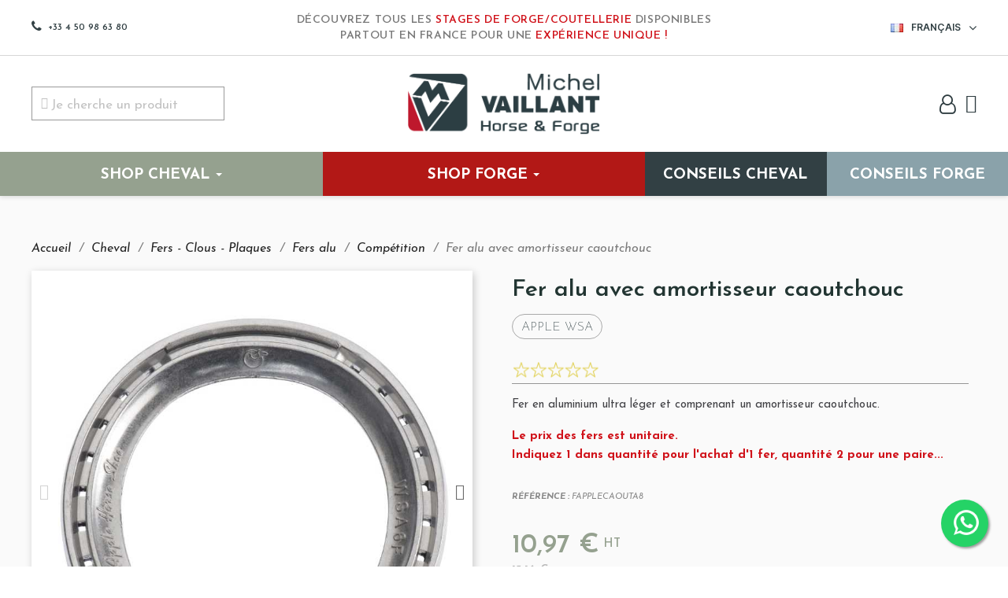

--- FILE ---
content_type: text/html; charset=utf-8
request_url: https://www.michel-vaillant.com/fr/competition/1926-fer-alu-avec-amortisseur-caoutchouc-anterieur-1-pincon-apple-wsa.html
body_size: 51379
content:
<!doctype html>
<html lang="fr-FR">

<head>
<!— Data Layer -->
        <script>
        window.dataLayer = window.dataLayer || [];
        dataLayer.push({
                'typePage' : 'shop_cheval',
                'event': 'view_product',	     
                'page_name' : 'fer-alu-avec-amortisseur-caoutchouc-anterieur-1-pincon-apple-wsa',
                'ecommerce': {
                    'detail': {
                        'products': [{
                            'name': 'Fer alu avec amortisseur caoutchouc',
                            'ref': 'FAPPLECAOUTA1P',
                            'price': '10.97',
                            'brand': 'Apple WSA',
                            'category_1': 'cheval','category_2': 'fers-clous-plaques','category_3': 'fers-alu',
                            'quantity': 1
                        }]
                    }
                }
                });
        </script>


  <!-- Google Tag Manager -->
  <script>(function(w,d,s,l,i){w[l]=w[l]||[];w[l].push({'gtm.start':
  new Date().getTime(),event:'gtm.js'});var f=d.getElementsByTagName(s)[0],
  j=d.createElement(s),dl=l!='dataLayer'?'&l='+l:'';j.async=true;j.src=
  'https://www.googletagmanager.com/gtm.js?id='+i+dl;f.parentNode.insertBefore(j,f);
  })(window,document,'script','dataLayer','GTM-NXM4LWKS');</script>
  <!-- End Google Tag Manager -->

  
    
  <meta charset="utf-8">


  <meta http-equiv="x-ua-compatible" content="ie=edge">



	<link rel="canonical" href="https://www.michel-vaillant.com/fr/competition/1926-fer-alu-avec-amortisseur-caoutchouc-anterieur-1-pincon-apple-wsa.html">
	
  <title>Fer alu avec amortisseur caoutchouc</title>
  
    
  
  <meta name="description" content="Fer en aluminium ultra léger et comprenant un amortisseur caoutchouc.
Le prix des fers est unitaire.Indiquez 1 dans quantité pour l&#039;achat d&#039;1 fer, quantité 2 pour une paire...">
  <meta name="keywords" content="">
      <link rel="canonical" href="https://www.michel-vaillant.com/fr/competition/1926-fer-alu-avec-amortisseur-caoutchouc-anterieur-1-pincon-apple-wsa.html">
    
          <link rel="alternate" href="https://www.michel-vaillant.com/fr/" hreflang="fr-ch" />
      <link rel="alternate" href="https://www.michel-vaillant.com/fr/" hreflang="fr-be" />
      <link rel="alternate" href="https://www.michel-vaillant.com/fr/" hreflang="fr-fr" />
      <link rel="alternate" href="https://www.michel-vaillant.com/fr/" hreflang="fr-ca" />
    
        <link rel="alternate" href="https://www.michel-vaillant.com/fr/" hreflang="x-default" />
  
  
  
    <script type="application/ld+json">
  {
    "@context": "https://schema.org",
    "@type": "Organization",
    "name" : "Michel Vaillant",
    "url" : "https://www.michel-vaillant.com/fr/",
          "logo": {
        "@type": "ImageObject",
        "url":"https://www.michel-vaillant.com/img/logo-1763117471.jpg"
      }
      }
</script>

<script type="application/ld+json">
  {
    "@context": "https://schema.org",
    "@type": "WebPage",
    "isPartOf": {
      "@type": "WebSite",
      "url":  "https://www.michel-vaillant.com/fr/",
      "name": "Michel Vaillant"
    },
    "name": "Fer alu avec amortisseur caoutchouc",
    "url":  "https://www.michel-vaillant.com/fr/competition/1926-fer-alu-avec-amortisseur-caoutchouc-anterieur-1-pincon-apple-wsa.html"
  }
</script>


  <script type="application/ld+json">
    {
      "@context": "https://schema.org",
      "@type": "BreadcrumbList",
      "itemListElement": [
                  {
            "@type": "ListItem",
            "position": 1,
            "name": "Accueil",
            "item": "https://www.michel-vaillant.com/fr/"
          },                  {
            "@type": "ListItem",
            "position": 2,
            "name": "Cheval",
            "item": "https://www.michel-vaillant.com/fr/3-cheval"
          },                  {
            "@type": "ListItem",
            "position": 3,
            "name": "Fers - Clous - Plaques",
            "item": "https://www.michel-vaillant.com/fr/8-fers-clous-plaques"
          },                  {
            "@type": "ListItem",
            "position": 4,
            "name": "Fers alu",
            "item": "https://www.michel-vaillant.com/fr/7-fers-alu"
          },                  {
            "@type": "ListItem",
            "position": 5,
            "name": "Compétition",
            "item": "https://www.michel-vaillant.com/fr/24-competition"
          },                  {
            "@type": "ListItem",
            "position": 6,
            "name": "Fer alu avec amortisseur caoutchouc",
            "item": "https://www.michel-vaillant.com/fr/competition/1926-fer-alu-avec-amortisseur-caoutchouc-anterieur-1-pincon-apple-wsa.html"
          }              ]
    }
  </script>
  
  
  
  
  
    
  

  
    <meta property="og:title" content="Fer alu avec amortisseur caoutchouc" />
    <meta property="og:description" content="Fer en aluminium ultra léger et comprenant un amortisseur caoutchouc.
Le prix des fers est unitaire.Indiquez 1 dans quantité pour l&#039;achat d&#039;1 fer, quantité 2 pour une paire..." />
    <meta property="og:url" content="https://www.michel-vaillant.com/fr/competition/1926-fer-alu-avec-amortisseur-caoutchouc-anterieur-1-pincon-apple-wsa.html" />
    <meta property="og:site_name" content="Michel Vaillant" />
      

    <meta name="robots" content="index, follow">

  <meta name="viewport" content="width=device-width, initial-scale=1">



  <link rel="icon" type="image/vnd.microsoft.icon" href="https://www.michel-vaillant.com/img/favicon.ico?1763117471">
  <link rel="shortcut icon" type="image/x-icon" href="https://www.michel-vaillant.com/img/favicon.ico?1763117471">



  


  <style>
  @font-face {
    font-display: block;
    font-family: Roboto;
    src: url(https://assets.sendinblue.com/font/Roboto/Latin/normal/normal/7529907e9eaf8ebb5220c5f9850e3811.woff2) format("woff2"), url(https://assets.sendinblue.com/font/Roboto/Latin/normal/normal/25c678feafdc175a70922a116c9be3e7.woff) format("woff")
  }

  @font-face {
    font-display: fallback;
    font-family: Roboto;
    font-weight: 600;
    src: url(https://assets.sendinblue.com/font/Roboto/Latin/medium/normal/6e9caeeafb1f3491be3e32744bc30440.woff2) format("woff2"), url(https://assets.sendinblue.com/font/Roboto/Latin/medium/normal/71501f0d8d5aa95960f6475d5487d4c2.woff) format("woff")
  }

  @font-face {
    font-display: fallback;
    font-family: Roboto;
    font-weight: 700;
    src: url(https://assets.sendinblue.com/font/Roboto/Latin/bold/normal/3ef7cf158f310cf752d5ad08cd0e7e60.woff2) format("woff2"), url(https://assets.sendinblue.com/font/Roboto/Latin/bold/normal/ece3a1d82f18b60bcce0211725c476aa.woff) format("woff")
  }

  #sib-container input:-ms-input-placeholder {
    text-align: left;
    font-family: "Helvetica", sans-serif;
    color: #000000;
  }

  #sib-container input::placeholder {
    text-align: left;
    font-family: "Helvetica", sans-serif;
    color: #000000;
  }

  #sib-container textarea::placeholder {
    text-align: left;
    font-family: "Helvetica", sans-serif;
    color: #000000;
  }
  </style>
  <link rel="stylesheet" href="https://sibforms.com/forms/end-form/build/sib-styles.css">



  	

  <script type="text/javascript">
        var LS_Meta = [];
        var PAYPLUG_DOMAIN = "https:\/\/secure.payplug.com";
        var applePayIdCart = null;
        var applePayMerchantSessionAjaxURL = "https:\/\/www.michel-vaillant.com\/fr\/module\/payplug\/dispatcher";
        var applePayPaymentAjaxURL = "https:\/\/www.michel-vaillant.com\/fr\/module\/payplug\/validation";
        var applePayPaymentRequestAjaxURL = "https:\/\/www.michel-vaillant.com\/fr\/module\/payplug\/applepaypaymentrequest";
        var blockwishlistController = "https:\/\/www.michel-vaillant.com\/fr\/module\/blockwishlist\/action";
        var cpContactToken = "73021cc8eb6811d874391f2e722b709a";
        var cpm_height = "49";
        var cpm_width = "86";
        var etsAwuFo = {"version":"1.1.9","conf":{"removeId":false,"removeAttrAlias":false,"removeAttrIdAlias":false},"productHasGroups":true,"productGroups":{"taille":{"idGroup":4,"type":"input","attributes":[{"id":2007,"idAttribute":2007,"name":"7","url":"7","idGroup":4},{"id":6022,"idAttribute":6022,"name":"8","url":"8","idGroup":4}]},"tournure":{"idGroup":2,"type":"input","attributes":[{"id":1981,"idAttribute":1981,"name":"Ant\u00e9rieur","url":"ant\u00e9rieur","idGroup":2}]},"pin\u00e7ons":{"idGroup":3,"type":"input","attributes":[{"id":1985,"idAttribute":1985,"name":"1","url":"1","idGroup":3}]}},"productId":"1926"};
        var is_sandbox_mode = false;
        var module_name = "payplug";
        var payplug_ajax_url = "https:\/\/www.michel-vaillant.com\/fr\/module\/payplug\/ajax";
        var payplug_oney = true;
        var payplug_oney_loading_msg = "Chargement";
        var payplug_transaction_error_message = "    <div class=\"payplugMsg_wrapper\">\n                                    <p  class=\"payplugMsg_error\" >La transaction n&#039;a pas pu aboutir, et votre carte n&#039;a pas \u00e9t\u00e9 d\u00e9bit\u00e9e.<\/p>\n                                        <button type=\"button\" class=\"payplugMsg_button\" name=\"card_deleted\">Ok<\/button>\n        \n            <\/div>\n";
        var prestashop = {"cart":{"products":[],"totals":{"total":{"type":"total","label":"Total","amount":0,"value":"0,00\u00a0\u20ac"},"total_including_tax":{"type":"total","label":"Total TTC","amount":0,"value":"0,00\u00a0\u20ac"},"total_excluding_tax":{"type":"total","label":"Total HT :","amount":0,"value":"0,00\u00a0\u20ac"}},"subtotals":{"products_ht":{"type":"productsHT","label":"Subtotal HT","amount":0,"value":"0,00\u00a0\u20ac"},"products":{"type":"products","label":"Subtotal TTC","amount":0,"value":"0,00\u00a0\u20ac"},"discounts":null,"shipping":{"type":"shipping","label":"Livraison","amount":0,"value":""},"tax":null},"products_count":0,"summary_string":"0 articles","vouchers":{"allowed":1,"added":[]},"discounts":[],"minimalPurchase":0,"minimalPurchaseRequired":""},"currency":{"id":1,"name":"Euro","iso_code":"EUR","iso_code_num":"978","sign":"\u20ac"},"customer":{"lastname":"","firstname":"","email":"","birthday":"0000-00-00","newsletter":"0","newsletter_date_add":"0000-00-00 00:00:00","optin":"0","website":null,"company":null,"siret":null,"ape":null,"is_logged":false,"gender":{"type":null,"name":null},"addresses":[]},"language":{"name":"Fran\u00e7ais (French)","iso_code":"fr","locale":"fr-FR","language_code":"fr","is_rtl":"0","date_format_lite":"d\/m\/Y","date_format_full":"d\/m\/Y H:i:s","id":1},"page":{"title":"","canonical":"https:\/\/www.michel-vaillant.com\/fr\/competition\/1926-fer-alu-avec-amortisseur-caoutchouc-anterieur-1-pincon-apple-wsa.html","meta":{"title":"Fer alu avec amortisseur caoutchouc","description":"Fer en aluminium ultra l\u00e9ger et comprenant un amortisseur caoutchouc.\nLe prix des fers est unitaire.Indiquez 1 dans quantit\u00e9 pour l'achat d'1 fer, quantit\u00e9 2 pour une paire...","keywords":"","robots":"index"},"page_name":"product","body_classes":{"lang-fr":true,"lang-rtl":false,"country-FR":true,"currency-EUR":true,"layout-full-width":true,"page-product":true,"tax-display-enabled":true,"product-id-1926":true,"product-Fer alu avec amortisseur caoutchouc":true,"product-id-category-24":true,"product-id-manufacturer-49":true,"product-id-supplier-0":true,"product-available-for-order":true},"admin_notifications":[]},"shop":{"name":"Michel Vaillant","logo":"https:\/\/www.michel-vaillant.com\/img\/logo-1763117471.jpg","stores_icon":"https:\/\/www.michel-vaillant.com\/img\/logo_stores.png","favicon":"https:\/\/www.michel-vaillant.com\/img\/favicon.ico"},"urls":{"base_url":"https:\/\/www.michel-vaillant.com\/","current_url":"https:\/\/www.michel-vaillant.com\/fr\/competition\/1926-fer-alu-avec-amortisseur-caoutchouc-anterieur-1-pincon-apple-wsa.html","shop_domain_url":"https:\/\/www.michel-vaillant.com","img_ps_url":"https:\/\/www.michel-vaillant.com\/img\/","img_cat_url":"https:\/\/www.michel-vaillant.com\/img\/c\/","img_lang_url":"https:\/\/www.michel-vaillant.com\/img\/l\/","img_prod_url":"https:\/\/www.michel-vaillant.com\/img\/p\/","img_manu_url":"https:\/\/www.michel-vaillant.com\/img\/m\/","img_sup_url":"https:\/\/www.michel-vaillant.com\/img\/su\/","img_ship_url":"https:\/\/www.michel-vaillant.com\/img\/s\/","img_store_url":"https:\/\/www.michel-vaillant.com\/img\/st\/","img_col_url":"https:\/\/www.michel-vaillant.com\/img\/co\/","img_url":"https:\/\/www.michel-vaillant.com\/themes\/classic\/assets\/img\/","css_url":"https:\/\/www.michel-vaillant.com\/themes\/classic\/assets\/css\/","js_url":"https:\/\/www.michel-vaillant.com\/themes\/classic\/assets\/js\/","pic_url":"https:\/\/www.michel-vaillant.com\/upload\/","pages":{"address":"https:\/\/www.michel-vaillant.com\/fr\/adresse","addresses":"https:\/\/www.michel-vaillant.com\/fr\/adresses","authentication":"https:\/\/www.michel-vaillant.com\/fr\/connexion","cart":"https:\/\/www.michel-vaillant.com\/fr\/panier","category":"https:\/\/www.michel-vaillant.com\/fr\/index.php?controller=category","cms":"https:\/\/www.michel-vaillant.com\/fr\/index.php?controller=cms","contact":"https:\/\/www.michel-vaillant.com\/fr\/nous-contacter","discount":"https:\/\/www.michel-vaillant.com\/fr\/reduction","guest_tracking":"https:\/\/www.michel-vaillant.com\/fr\/suivi-commande-invite","history":"https:\/\/www.michel-vaillant.com\/fr\/historique-commandes","identity":"https:\/\/www.michel-vaillant.com\/fr\/identite","index":"https:\/\/www.michel-vaillant.com\/fr\/","my_account":"https:\/\/www.michel-vaillant.com\/fr\/mon-compte","order_confirmation":"https:\/\/www.michel-vaillant.com\/fr\/confirmation-commande","order_detail":"https:\/\/www.michel-vaillant.com\/fr\/index.php?controller=order-detail","order_follow":"https:\/\/www.michel-vaillant.com\/fr\/suivi-commande","order":"https:\/\/www.michel-vaillant.com\/fr\/commande","order_return":"https:\/\/www.michel-vaillant.com\/fr\/index.php?controller=order-return","order_slip":"https:\/\/www.michel-vaillant.com\/fr\/avoirs","pagenotfound":"https:\/\/www.michel-vaillant.com\/fr\/page-introuvable","password":"https:\/\/www.michel-vaillant.com\/fr\/recuperation-mot-de-passe","pdf_invoice":"https:\/\/www.michel-vaillant.com\/fr\/index.php?controller=pdf-invoice","pdf_order_return":"https:\/\/www.michel-vaillant.com\/fr\/index.php?controller=pdf-order-return","pdf_order_slip":"https:\/\/www.michel-vaillant.com\/fr\/index.php?controller=pdf-order-slip","prices_drop":"https:\/\/www.michel-vaillant.com\/fr\/promotions","product":"https:\/\/www.michel-vaillant.com\/fr\/index.php?controller=product","search":"https:\/\/www.michel-vaillant.com\/fr\/recherche","sitemap":"https:\/\/www.michel-vaillant.com\/fr\/plan-site","stores":"https:\/\/www.michel-vaillant.com\/fr\/magasins","supplier":"https:\/\/www.michel-vaillant.com\/fr\/fournisseur","register":"https:\/\/www.michel-vaillant.com\/fr\/connexion?create_account=1","order_login":"https:\/\/www.michel-vaillant.com\/fr\/commande?login=1"},"alternative_langs":{"fr":"https:\/\/www.michel-vaillant.com\/fr\/competition\/1926-fer-alu-avec-amortisseur-caoutchouc-anterieur-1-pincon-apple-wsa.html","en":"https:\/\/www.michel-vaillant.com\/en\/competition\/1926-fer-alu-avec-amortisseur-caoutchouc-anterieur-1-pincon-apple-wsa.html"},"theme_assets":"\/themes\/classic\/assets\/","actions":{"logout":"https:\/\/www.michel-vaillant.com\/fr\/?mylogout="},"no_picture_image":{"bySize":{"small_default":{"url":"https:\/\/www.michel-vaillant.com\/img\/p\/fr-default-small_default.jpg","width":98,"height":98},"cart_default":{"url":"https:\/\/www.michel-vaillant.com\/img\/p\/fr-default-cart_default.jpg","width":125,"height":125},"home_default":{"url":"https:\/\/www.michel-vaillant.com\/img\/p\/fr-default-home_default.jpg","width":250,"height":250},"medium_default":{"url":"https:\/\/www.michel-vaillant.com\/img\/p\/fr-default-medium_default.jpg","width":560,"height":560},"large_default":{"url":"https:\/\/www.michel-vaillant.com\/img\/p\/fr-default-large_default.jpg","width":800,"height":800}},"small":{"url":"https:\/\/www.michel-vaillant.com\/img\/p\/fr-default-small_default.jpg","width":98,"height":98},"medium":{"url":"https:\/\/www.michel-vaillant.com\/img\/p\/fr-default-home_default.jpg","width":250,"height":250},"large":{"url":"https:\/\/www.michel-vaillant.com\/img\/p\/fr-default-large_default.jpg","width":800,"height":800},"legend":""}},"configuration":{"display_taxes_label":true,"display_prices_tax_incl":true,"is_catalog":false,"show_prices":true,"opt_in":{"partner":false},"quantity_discount":{"type":"discount","label":"Remise sur prix unitaire"},"voucher_enabled":1,"return_enabled":0},"field_required":[],"breadcrumb":{"links":[{"title":"Accueil","url":"https:\/\/www.michel-vaillant.com\/fr\/"},{"title":"Cheval","url":"https:\/\/www.michel-vaillant.com\/fr\/3-cheval"},{"title":"Fers - Clous - Plaques","url":"https:\/\/www.michel-vaillant.com\/fr\/8-fers-clous-plaques"},{"title":"Fers alu","url":"https:\/\/www.michel-vaillant.com\/fr\/7-fers-alu"},{"title":"Comp\u00e9tition","url":"https:\/\/www.michel-vaillant.com\/fr\/24-competition"},{"title":"Fer alu avec amortisseur caoutchouc","url":"https:\/\/www.michel-vaillant.com\/fr\/competition\/1926-fer-alu-avec-amortisseur-caoutchouc-anterieur-1-pincon-apple-wsa.html"}],"count":6},"link":{"protocol_link":"https:\/\/","protocol_content":"https:\/\/"},"time":1769145049,"static_token":"6f1427551c94085de9c7a3fb9fec1821","token":"24db1c6aa88fa648e50a8fc52afbaf67","debug":false};
        var productsAlreadyTagged = [];
        var psemailsubscription_subscription = "https:\/\/www.michel-vaillant.com\/fr\/module\/ps_emailsubscription\/subscription";
        var psr_icon_color = "#F19D76";
        var removeFromWishlistUrl = "https:\/\/www.michel-vaillant.com\/fr\/module\/blockwishlist\/action?action=deleteProductFromWishlist";
        var wishlistAddProductToCartUrl = "https:\/\/www.michel-vaillant.com\/fr\/module\/blockwishlist\/action?action=addProductToCart";
        var wishlistUrl = "https:\/\/www.michel-vaillant.com\/fr\/module\/blockwishlist\/view";
      </script>


  <script>
  window.REQUIRED_CODE_ERROR_MESSAGE = 'Veuillez choisir un code pays';
  window.LOCALE = 'fr';
  window.EMAIL_INVALID_MESSAGE = window.SMS_INVALID_MESSAGE = "Les informations que vous avez fournies ne sont pas valides. Veuillez vérifier le format du champ et réessayer.";

  window.REQUIRED_ERROR_MESSAGE = "Vous devez renseigner ce champ. ";

  window.GENERIC_INVALID_MESSAGE = "Les informations que vous avez fournies ne sont pas valides. Veuillez vérifier le format du champ et réessayer.";



  window.REQUIRED_MULTISELECT_MESSAGE = 'Veuillez choisir au moins une option';

  window.translation = {
    common: {
      selectedList: '{quantity} liste sélectionnée',
      selectedLists: '{quantity} listes sélectionnées'
    }
  };

  var AUTOHIDE = Boolean(0);
  </script>
  <script defer src="https://sibforms.com/forms/end-form/build/main.js"></script>
		<link rel="stylesheet" href="https://fonts.googleapis.com/css?family=Lexend+Deca:regular%7CJosefin+Sans:regular,500,600&amp;subset=latin%2Clatin-ext" media="all">
		<link rel="stylesheet" href="https://fonts.googleapis.com/css?family=Josefin+Sans:100,100italic,200,200italic,300,300italic,400,400italic,500,500italic,600,600italic,700,700italic,800,800italic,900,900italic%7CInter:100,100italic,200,200italic,300,300italic,400,400italic,500,500italic,600,600italic,700,700italic,800,800italic,900,900italic&amp;display=swap" media="all">
		<link rel="stylesheet" href="https://fonts.googleapis.com/css?family=Josefin+Sans" media="all">
		<link rel="stylesheet" href="https://www.michel-vaillant.com/themes/classic/assets/cache/theme-3d280d2467.css" media="all">
	
		<style>
	/* Start custom CSS for product-images, class: .elementor-element-12f8bc2c */.page-product #wrapper .section-product-solo .left-col-product .elementor-thumbnails-swiper.swiper-container .swiper-slide {
    max-height: 140px;
}/* End custom CSS */
/* Start custom CSS for section, class: .elementor-element-9061dfc */.elementor-15170101 .elementor-element.elementor-element-9061dfc { display: none; }/* End custom CSS */
/* Start custom CSS for ps-widget-module, class: .elementor-element-1c88e3b1 */.elementor-15170101 .elementor-element.elementor-element-1c88e3b1 button{
    border-radius: 6px;
    box-shadow: none;
}/* End custom CSS */
/* Start custom CSS for section, class: .elementor-element-7cc0cc12 */.elementor-13170101 .elementor-element.elementor-element-7cc0cc12:hover{
    z-index: 101;
}/* End custom CSS */
/* Start custom CSS for icon, class: .elementor-element-d60d2b8 */.elementor-13170101 .elementor-element.elementor-element-d60d2b8 {
    cursor:pointer;
}/* End custom CSS */
/* Start custom CSS for column, class: .elementor-element-1562a5e */.head-menu-right {
    flex-wrap: nowrap;
}/* End custom CSS */
	</style>
	


	<script>
			var ceFrontendConfig = {"environmentMode":{"edit":false,"wpPreview":false},"is_rtl":false,"breakpoints":{"xs":0,"sm":480,"md":768,"lg":1025,"xl":1440,"xxl":1600},"version":"2.5.11","urls":{"assets":"\/modules\/creativeelements\/views\/"},"productQuickView":11,"settings":{"page":[],"general":{"elementor_global_image_lightbox":"1","elementor_enable_lightbox_in_editor":"yes","elementor_lightbox_enable_counter":"yes","elementor_lightbox_enable_zoom":"yes","elementor_lightbox_title_src":"title","elementor_lightbox_description_src":"caption"}},"post":{"id":"1926030101","title":"Fer alu avec amortisseur caoutchouc","excerpt":""}};
		</script>
        <link rel="preload" href="/modules/creativeelements/views/lib/ceicons/fonts/ceicons.woff2?fj664s"
            as="font" type="font/woff2" crossorigin>
                <link rel="preload" href="/modules/creativeelements/views/lib/font-awesome/fonts/fontawesome-webfont.woff2?v=4.7.0"
            as="font" type="font/woff2" crossorigin>
        <!--CE-JS-->


  <script>
                var jprestaUpdateCartDirectly = 0;
                var jprestaUseCreativeElements = 1;
                </script><script>
pcRunDynamicModulesJs = function() {

};</script><meta name="generator" content="Powered by Creative Slider 6.6.9 - Multi-Purpose, Responsive, Parallax, Mobile-Friendly Slider Module for PrestaShop." />
<style>.ets_mm_megamenu .mm_menus_li .h4,
.ets_mm_megamenu .mm_menus_li .h5,
.ets_mm_megamenu .mm_menus_li .h6,
.ets_mm_megamenu .mm_menus_li .h1,
.ets_mm_megamenu .mm_menus_li .h2,
.ets_mm_megamenu .mm_menus_li .h3,
.ets_mm_megamenu .mm_menus_li .h4 *:not(i),
.ets_mm_megamenu .mm_menus_li .h5 *:not(i),
.ets_mm_megamenu .mm_menus_li .h6 *:not(i),
.ets_mm_megamenu .mm_menus_li .h1 *:not(i),
.ets_mm_megamenu .mm_menus_li .h2 *:not(i),
.ets_mm_megamenu .mm_menus_li .h3 *:not(i),
.ets_mm_megamenu .mm_menus_li > a{
    font-family: inherit;
}
.ets_mm_megamenu *:not(.fa):not(i){
    font-family: 'Josefin Sans';
}

.ets_mm_block *{
    font-size: 14px;
}    

@media (min-width: 768px){
/*layout 1*/
    .ets_mm_megamenu.layout_layout1{
        background: #95A18F;
    }
    .layout_layout1 .ets_mm_megamenu_content{
      background: linear-gradient(#FFFFFF, #F2F2F2) repeat scroll 0 0 rgba(0, 0, 0, 0);
      background: -webkit-linear-gradient(#FFFFFF, #F2F2F2) repeat scroll 0 0 rgba(0, 0, 0, 0);
      background: -o-linear-gradient(#FFFFFF, #F2F2F2) repeat scroll 0 0 rgba(0, 0, 0, 0);
    }
    .ets_mm_megamenu.layout_layout1:not(.ybc_vertical_menu) .mm_menus_ul{
         background: #95A18F;
    }

    #header .layout_layout1:not(.ybc_vertical_menu) .mm_menus_li > a,
    .layout_layout1 .ybc-menu-vertical-button,
    .layout_layout1 .mm_extra_item *{
        color: #ffffff
    }
    .layout_layout1 .ybc-menu-vertical-button .ybc-menu-button-toggle_icon_default .icon-bar{
        background-color: #ffffff
    }
    .layout_layout1:not(.click_open_submenu) .mm_menus_li:hover > a,
    .layout_layout1.click_open_submenu .mm_menus_li.open_li > a,
    .layout_layout1 .mm_menus_li.active > a,
    #header .layout_layout1:not(.click_open_submenu) .mm_menus_li:hover > a,
    #header .layout_layout1.click_open_submenu .mm_menus_li.open_li > a,
    #header .layout_layout1 .mm_menus_li.menu_hover > a,
    .layout_layout1:hover .ybc-menu-vertical-button,
    .layout_layout1 .mm_extra_item button[type="submit"]:hover i,
    #header .layout_layout1 .mm_menus_li.active > a{
        color: #ec4249;
    }
    
    .layout_layout1:not(.ybc_vertical_menu):not(.click_open_submenu) .mm_menus_li > a:before,
    .layout_layout1:not(.ybc_vertical_menu).click_open_submenu .mm_menus_li.open_li > a:before,
    .layout_layout1.ybc_vertical_menu:hover .ybc-menu-vertical-button:before,
    .layout_layout1:hover .ybc-menu-vertical-button .ybc-menu-button-toggle_icon_default .icon-bar,
    .ybc-menu-vertical-button.layout_layout1:hover{background-color: #ec4249;}
    
    .layout_layout1:not(.ybc_vertical_menu):not(.click_open_submenu) .mm_menus_li:hover > a,
    .layout_layout1:not(.ybc_vertical_menu).click_open_submenu .mm_menus_li.open_li > a,
    .layout_layout1:not(.ybc_vertical_menu) .mm_menus_li.menu_hover > a,
    .ets_mm_megamenu.layout_layout1.ybc_vertical_menu:hover,
    #header .layout_layout1:not(.ybc_vertical_menu):not(.click_open_submenu) .mm_menus_li:hover > a,
    #header .layout_layout1:not(.ybc_vertical_menu).click_open_submenu .mm_menus_li.open_li > a,
    #header .layout_layout1:not(.ybc_vertical_menu) .mm_menus_li.menu_hover > a,
    .ets_mm_megamenu.layout_layout1.ybc_vertical_menu:hover{
        background: #ffffff;
    }
    
    .layout_layout1.ets_mm_megamenu .mm_columns_ul,
    .layout_layout1.ybc_vertical_menu .mm_menus_ul{
        background-color: #95A18F;
    }
    #header .layout_layout1 .ets_mm_block_content a,
    #header .layout_layout1 .ets_mm_block_content p,
    .layout_layout1.ybc_vertical_menu .mm_menus_li > a,
    #header .layout_layout1.ybc_vertical_menu .mm_menus_li > a{
        color: #ffffff;
    }
    
    .layout_layout1 .mm_columns_ul .h1,
    .layout_layout1 .mm_columns_ul .h2,
    .layout_layout1 .mm_columns_ul .h3,
    .layout_layout1 .mm_columns_ul .h4,
    .layout_layout1 .mm_columns_ul .h5,
    .layout_layout1 .mm_columns_ul .h6,
    .layout_layout1 .mm_columns_ul .ets_mm_block > .h1 a,
    .layout_layout1 .mm_columns_ul .ets_mm_block > .h2 a,
    .layout_layout1 .mm_columns_ul .ets_mm_block > .h3 a,
    .layout_layout1 .mm_columns_ul .ets_mm_block > .h4 a,
    .layout_layout1 .mm_columns_ul .ets_mm_block > .h5 a,
    .layout_layout1 .mm_columns_ul .ets_mm_block > .h6 a,
    #header .layout_layout1 .mm_columns_ul .ets_mm_block > .h1 a,
    #header .layout_layout1 .mm_columns_ul .ets_mm_block > .h2 a,
    #header .layout_layout1 .mm_columns_ul .ets_mm_block > .h3 a,
    #header .layout_layout1 .mm_columns_ul .ets_mm_block > .h4 a,
    #header .layout_layout1 .mm_columns_ul .ets_mm_block > .h5 a,
    #header .layout_layout1 .mm_columns_ul .ets_mm_block > .h6 a,
    .layout_layout1 .mm_columns_ul .h1,
    .layout_layout1 .mm_columns_ul .h2,
    .layout_layout1 .mm_columns_ul .h3,
    .layout_layout1 .mm_columns_ul .h4,
    .layout_layout1 .mm_columns_ul .h5,
    .layout_layout1 .mm_columns_ul .h6{
        color: #ffffff;
    }
    
    
    .layout_layout1 li:hover > a,
    .layout_layout1 li > a:hover,
    .layout_layout1 .mm_tabs_li.open .mm_tab_toggle_title,
    .layout_layout1 .mm_tabs_li.open .mm_tab_toggle_title a,
    .layout_layout1 .mm_tabs_li:hover .mm_tab_toggle_title,
    .layout_layout1 .mm_tabs_li:hover .mm_tab_toggle_title a,
    #header .layout_layout1 .mm_tabs_li.open .mm_tab_toggle_title,
    #header .layout_layout1 .mm_tabs_li.open .mm_tab_toggle_title a,
    #header .layout_layout1 .mm_tabs_li:hover .mm_tab_toggle_title,
    #header .layout_layout1 .mm_tabs_li:hover .mm_tab_toggle_title a,
    .layout_layout1.ybc_vertical_menu .mm_menus_li > a,
    #header .layout_layout1 li:hover > a,
    .layout_layout1.ybc_vertical_menu:not(.click_open_submenu) .mm_menus_li:hover > a,
    .layout_layout1.ybc_vertical_menu.click_open_submenu .mm_menus_li.open_li > a,
    #header .layout_layout1.ybc_vertical_menu:not(.click_open_submenu) .mm_menus_li:hover > a,
    #header .layout_layout1.ybc_vertical_menu.click_open_submenu .mm_menus_li.open_li > a,
    #header .layout_layout1 .mm_columns_ul .mm_block_type_product .product-title > a:hover,
    #header .layout_layout1 li > a:hover{color: #324044;}
    
    
/*end layout 1*/
    
    
    /*layout 2*/
    .ets_mm_megamenu.layout_layout2{
        background-color: #3cabdb;
    }
    
    #header .layout_layout2:not(.ybc_vertical_menu) .mm_menus_li > a,
    .layout_layout2 .ybc-menu-vertical-button,
    .layout_layout2 .mm_extra_item *{
        color: #ffffff
    }
    .layout_layout2 .ybc-menu-vertical-button .ybc-menu-button-toggle_icon_default .icon-bar{
        background-color: #ffffff
    }
    .layout_layout2:not(.ybc_vertical_menu):not(.click_open_submenu) .mm_menus_li:hover > a,
    .layout_layout2:not(.ybc_vertical_menu).click_open_submenu .mm_menus_li.open_li > a,
    .layout_layout2:not(.ybc_vertical_menu) .mm_menus_li.active > a,
    #header .layout_layout2:not(.ybc_vertical_menu):not(.click_open_submenu) .mm_menus_li:hover > a,
    #header .layout_layout2:not(.ybc_vertical_menu).click_open_submenu .mm_menus_li.open_li > a,
    .layout_layout2:hover .ybc-menu-vertical-button,
    .layout_layout2 .mm_extra_item button[type="submit"]:hover i,
    #header .layout_layout2:not(.ybc_vertical_menu) .mm_menus_li.active > a{color: #ffffff;}
    
    .layout_layout2:hover .ybc-menu-vertical-button .ybc-menu-button-toggle_icon_default .icon-bar{
        background-color: #ffffff;
    }
    .layout_layout2:not(.ybc_vertical_menu):not(.click_open_submenu) .mm_menus_li:hover > a,
    .layout_layout2:not(.ybc_vertical_menu).click_open_submenu .mm_menus_li.open_li > a,
    #header .layout_layout2:not(.ybc_vertical_menu):not(.click_open_submenu) .mm_menus_li:hover > a,
    #header .layout_layout2:not(.ybc_vertical_menu).click_open_submenu .mm_menus_li.open_li > a,
    .ets_mm_megamenu.layout_layout2.ybc_vertical_menu:hover{
        background-color: #50b4df;
    }
    
    .layout_layout2.ets_mm_megamenu .mm_columns_ul,
    .layout_layout2.ybc_vertical_menu .mm_menus_ul{
        background-color: #ffffff;
    }
    #header .layout_layout2 .ets_mm_block_content a,
    .layout_layout2.ybc_vertical_menu .mm_menus_li > a,
    #header .layout_layout2.ybc_vertical_menu .mm_menus_li > a,
    #header .layout_layout2 .ets_mm_block_content p{
        color: #666666;
    }
    
    .layout_layout2 .mm_columns_ul .h1,
    .layout_layout2 .mm_columns_ul .h2,
    .layout_layout2 .mm_columns_ul .h3,
    .layout_layout2 .mm_columns_ul .h4,
    .layout_layout2 .mm_columns_ul .h5,
    .layout_layout2 .mm_columns_ul .h6,
    .layout_layout2 .mm_columns_ul .ets_mm_block > .h1 a,
    .layout_layout2 .mm_columns_ul .ets_mm_block > .h2 a,
    .layout_layout2 .mm_columns_ul .ets_mm_block > .h3 a,
    .layout_layout2 .mm_columns_ul .ets_mm_block > .h4 a,
    .layout_layout2 .mm_columns_ul .ets_mm_block > .h5 a,
    .layout_layout2 .mm_columns_ul .ets_mm_block > .h6 a,
    #header .layout_layout2 .mm_columns_ul .ets_mm_block > .h1 a,
    #header .layout_layout2 .mm_columns_ul .ets_mm_block > .h2 a,
    #header .layout_layout2 .mm_columns_ul .ets_mm_block > .h3 a,
    #header .layout_layout2 .mm_columns_ul .ets_mm_block > .h4 a,
    #header .layout_layout2 .mm_columns_ul .ets_mm_block > .h5 a,
    #header .layout_layout2 .mm_columns_ul .ets_mm_block > .h6 a,
    .layout_layout2 .mm_columns_ul .h1,
    .layout_layout2 .mm_columns_ul .h2,
    .layout_layout2 .mm_columns_ul .h3,
    .layout_layout2 .mm_columns_ul .h4,
    .layout_layout2 .mm_columns_ul .h5,
    .layout_layout2 .mm_columns_ul .h6{
        color: #414141;
    }
    
    
    .layout_layout2 li:hover > a,
    .layout_layout2 li > a:hover,
    .layout_layout2 .mm_tabs_li.open .mm_tab_toggle_title,
    .layout_layout2 .mm_tabs_li.open .mm_tab_toggle_title a,
    .layout_layout2 .mm_tabs_li:hover .mm_tab_toggle_title,
    .layout_layout2 .mm_tabs_li:hover .mm_tab_toggle_title a,
    #header .layout_layout2 .mm_tabs_li.open .mm_tab_toggle_title,
    #header .layout_layout2 .mm_tabs_li.open .mm_tab_toggle_title a,
    #header .layout_layout2 .mm_tabs_li:hover .mm_tab_toggle_title,
    #header .layout_layout2 .mm_tabs_li:hover .mm_tab_toggle_title a,
    #header .layout_layout2 li:hover > a,
    .layout_layout2.ybc_vertical_menu .mm_menus_li > a,
    .layout_layout2.ybc_vertical_menu:not(.click_open_submenu) .mm_menus_li:hover > a,
    .layout_layout2.ybc_vertical_menu.click_open_submenu .mm_menus_li.open_li > a,
    #header .layout_layout2.ybc_vertical_menu:not(.click_open_submenu) .mm_menus_li:hover > a,
    #header .layout_layout2.ybc_vertical_menu.click_open_submenu.open_li .mm_menus_li > a,
    #header .layout_layout2 .mm_columns_ul .mm_block_type_product .product-title > a:hover,
    #header .layout_layout2 li > a:hover{color: #fc4444;}
    
    
    
    /*layout 3*/
    .ets_mm_megamenu.layout_layout3,
    .layout_layout3 .mm_tab_li_content{
        background-color: #333333;
        
    }
    #header .layout_layout3:not(.ybc_vertical_menu) .mm_menus_li > a,
    .layout_layout3 .ybc-menu-vertical-button,
    .layout_layout3 .mm_extra_item *{
        color: #ffffff
    }
    .layout_layout3 .ybc-menu-vertical-button .ybc-menu-button-toggle_icon_default .icon-bar{
        background-color: #ffffff
    }
    .layout_layout3:not(.click_open_submenu) .mm_menus_li:hover > a,
    .layout_layout3.click_open_submenu .mm_menus_li.open_li > a,
    .layout_layout3 .mm_menus_li.active > a,
    .layout_layout3 .mm_extra_item button[type="submit"]:hover i,
    #header .layout_layout3:not(.click_open_submenu) .mm_menus_li:hover > a,
    #header .layout_layout3.click_open_submenu .mm_menus_li.open_li > a,
    #header .layout_layout3 .mm_menus_li.active > a,
    .layout_layout3:hover .ybc-menu-vertical-button,
    .layout_layout3:hover .ybc-menu-vertical-button .ybc-menu-button-toggle_icon_default .icon-bar{
        color: #ffffff;
    }
    
    .layout_layout3:not(.ybc_vertical_menu):not(.click_open_submenu) .mm_menus_li:hover > a,
    .layout_layout3:not(.ybc_vertical_menu).click_open_submenu .mm_menus_li.open_li > a,
    #header .layout_layout3:not(.ybc_vertical_menu):not(.click_open_submenu) .mm_menus_li:hover > a,
    #header .layout_layout3:not(.ybc_vertical_menu).click_open_submenu .mm_menus_li.open_li > a,
    .ets_mm_megamenu.layout_layout3.ybc_vertical_menu:hover,
    .layout_layout3 .mm_tabs_li.open .mm_columns_contents_ul,
    .layout_layout3 .mm_tabs_li.open .mm_tab_li_content {
        background-color: #000000;
    }
    .layout_layout3 .mm_tabs_li.open.mm_tabs_has_content .mm_tab_li_content .mm_tab_name::before{
        border-right-color: #000000;
    }
    .layout_layout3.ets_mm_megamenu .mm_columns_ul,
    .ybc_vertical_menu.layout_layout3 .mm_menus_ul.ets_mn_submenu_full_height .mm_menus_li:hover a::before,
    .layout_layout3.ybc_vertical_menu .mm_menus_ul{
        background-color: #000000;
        border-color: #000000;
    }
    #header .layout_layout3 .ets_mm_block_content a,
    #header .layout_layout3 .ets_mm_block_content p,
    .layout_layout3.ybc_vertical_menu .mm_menus_li > a,
    #header .layout_layout3.ybc_vertical_menu .mm_menus_li > a{
        color: #dcdcdc;
    }
    
    .layout_layout3 .mm_columns_ul .h1,
    .layout_layout3 .mm_columns_ul .h2,
    .layout_layout3 .mm_columns_ul .h3,
    .layout_layout3 .mm_columns_ul .h4,
    .layout_layout3 .mm_columns_ul .h5,
    .layout_layout3 .mm_columns_ul .h6,
    .layout_layout3 .mm_columns_ul .ets_mm_block > .h1 a,
    .layout_layout3 .mm_columns_ul .ets_mm_block > .h2 a,
    .layout_layout3 .mm_columns_ul .ets_mm_block > .h3 a,
    .layout_layout3 .mm_columns_ul .ets_mm_block > .h4 a,
    .layout_layout3 .mm_columns_ul .ets_mm_block > .h5 a,
    .layout_layout3 .mm_columns_ul .ets_mm_block > .h6 a,
    #header .layout_layout3 .mm_columns_ul .ets_mm_block > .h1 a,
    #header .layout_layout3 .mm_columns_ul .ets_mm_block > .h2 a,
    #header .layout_layout3 .mm_columns_ul .ets_mm_block > .h3 a,
    #header .layout_layout3 .mm_columns_ul .ets_mm_block > .h4 a,
    #header .layout_layout3 .mm_columns_ul .ets_mm_block > .h5 a,
    #header .layout_layout3 .mm_columns_ul .ets_mm_block > .h6 a,
    .layout_layout3 .mm_columns_ul .h1,
    .layout_layout3 .mm_columns_ul .h2,
    .layout_layout3 .mm_columns_ul .h3,
    .layout_layout3.ybc_vertical_menu:not(.click_open_submenu) .mm_menus_li:hover > a,
    .layout_layout3.ybc_vertical_menu.click_open_submenu .mm_menus_li.open_li > a,
    #header .layout_layout3.ybc_vertical_menu:not(.click_open_submenu) .mm_menus_li:hover > a,
    #header .layout_layout3.ybc_vertical_menu.click_open_submenu .mm_menus_li.open_li > a,
    .layout_layout3 .mm_columns_ul .h4,
    .layout_layout3 .mm_columns_ul .h5,
    .layout_layout3 .mm_columns_ul .h6{
        color: #ec4249;
    }
    
    
    .layout_layout3 li:hover > a,
    .layout_layout3 li > a:hover,
    .layout_layout3 .mm_tabs_li.open .mm_tab_toggle_title,
    .layout_layout3 .mm_tabs_li.open .mm_tab_toggle_title a,
    .layout_layout3 .mm_tabs_li:hover .mm_tab_toggle_title,
    .layout_layout3 .mm_tabs_li:hover .mm_tab_toggle_title a,
    #header .layout_layout3 .mm_tabs_li.open .mm_tab_toggle_title,
    #header .layout_layout3 .mm_tabs_li.open .mm_tab_toggle_title a,
    #header .layout_layout3 .mm_tabs_li:hover .mm_tab_toggle_title,
    #header .layout_layout3 .mm_tabs_li:hover .mm_tab_toggle_title a,
    #header .layout_layout3 li:hover > a,
    #header .layout_layout3 .mm_columns_ul .mm_block_type_product .product-title > a:hover,
    #header .layout_layout3 li > a:hover,
    .layout_layout3.ybc_vertical_menu .mm_menus_li > a,
    .layout_layout3 .has-sub .ets_mm_categories li > a:hover,
    #header .layout_layout3 .has-sub .ets_mm_categories li > a:hover{color: #fc4444;}
    
    
    /*layout 4*/
    
    .ets_mm_megamenu.layout_layout4{
        background-color: #ffffff;
    }
    .ets_mm_megamenu.layout_layout4:not(.ybc_vertical_menu) .mm_menus_ul{
         background: #ffffff;
    }

    #header .layout_layout4:not(.ybc_vertical_menu) .mm_menus_li > a,
    .layout_layout4 .ybc-menu-vertical-button,
    .layout_layout4 .mm_extra_item *{
        color: #333333
    }
    .layout_layout4 .ybc-menu-vertical-button .ybc-menu-button-toggle_icon_default .icon-bar{
        background-color: #333333
    }
    
    .layout_layout4:not(.click_open_submenu) .mm_menus_li:hover > a,
    .layout_layout4.click_open_submenu .mm_menus_li.open_li > a,
    .layout_layout4 .mm_menus_li.active > a,
    #header .layout_layout4:not(.click_open_submenu) .mm_menus_li:hover > a,
    #header .layout_layout4.click_open_submenu .mm_menus_li.open_li > a,
    .layout_layout4:hover .ybc-menu-vertical-button,
    #header .layout_layout4 .mm_menus_li.active > a{color: #ffffff;}
    
    .layout_layout4:hover .ybc-menu-vertical-button .ybc-menu-button-toggle_icon_default .icon-bar{
        background-color: #ffffff;
    }
    
    .layout_layout4:not(.ybc_vertical_menu):not(.click_open_submenu) .mm_menus_li:hover > a,
    .layout_layout4:not(.ybc_vertical_menu).click_open_submenu .mm_menus_li.open_li > a,
    .layout_layout4:not(.ybc_vertical_menu) .mm_menus_li.active > a,
    .layout_layout4:not(.ybc_vertical_menu) .mm_menus_li:hover > span, 
    .layout_layout4:not(.ybc_vertical_menu) .mm_menus_li.active > span,
    #header .layout_layout4:not(.ybc_vertical_menu):not(.click_open_submenu) .mm_menus_li:hover > a,
    #header .layout_layout4:not(.ybc_vertical_menu).click_open_submenu .mm_menus_li.open_li > a,
    #header .layout_layout4:not(.ybc_vertical_menu) .mm_menus_li.active > a,
    .layout_layout4:not(.ybc_vertical_menu):not(.click_open_submenu) .mm_menus_li:hover > a,
    .layout_layout4:not(.ybc_vertical_menu).click_open_submenu .mm_menus_li.open_li > a,
    #header .layout_layout4:not(.ybc_vertical_menu):not(.click_open_submenu) .mm_menus_li:hover > a,
    #header .layout_layout4:not(.ybc_vertical_menu).click_open_submenu .mm_menus_li.open_li > a,
    .ets_mm_megamenu.layout_layout4.ybc_vertical_menu:hover,
    #header .layout_layout4 .mm_menus_li:hover > span, 
    #header .layout_layout4 .mm_menus_li.active > span{
        background-color: #ec4249;
    }
    .layout_layout4 .ets_mm_megamenu_content {
      border-bottom-color: #ec4249;
    }
    
    .layout_layout4.ets_mm_megamenu .mm_columns_ul,
    .ybc_vertical_menu.layout_layout4 .mm_menus_ul .mm_menus_li:hover a::before,
    .layout_layout4.ybc_vertical_menu .mm_menus_ul{
        background-color: #ffffff;
    }
    #header .layout_layout4 .ets_mm_block_content a,
    .layout_layout4.ybc_vertical_menu .mm_menus_li > a,
    #header .layout_layout4.ybc_vertical_menu .mm_menus_li > a,
    #header .layout_layout4 .ets_mm_block_content p{
        color: #666666;
    }
    
    .layout_layout4 .mm_columns_ul .h1,
    .layout_layout4 .mm_columns_ul .h2,
    .layout_layout4 .mm_columns_ul .h3,
    .layout_layout4 .mm_columns_ul .h4,
    .layout_layout4 .mm_columns_ul .h5,
    .layout_layout4 .mm_columns_ul .h6,
    .layout_layout4 .mm_columns_ul .ets_mm_block > .h1 a,
    .layout_layout4 .mm_columns_ul .ets_mm_block > .h2 a,
    .layout_layout4 .mm_columns_ul .ets_mm_block > .h3 a,
    .layout_layout4 .mm_columns_ul .ets_mm_block > .h4 a,
    .layout_layout4 .mm_columns_ul .ets_mm_block > .h5 a,
    .layout_layout4 .mm_columns_ul .ets_mm_block > .h6 a,
    #header .layout_layout4 .mm_columns_ul .ets_mm_block > .h1 a,
    #header .layout_layout4 .mm_columns_ul .ets_mm_block > .h2 a,
    #header .layout_layout4 .mm_columns_ul .ets_mm_block > .h3 a,
    #header .layout_layout4 .mm_columns_ul .ets_mm_block > .h4 a,
    #header .layout_layout4 .mm_columns_ul .ets_mm_block > .h5 a,
    #header .layout_layout4 .mm_columns_ul .ets_mm_block > .h6 a,
    .layout_layout4 .mm_columns_ul .h1,
    .layout_layout4 .mm_columns_ul .h2,
    .layout_layout4 .mm_columns_ul .h3,
    .layout_layout4 .mm_columns_ul .h4,
    .layout_layout4 .mm_columns_ul .h5,
    .layout_layout4 .mm_columns_ul .h6{
        color: #414141;
    }
    
    .layout_layout4 li:hover > a,
    .layout_layout4 li > a:hover,
    .layout_layout4 .mm_tabs_li.open .mm_tab_toggle_title,
    .layout_layout4 .mm_tabs_li.open .mm_tab_toggle_title a,
    .layout_layout4 .mm_tabs_li:hover .mm_tab_toggle_title,
    .layout_layout4 .mm_tabs_li:hover .mm_tab_toggle_title a,
    #header .layout_layout4 .mm_tabs_li.open .mm_tab_toggle_title,
    #header .layout_layout4 .mm_tabs_li.open .mm_tab_toggle_title a,
    #header .layout_layout4 .mm_tabs_li:hover .mm_tab_toggle_title,
    #header .layout_layout4 .mm_tabs_li:hover .mm_tab_toggle_title a,
    #header .layout_layout4 li:hover > a,
    .layout_layout4.ybc_vertical_menu .mm_menus_li > a,
    .layout_layout4.ybc_vertical_menu:not(.click_open_submenu) .mm_menus_li:hover > a,
    .layout_layout4.ybc_vertical_menu.click_open_submenu .mm_menus_li.open_li > a,
    #header .layout_layout4.ybc_vertical_menu:not(.click_open_submenu) .mm_menus_li:hover > a,
    #header .layout_layout4.ybc_vertical_menu.click_open_submenu .mm_menus_li.open_li > a,
    #header .layout_layout4 .mm_columns_ul .mm_block_type_product .product-title > a:hover,
    #header .layout_layout4 li > a:hover{color: #ec4249;}
    
    /* end layout 4*/
    
    
    
    
    /* Layout 5*/
    .ets_mm_megamenu.layout_layout5{
        background-color: #f6f6f6;
    }
    .ets_mm_megamenu.layout_layout5:not(.ybc_vertical_menu) .mm_menus_ul{
         background: #f6f6f6;
    }
    
    #header .layout_layout5:not(.ybc_vertical_menu) .mm_menus_li > a,
    .layout_layout5 .ybc-menu-vertical-button,
    .layout_layout5 .mm_extra_item *{
        color: #333333
    }
    .layout_layout5 .ybc-menu-vertical-button .ybc-menu-button-toggle_icon_default .icon-bar{
        background-color: #333333
    }
    .layout_layout5:not(.click_open_submenu) .mm_menus_li:hover > a,
    .layout_layout5.click_open_submenu .mm_menus_li.open_li > a,
    .layout_layout5 .mm_menus_li.active > a,
    .layout_layout5 .mm_extra_item button[type="submit"]:hover i,
    #header .layout_layout5:not(.click_open_submenu) .mm_menus_li:hover > a,
    #header .layout_layout5.click_open_submenu .mm_menus_li.open_li > a,
    #header .layout_layout5 .mm_menus_li.active > a,
    .layout_layout5:hover .ybc-menu-vertical-button{
        color: #ec4249;
    }
    .layout_layout5:hover .ybc-menu-vertical-button .ybc-menu-button-toggle_icon_default .icon-bar{
        background-color: #ec4249;
    }
    
    .layout_layout5 .mm_menus_li > a:before{background-color: #ec4249;}
    

    .layout_layout5:not(.ybc_vertical_menu):not(.click_open_submenu) .mm_menus_li:hover > a,
    .layout_layout5:not(.ybc_vertical_menu).click_open_submenu .mm_menus_li.open_li > a,
    #header .layout_layout5:not(.ybc_vertical_menu):not(.click_open_submenu) .mm_menus_li:hover > a,
    #header .layout_layout5:not(.ybc_vertical_menu).click_open_submenu .mm_menus_li.open_li > a,
    .ets_mm_megamenu.layout_layout5.ybc_vertical_menu:hover,
    #header .layout_layout5:not(.click_open_submenu) .mm_menus_li:hover > a,
    #header .layout_layout5.click_open_submenu .mm_menus_li.open_li > a{
        background-color: ;
    }
    
    .layout_layout5.ets_mm_megamenu .mm_columns_ul,
    .ybc_vertical_menu.layout_layout5 .mm_menus_ul .mm_menus_li:hover a::before,
    .layout_layout5.ybc_vertical_menu .mm_menus_ul{
        background-color: #ffffff;
    }
    #header .layout_layout5 .ets_mm_block_content a,
    .layout_layout5.ybc_vertical_menu .mm_menus_li > a,
    #header .layout_layout5.ybc_vertical_menu .mm_menus_li > a,
    #header .layout_layout5 .ets_mm_block_content p{
        color: #333333;
    }
    
    .layout_layout5 .mm_columns_ul .h1,
    .layout_layout5 .mm_columns_ul .h2,
    .layout_layout5 .mm_columns_ul .h3,
    .layout_layout5 .mm_columns_ul .h4,
    .layout_layout5 .mm_columns_ul .h5,
    .layout_layout5 .mm_columns_ul .h6,
    .layout_layout5 .mm_columns_ul .ets_mm_block > .h1 a,
    .layout_layout5 .mm_columns_ul .ets_mm_block > .h2 a,
    .layout_layout5 .mm_columns_ul .ets_mm_block > .h3 a,
    .layout_layout5 .mm_columns_ul .ets_mm_block > .h4 a,
    .layout_layout5 .mm_columns_ul .ets_mm_block > .h5 a,
    .layout_layout5 .mm_columns_ul .ets_mm_block > .h6 a,
    #header .layout_layout5 .mm_columns_ul .ets_mm_block > .h1 a,
    #header .layout_layout5 .mm_columns_ul .ets_mm_block > .h2 a,
    #header .layout_layout5 .mm_columns_ul .ets_mm_block > .h3 a,
    #header .layout_layout5 .mm_columns_ul .ets_mm_block > .h4 a,
    #header .layout_layout5 .mm_columns_ul .ets_mm_block > .h5 a,
    #header .layout_layout5 .mm_columns_ul .ets_mm_block > .h6 a,
    .layout_layout5 .mm_columns_ul .h1,
    .layout_layout5 .mm_columns_ul .h2,
    .layout_layout5 .mm_columns_ul .h3,
    .layout_layout5 .mm_columns_ul .h4,
    .layout_layout5 .mm_columns_ul .h5,
    .layout_layout5 .mm_columns_ul .h6{
        color: #414141;
    }
    
    .layout_layout5 li:hover > a,
    .layout_layout5 li > a:hover,
    .layout_layout5 .mm_tabs_li.open .mm_tab_toggle_title,
    .layout_layout5 .mm_tabs_li.open .mm_tab_toggle_title a,
    .layout_layout5 .mm_tabs_li:hover .mm_tab_toggle_title,
    .layout_layout5 .mm_tabs_li:hover .mm_tab_toggle_title a,
    #header .layout_layout5 .mm_tabs_li.open .mm_tab_toggle_title,
    #header .layout_layout5 .mm_tabs_li.open .mm_tab_toggle_title a,
    #header .layout_layout5 .mm_tabs_li:hover .mm_tab_toggle_title,
    #header .layout_layout5 .mm_tabs_li:hover .mm_tab_toggle_title a,
    .layout_layout5.ybc_vertical_menu .mm_menus_li > a,
    #header .layout_layout5 li:hover > a,
    .layout_layout5.ybc_vertical_menu:not(.click_open_submenu) .mm_menus_li:hover > a,
    .layout_layout5.ybc_vertical_menu.click_open_submenu .mm_menus_li.open_li > a,
    #header .layout_layout5.ybc_vertical_menu:not(.click_open_submenu) .mm_menus_li:hover > a,
    #header .layout_layout5.ybc_vertical_menu.click_open_submenu .mm_menus_li.open_li > a,
    #header .layout_layout5 .mm_columns_ul .mm_block_type_product .product-title > a:hover,
    #header .layout_layout5 li > a:hover{color: #ec4249;}
    
    /*end layout 5*/
}


@media (max-width: 767px){
    .ybc-menu-vertical-button,
    .transition_floating .close_menu, 
    .transition_full .close_menu{
        background-color: #324044;
        color: #ffffff;
    }
    .transition_floating .close_menu *, 
    .transition_full .close_menu *,
    .ybc-menu-vertical-button .icon-bar{
        color: #ffffff;
    }

    .close_menu .icon-bar,
    .ybc-menu-vertical-button .icon-bar {
      background-color: #ffffff;
    }
    .mm_menus_back_icon{
        border-color: #ffffff;
    }
    
    .layout_layout1:not(.click_open_submenu) .mm_menus_li:hover > a,
    .layout_layout1.click_open_submenu .mm_menus_li.open_li > a,
    .layout_layout1 .mm_menus_li.menu_hover > a,
    #header .layout_layout1 .mm_menus_li.menu_hover > a,
    #header .layout_layout1:not(.click_open_submenu) .mm_menus_li:hover > a,
    #header .layout_layout1.click_open_submenu .mm_menus_li.open_li > a{
        color: #ec4249;
    }
    
    
    .layout_layout1:not(.click_open_submenu) .mm_menus_li:hover > a,
    .layout_layout1.click_open_submenu .mm_menus_li.open_li > a,
    .layout_layout1 .mm_menus_li.menu_hover > a,
    #header .layout_layout1 .mm_menus_li.menu_hover > a,
    #header .layout_layout1:not(.click_open_submenu) .mm_menus_li:hover > a,
    #header .layout_layout1.click_open_submenu .mm_menus_li.open_li > a{
        background-color: #ffffff;
    }
    .layout_layout1 li:hover > a,
    .layout_layout1 li > a:hover,
    #header .layout_layout1 li:hover > a,
    #header .layout_layout1 .mm_columns_ul .mm_block_type_product .product-title > a:hover,
    #header .layout_layout1 li > a:hover{
        color: #324044;
    }
    
    /*------------------------------------------------------*/
    
    
    .layout_layout2:not(.click_open_submenu) .mm_menus_li:hover > a,
    .layout_layout2.click_open_submenu .mm_menus_li.open_li > a,
    #header .layout_layout2:not(.click_open_submenu) .mm_menus_li:hover > a,
    #header .layout_layout2.click_open_submenu .mm_menus_li.open_li > a
    {color: #ffffff;}
    .layout_layout2 .mm_has_sub.mm_menus_li:hover .arrow::before{
        border-color: #ffffff;
    }
    
    .layout_layout2:not(.click_open_submenu) .mm_menus_li:hover > a,
    .layout_layout2.click_open_submenu .mm_menus_li.open_li > a,
    #header .layout_layout2:not(.click_open_submenu) .mm_menus_li:hover > a,
    #header .layout_layout2.click_open_submenu .mm_menus_li.open_li > a{
        background-color: #50b4df;
    }
    .layout_layout2 li:hover > a,
    .layout_layout2 li > a:hover,
    #header .layout_layout2 li:hover > a,
    #header .layout_layout2 .mm_columns_ul .mm_block_type_product .product-title > a:hover,
    #header .layout_layout2 li > a:hover{color: #fc4444;}
    
    /*------------------------------------------------------*/
    
    

    .layout_layout3:not(.click_open_submenu) .mm_menus_li:hover > a,
    .layout_layout3.click_open_submenu .mm_menus_li.open_li > a,
    #header .layout_layout3:not(.click_open_submenu) .mm_menus_li:hover > a,
    #header .layout_layout3.click_open_submenu .mm_menus_li.open_li > a{
        color: #ffffff;
    }
    .layout_layout3 .mm_has_sub.mm_menus_li:hover .arrow::before{
        border-color: #ffffff;
    }
    
    .layout_layout3:not(.click_open_submenu) .mm_menus_li:hover > a,
    .layout_layout3.click_open_submenu .mm_menus_li.open_li > a,
    #header .layout_layout3:not(.click_open_submenu) .mm_menus_li:hover > a,
    #header .layout_layout3.click_open_submenu .mm_menus_li.open_li > a{
        background-color: #000000;
    }
    .layout_layout3 li:hover > a,
    .layout_layout3 li > a:hover,
    #header .layout_layout3 li:hover > a,
    #header .layout_layout3 .mm_columns_ul .mm_block_type_product .product-title > a:hover,
    #header .layout_layout3 li > a:hover,
    .layout_layout3 .has-sub .ets_mm_categories li > a:hover,
    #header .layout_layout3 .has-sub .ets_mm_categories li > a:hover{color: #fc4444;}
    
    
    
    /*------------------------------------------------------*/
    
    
    .layout_layout4:not(.click_open_submenu) .mm_menus_li:hover > a,
    .layout_layout4.click_open_submenu .mm_menus_li.open_li > a,
    #header .layout_layout4:not(.click_open_submenu) .mm_menus_li:hover > a,
    #header .layout_layout4.click_open_submenu .mm_menus_li.open_li > a{
        color: #ffffff;
    }
    
    .layout_layout4 .mm_has_sub.mm_menus_li:hover .arrow::before{
        border-color: #ffffff;
    }
    
    .layout_layout4:not(.click_open_submenu) .mm_menus_li:hover > a,
    .layout_layout4.click_open_submenu .mm_menus_li.open_li > a,
    #header .layout_layout4:not(.click_open_submenu) .mm_menus_li:hover > a,
    #header .layout_layout4.click_open_submenu .mm_menus_li.open_li > a{
        background-color: #ec4249;
    }
    .layout_layout4 li:hover > a,
    .layout_layout4 li > a:hover,
    #header .layout_layout4 li:hover > a,
    #header .layout_layout4 .mm_columns_ul .mm_block_type_product .product-title > a:hover,
    #header .layout_layout4 li > a:hover{color: #ec4249;}
    
    
    /*------------------------------------------------------*/
    
    
    .layout_layout5:not(.click_open_submenu) .mm_menus_li:hover > a,
    .layout_layout5.click_open_submenu .mm_menus_li.open_li > a,
    #header .layout_layout5:not(.click_open_submenu) .mm_menus_li:hover > a,
    #header .layout_layout5.click_open_submenu .mm_menus_li.open_li > a{
        color: #ec4249;
    }

    .layout_layout5 .mm_has_sub.mm_menus_li:hover .arrow::before{
        border-color: #ec4249;
    }
    
    .layout_layout5:not(.click_open_submenu) .mm_menus_li:hover > a,
    .layout_layout5.click_open_submenu .mm_menus_li.open_li > a,
    #header .layout_layout5:not(.click_open_submenu) .mm_menus_li:hover > a,
    #header .layout_layout5.click_open_submenu .mm_menus_li.open_li > a{
        background-color: ;
    }
    .layout_layout5 li:hover > a,
    .layout_layout5 li > a:hover,
    #header .layout_layout5 li:hover > a,
    #header .layout_layout5 .mm_columns_ul .mm_block_type_product .product-title > a:hover,
    #header .layout_layout5 li > a:hover{color: #ec4249;}
    
    /*------------------------------------------------------*/
    
    
    
    
}

















</style>
<script type="text/javascript">
    var Days_text = 'Journée(s)';
    var Hours_text = 'Heure(s)';
    var Mins_text = 'Min(s)';
    var Sec_text = 'Sec(s)';
</script><meta id="cp-meta" name="generator" content="Powered by Creative Popup 1.6.8 - Multi-Purpose, Responsive, Parallax, Mobile-Friendly Popup Module for PrestaShop."><!--[CDATA[
<div class="cp-popup popup-container-account"><form id="cp_3" name="cp_3" class="cp-ps-container fitvidsignore" method="post" action="/en/2-accueil?q=Brand-EUROFERS-Fifpe-Kef-Knipex-Multi+radiance-Nicholson-Perun-Rockblade-Romain+Franc%C3%A8s-Save+Edge-Sell-Hoofjack" style="width:380px;height:640px;margin:0 auto;"><div class="cp-slide" data-cp="bgcolor:#ffffff;duration:2000;kenburnsscale:1.2;"><embed src="/modules/creativepopup/views/img/core/skins/noskin/nothumb.png" class="cp-tn" alt="Page thumbnail" /><p style="top:169px;left:49px;font-size:36px;color:#08000a;font-family:'Josefin Sans';" class="cp-l">Mon compte</p><a style="" class="cp-l" href="/mon-compte" target="_self"><div style="left:49px;font-size:18px;font-family:'Josefin Sans';line-height:50px;color:rgba(8, 0, 10, 0.6);top:257px;" class=" popup-compte"><i class="fa fa-user-o" aria-hidden="true"></i>  Tableau de bord</div></a><a style="" class="cp-l" href="/adresse" target="_self"><p style="top:307px;left:49px;font-size:18px;font-family:'Josefin Sans';line-height:50px;color:rgba(8, 0, 10, 0.6);" class=" popup-adresse"><i class="fa fa-address-book-o"></i>  Adresses</p></a><a style="" class="cp-l" href="/historique-commandes" target="_self"><p style="top:357px;left:49px;font-size:18px;font-family:'Josefin Sans';line-height:50px;color:rgba(8, 0, 10, 0.6);" class=" popup-commandes"><i class="fa fa-list" aria-hidden="true"></i>  Historique de commandes</p></a><a style="" class="cp-l" href="/?mylogout=" target="_self"><div style="top:521px;left:49px;font-size:13px;font-family:'Josefin Sans';line-height:50px;color:rgba(8, 0, 10, 0.7);" class=" popup-logout"><i class="fa fa-sign-out" aria-hidden="true"></i>  Se d&eacute;connecter</div></a></div></form></div><js>
cpjq("#cp_3").creativePopup({createdWith: '1.6.8', popupVersion: '1.6.8', type: 'popup', skin: 'noskin', popupShowOnClick: '.user-logged .login', popupShowOnce: false, popupWidth: 380, popupHeight: 640, popupFitHeight: true, popupPositionHorizontal: 'right', popupDistanceRight: 0, popupDistanceTop: 0, popupDistanceBottom: 0, popupDurationIn: 500, popupTransitionIn: 'slidefromright', popupTransitionOut: 'slidetoright', popupOverlayBackground: 'rgba(0,0,0,.25)', popupOverlayDurationIn: 570, skinsPath: '/modules/creativepopup/views/css/core/skins/', plugins: ["popup"]});
</js>
<div class="cp-popup popup-container-account"><form id="cp_6" name="cp_6" class="cp-ps-container fitvidsignore" method="post" action="/fr/module/productcomments/ListComments?id_product=1455&page=1" style="width:380px;height:640px;margin:0 auto;"><div class="cp-slide" data-cp="bgcolor:#ffffff;duration:2000;kenburnsscale:1.2;"><embed src="/modules/creativepopup/views/img/core/skins/noskin/nothumb.png" class="cp-tn" alt="Page thumbnail" /><p style="top:169px;left:49px;font-size:36px;color:#08000a;font-family:'Josefin Sans';" class="cp-l">My account</p><a style="" class="cp-l" href="/en/my-account" target="_self"><div style="left:49px;font-size:18px;font-family:'Josefin Sans';line-height:50px;color:rgba(8, 0, 10, 0.6);top:257px;" class=" popup-compte"><i class="fa fa-user-o" aria-hidden="true"></i>  Dashboard</div></a><a style="" class="cp-l" href="/en/addresses" target="_self"><p style="top:307px;left:49px;font-size:18px;font-family:'Josefin Sans';line-height:50px;color:rgba(8, 0, 10, 0.6);" class=" popup-adresse"><i class="fa fa-address-book-o"></i>  Addresses</p></a><a style="" class="cp-l" href="/en/order-history" target="_self"><p style="top:357px;left:49px;font-size:18px;font-family:'Josefin Sans';line-height:50px;color:rgba(8, 0, 10, 0.6);" class=" popup-commandes"><i class="fa fa-list" aria-hidden="true"></i>  Order history</p></a><a style="" class="cp-l" href="/?mylogout=" target="_self"><div style="top:521px;left:49px;font-size:13px;font-family:'Josefin Sans';line-height:50px;color:rgba(8, 0, 10, 0.7);" class=" popup-logout"><i class="fa fa-sign-out" aria-hidden="true"></i>  Sign out</div></a></div></form></div><js>
cpjq("#cp_6").creativePopup({createdWith: '1.6.8', popupVersion: '1.6.8', type: 'popup', skin: 'noskin', popupShowOnClick: '.user-logged .loginen', popupShowOnce: false, popupWidth: 380, popupHeight: 640, popupFitHeight: true, popupPositionHorizontal: 'right', popupDistanceRight: 0, popupDistanceTop: 0, popupDistanceBottom: 0, popupDurationIn: 500, popupTransitionIn: 'slidefromright', popupTransitionOut: 'slidetoright', popupOverlayBackground: 'rgba(0,0,0,.25)', popupOverlayDurationIn: 570, skinsPath: '/modules/creativepopup/views/css/core/skins/', plugins: ["popup"]});
</js>
]]--><!--Module: ybc_instagram -->
<script type="text/javascript">
    var ybcInsTransNext = "Suivant";
    var ybcInsTransBack = "Retour";
    var ybcInsTransLikes = "Aime";
    var ybcInsTransComments = "Commentaires";
    var ybcInsTransClickVideo = "Cliquez ici pour ouvrir cette vidéo sur Instagram";
    var ybcInsTransClickImage = "Cliquez ici pour ouvrir cette image sur Instagram";
    var ybcInsTransInstagram = "Instagram";
    var ybcInsTransMorePhoto = "Plus de photos";
        var YBC_INS_ENABLE_SIDEBAR = 1;
        var YBC_INS_ENABLE_POPUP_SLIDER = 1;
        var YBC_INS_DISPLAY_COMMENT = 1;
        var YBC_INS_SLIDER_HOOK = 'custom';
        var YBC_INS_GALLERY_DISPLAY_TYPE = 'grid';
        var YBC_INS_GALLERY_LAZY = 1;
        var YBC_INS_GALLERY_DISPLAY_FULL_WIDTH = 0;
        var YBC_INS_GALLERY_LOADMORE_TYPE = 'button';
        var YBC_INS_POPP_PER_ROW_DESKTOP = 4;
        var YBC_INS_POPP_PER_ROW_TABLET = 4;
        var YBC_INS_POPP_PER_ROW_MOBILE = 1;
        var YBC_INS_POPP_ITEM_SPACING = 5;
        var YBC_INS_POPP_HOOK_TO = 'footer_product';
        var YBC_INS_POPP_DISPLAY_TYPE = 'carousel';
        var YBC_INS_POPP_AUTOPLAY_CAROUSEL = 1;
        var YBC_INS_POPP_CAROUSEL_SPEED = 2000;
        var YBC_INS_POPP_LAZY = 1;
        var YBC_INS_POPP_LOADMORE_TYPE = 'button';
        var YBC_INS_POPP_ENABLED = 1;
        var YBC_INS_TAG_PER_ROW_DESKTOP = 4;
        var YBC_INS_TAG_PER_ROW_TABLET = 4;
        var YBC_INS_TAG_PER_ROW_MOBILE = 1;
        var YBC_INS_TAG_ITEM_SPACING = 5;
        var YBC_INS_TAG_DISPLAY_TYPE = 'grid';
        var YBC_INS_TAG_LAZY = 1;
        var YBC_INS_TAG_DISPLAY_FULL_WIDTH = 0;
        var YBC_INS_TAG_LOADMORE_TYPE = 'button';
        var YBC_INS_DISPLAY_NAME = 'michelvaillant.cheval';
        var YBC_INS_URL = 'https://www.instagram.com/michelvaillant.cheval/';
        var YBC_INS_FOLLOWING_BUTTON = 'Suis nous sur instagram';
        var YBC_INS_GRAB_IT_BUTTON_PHOTO = 'Voir la photo';
        var YBC_INS_GALLERY_ITEM_SPACING = 5;
        var YBC_INS_GALLERY_PER_ROW_DESKTOP = 4;
        var YBC_INS_GALLERY_PER_ROW_TABLET = 4;
        var YBC_INS_GALLERY_PER_ROW_MOBILE = 1;
        var YBC_INS_DISPLAY_LIKE_COUNT = 1;
        var YBC_INS_DISPLAY_COMMENT_COUNT = 1;
        var YBC_INS_DISPLAY_DESCRIPTION = 1;
        var YBC_INS_DISPLAY_SHOPNOW = 1;
        var YBC_INS_GALLERY_NUMBER = 0;
        var YBC_INS_GALLERY_LOADMORE = 1;
        YBC_INS_URL_AJAX = "/?fc=module&module=ybc_instagram&controller=next";    YBC_INS_COMMENT_AJAX = "https://www.michel-vaillant.com/fr/module/ybc_instagram/comment";    var ybc_ins_text_loading = "Chargement des commentaires";
</script>

<!--/Module: ybc_instagram --><script type="text/javascript">
	
		var upsell_order_controller_link = 'https://www.michel-vaillant.com/fr/module/hiupsell/upsellblocks?content_only=1';
	
</script>

<script type="text/javascript">
var text_sent_successfully= 'Bien envoyé';
var ets_mp_text_confim_payment ='Confirmez-vous que vous avez effectué le paiement?';
</script>
<script type="text/javascript">
var url_basic_ets ='https://www.michel-vaillant.com/';
var link_contact_ets ='https://www.michel-vaillant.com/fr/module/ets_contactform7/contact';
</script>
<script type="text/javascript">
    (function() {
        window.sib = {
            equeue: [],
            client_key: "sbdr13tgxvfq8lj5ve2wb7k9"
        };

    
        window.sendinblue = { } ;
        for (var j = ['track', 'identify', 'trackLink', 'page'], i = 0; i < j.length; i++) {
            (function(k) {
                window.sendinblue[k] = function() {
                    var arg = Array.prototype.slice.call(arguments);
                    (window.sib[k] || function() {
                        var t = { } ;
                        t[k] = arg;
                        window.sib.equeue.push(t);
                    })(arg[0], arg[1], arg[2]);
                };
            })(j[i]);
        }
        var n = document.createElement("script"),
            i = document.getElementsByTagName("script")[0];
        n.type = "text/javascript", n.id = "sendinblue-js", n.async = !0, n.src = "https://sibautomation.com/sa.js?plugin=prestashop&key=" + window.sib.client_key, i.parentNode.insertBefore(n, i), window.sendinblue.page();
    })();
</script>




  
	<meta property="og:type" content="product">
				<meta property="og:image" content="https://www.michel-vaillant.com/11254-large_default/fer-alu-avec-amortisseur-caoutchouc-anterieur-1-pincon-apple-wsa.jpg">
				<meta property="product:pretax_price:amount" content="10.97">
		<meta property="product:pretax_price:currency" content="EUR">
		<meta property="product:price:amount" content="13.16">
		<meta property="product:price:currency" content="EUR">
				<meta property="product:weight:value" content="0.000000">
		<meta property="product:weight:units" content="kg">
		

</head>


                                      
<body id="product"
  class="lang-fr country-fr currency-eur layout-full-width page-product tax-display-enabled product-id-1926 product-fer-alu-avec-amortisseur-caoutchouc product-id-category-24 product-id-manufacturer-49 product-id-supplier-0 product-available-for-order elementor-page elementor-page-1926030101 ce-theme ce-theme-15 univers univers-cheval  ">

<!-- Google Tag Manager (noscript) -->
<noscript><iframe src="https://www.googletagmanager.com/ns.html?id=GTM-NXM4LWKS"
height="0" width="0" style="display:none;visibility:hidden"></iframe></noscript>
<!-- End Google Tag Manager (noscript) -->

  
    
  

  <main>
    
          

    <header id="header" >
      
        	        <div data-elementor-type="header" data-elementor-id="13170101" class="elementor elementor-13170101" data-elementor-settings="[]">
            <div class="elementor-section-wrap">        <section class="elementor-element elementor-element-7cc0cc12 elementor-section-content-middle sub-head elementor-section-boxed elementor-section-height-default elementor-section-height-default elementor-invisible elementor-section elementor-top-section" data-id="7cc0cc12" data-element_type="section" data-settings="{&quot;animation&quot;:&quot;fadeIn&quot;}">
                            <div class="elementor-container elementor-column-gap-default">
                            <div class="elementor-row">
                <div class="elementor-element elementor-element-568cedb8 sub-head-tel elementor-column elementor-col-25 elementor-top-column" data-id="568cedb8" data-element_type="column">
            <div class="elementor-column-wrap elementor-element-populated">
                <div class="elementor-widget-wrap">
                <div class="elementor-element elementor-element-f04fa69 elementor-icon-list--layout-inline elementor-align-left elementor-widget__width-auto elementor-widget elementor-widget-icon-list" data-id="f04fa69" data-element_type="widget" data-widget_type="icon-list.default">
        <div class="elementor-widget-container">        <ul class="elementor-icon-list-items elementor-inline-items">
                            <li class="elementor-icon-list-item" >
                    <a href="#">                                            <span class="elementor-icon-list-icon">
                            <i class="fa fa-phone" aria-hidden="true"></i>
                        </span>
                                        <span class="elementor-icon-list-text"> +33 4 50 98 63 80</span>
                                            </a>
                                    </li>
                        </ul>
        </div>        </div>
                        </div>
            </div>
        </div>
                <div class="elementor-element elementor-element-54f65058 elementor-hidden-phone sub-head-reduc elementor-column elementor-col-50 elementor-top-column" data-id="54f65058" data-element_type="column">
            <div class="elementor-column-wrap elementor-element-populated">
                <div class="elementor-widget-wrap">
                <div class="elementor-element elementor-element-18f4790c elementor-widget__width-auto elementor-widget elementor-widget-heading" data-id="18f4790c" data-element_type="widget" data-widget_type="heading.default">
        <div class="elementor-widget-container"><span class="elementor-heading-title elementor-size-default"><a href="https://www.michel-vaillant.com/fr/227-stages-et-formations">DÉCOUVREZ TOUS LES <span style="color: #d0121a;">STAGES DE FORGE/COUTELLERIE </span> DISPONIBLES PARTOUT EN FRANCE POUR UNE  <span style="color: #d0121a;">  EXPÉRIENCE UNIQUE !  </span></a></span></div>        </div>
                        </div>
            </div>
        </div>
                <div class="elementor-element elementor-element-2c65fb4a elementor-column elementor-col-25 elementor-top-column" data-id="2c65fb4a" data-element_type="column">
            <div class="elementor-column-wrap elementor-element-populated">
                <div class="elementor-widget-wrap">
                <div class="elementor-element elementor-element-796c387a elementor-widget__width-auto elementor-widget elementor-widget-language-selector elementor-widget-nav-menu" data-id="796c387a" data-element_type="widget" data-settings="{&quot;layout&quot;:&quot;horizontal&quot;,&quot;show_submenu_on&quot;:&quot;hover&quot;}" data-widget_type="language-selector.default">
        <div class="elementor-widget-container">        <nav class="elementor-langs elementor-nav--main elementor-nav__container elementor-nav--layout-horizontal e--pointer-background e--animation-fade">        <ul id="selector-796c387a" class="elementor-nav">
                    <li class="menu-item menu-item-type-lang menu-item-lang-1 menu-item-has-children">
                <a class="elementor-item" href="javascript:;">
                                    <img class="elementor-langs__flag" src="/img/l/1.jpg" alt="fr" width="16" height="11">
                                                                    <span class="elementor-langs__name">Français</span>
                                                    <span class="sub-arrow fa fa-angle-down"></span>
                                </a>
                        <ul class="sub-menu elementor-nav--dropdown">
                    <li class="menu-item menu-item-type-lang menu-item-lang-1 current-menu-item">
                <a class="elementor-sub-item elementor-item-active" href="https://www.michel-vaillant.com/fr/competition/1926-fer-alu-avec-amortisseur-caoutchouc-anterieur-1-pincon-apple-wsa.html">
                                    <img class="elementor-langs__flag" src="/img/l/1.jpg" alt="fr" width="16" height="11">
                                                                    <span class="elementor-langs__name">Français</span>
                                                </a>
                            </li>
                    <li class="menu-item menu-item-type-lang menu-item-lang-2">
                <a class="elementor-sub-item" href="https://www.michel-vaillant.com/en/competition/1926-fer-alu-avec-amortisseur-caoutchouc-anterieur-1-pincon-apple-wsa.html">
                                    <img class="elementor-langs__flag" src="/img/l/2.jpg" alt="en" width="16" height="11">
                                                                    <span class="elementor-langs__name">Anglais</span>
                                                </a>
                            </li>
                </ul>
                    </li>
                </ul>
        </nav>
        </div>        </div>
                        </div>
            </div>
        </div>
                        </div>
            </div>
        </section>
                <section class="elementor-element elementor-element-2a5b89f elementor-section-stretched elementor-section-full_width elementor-section-height-min-height elementor-section-height-default elementor-section-items-middle elementor-section elementor-top-section" data-id="2a5b89f" data-element_type="section" data-settings="{&quot;stretch_section&quot;:&quot;section-stretched&quot;,&quot;background_background&quot;:&quot;classic&quot;,&quot;sticky&quot;:&quot;top&quot;,&quot;sticky_on&quot;:[&quot;desktop&quot;,&quot;tablet&quot;,&quot;mobile&quot;],&quot;sticky_offset&quot;:0,&quot;sticky_effects_offset&quot;:0}">
                            <div class="elementor-container elementor-column-gap-default">
                            <div class="elementor-row">
                <div class="elementor-element elementor-element-24f0601 elementor-column elementor-col-100 elementor-top-column" data-id="24f0601" data-element_type="column">
            <div class="elementor-column-wrap elementor-element-populated">
                <div class="elementor-widget-wrap">
                <section class="elementor-element elementor-element-2e71b64 elementor-section-height-min-height elementor-section-boxed elementor-section-height-default elementor-section elementor-inner-section" data-id="2e71b64" data-element_type="section">
                            <div class="elementor-container elementor-column-gap-default">
                            <div class="elementor-row">
                <div class="elementor-element elementor-element-2ca0c4e elementor-column elementor-col-33 elementor-inner-column" data-id="2ca0c4e" data-element_type="column">
            <div class="elementor-column-wrap elementor-element-populated">
                <div class="elementor-widget-wrap">
                <div class="elementor-element elementor-element-aefea8f elementor-search--skin-topbar elementor-widget__width-auto elementor-hidden-desktop elementor-hidden-tablet elementor-widget elementor-widget-ajax-search" data-id="aefea8f" data-element_type="widget" data-settings="{&quot;skin&quot;:&quot;topbar&quot;,&quot;show_description&quot;:&quot;yes&quot;,&quot;list_limit&quot;:10,&quot;show_image&quot;:&quot;yes&quot;,&quot;show_price&quot;:&quot;yes&quot;}" data-widget_type="ajax-search.default">
        <div class="elementor-widget-container">        <form class="elementor-search" role="search"
            action="https://www.michel-vaillant.com/fr/recherche" method="get">
                            <div class="elementor-search__toggle">
                <i class="ceicon-loupe" aria-hidden="true"></i>
                <span class="elementor-screen-only">Recherche</span>
            </div>
                    <div class="elementor-search__container">
                            <div class="elementor-search__label"></div>
                <div class="elementor-search__input-wrapper">
                            <input placeholder="Recherche..." class="elementor-search__input" type="search" name="s" value="">
                <div class="elementor-search__icon elementor-search__clear"><i class="ceicon-close"></i></div>
                            </div>
                <div class="dialog-lightbox-close-button dialog-close-button">
                    <i class="ceicon-close" aria-hidden="true"></i>
                    <span class="elementor-screen-only">Fermer</span>
                </div>
                        </div>
        </form>
        </div>        </div>
                <div class="elementor-element elementor-element-6f96669 elementor-search--skin-minimal elementor-widget__width-auto elementor-search--align-left elementor-hidden-phone header-search elementor-widget elementor-widget-ajax-search" data-id="6f96669" data-element_type="widget" data-settings="{&quot;skin&quot;:&quot;minimal&quot;,&quot;show_description&quot;:&quot;yes&quot;,&quot;list_limit&quot;:10,&quot;show_image&quot;:&quot;yes&quot;,&quot;show_price&quot;:&quot;yes&quot;}" data-widget_type="ajax-search.default">
        <div class="elementor-widget-container">        <form class="elementor-search" role="search"
            action="https://www.michel-vaillant.com/fr/recherche" method="get">
                            <div class="elementor-search__container">
                            <div class="elementor-search__icon">
                    <i class="ceicon-loupe" aria-hidden="true"></i>
                    <span class="elementor-screen-only">Recherche</span>
                </div>
                            <input placeholder="Je cherche un produit" class="elementor-search__input" type="search" name="s" value="">
                <div class="elementor-search__icon elementor-search__clear"><i class="ceicon-close"></i></div>
                        </div>
        </form>
        </div>        </div>
                        </div>
            </div>
        </div>
                <div class="elementor-element elementor-element-ba2cdc7 logo-head elementor-column elementor-col-33 elementor-inner-column" data-id="ba2cdc7" data-element_type="column">
            <div class="elementor-column-wrap elementor-element-populated">
                <div class="elementor-widget-wrap">
                <div class="elementor-element elementor-element-8272496 elementor-widget elementor-widget-html" data-id="8272496" data-element_type="widget" data-widget_type="html.default">
        <div class="elementor-widget-container"><style>#cart-subtotal-shipping{display:none !important;}
span.elementor-cart__summary-label {display:none!important;}
span.elementor-cart__summary-value {display:none!important;}</style></div>        </div>
                <div class="elementor-element elementor-element-5b24ce9 logo-head-img elementor-widget elementor-widget-theme-site-logo elementor-widget-image" data-id="5b24ce9" data-element_type="widget" data-widget_type="theme-site-logo.default">
        <div class="elementor-widget-container">        <div class="elementor-image">
                            <a href="/" data-elementor-open-lightbox>
                    <img src="/img/logo-1763117471.jpg" loading="lazy" alt="">                    </a>
                                </div>
        </div>        </div>
                        </div>
            </div>
        </div>
                <div class="elementor-element elementor-element-1562a5e head-menu-right elementor-column elementor-col-33 elementor-inner-column" data-id="1562a5e" data-element_type="column">
            <div class="elementor-column-wrap elementor-element-populated">
                <div class="elementor-widget-wrap">
                <div class="elementor-element elementor-element-ff22436 elementor-hidden-desktop elementor-nav--stretch elementor-widget-tablet__width-auto elementor-widget-mobile__width-auto header-burger-menu elementor-nav--dropdown-tablet elementor-nav--text-align-aside elementor-nav--toggle elementor-nav--burger elementor-widget elementor-widget-nav-menu" data-id="ff22436" data-element_type="widget" data-settings="{&quot;show_submenu_on&quot;:&quot;click&quot;,&quot;full_width&quot;:&quot;stretch&quot;,&quot;layout&quot;:&quot;horizontal&quot;,&quot;animation_dropdown&quot;:&quot;toggle&quot;,&quot;toggle&quot;:&quot;burger&quot;}" data-widget_type="nav-menu.default">
        <div class="elementor-widget-container">            <nav class="elementor-nav-menu elementor-nav--main elementor-nav__container elementor-nav--layout-horizontal e--pointer-underline e--animation-fade">        <ul id="menu-1-ff22436" class="elementor-nav">
                    <li class="menu-item menu-item-type-category menu-item-category-3 menu-item-has-children">
                <a class="elementor-item" href="https://www.michel-vaillant.com/fr/3-cheval">
                    Cheval                                    <span class="sub-arrow fa fa-chevron-down"></span>
                                </a>
                        <ul class="sub-menu elementor-nav--dropdown">
                    <li class="menu-item menu-item-type-category menu-item-category-4 menu-item-has-children">
                <a class="elementor-sub-item" href="https://www.michel-vaillant.com/fr/4-soins-naturels">
                    Soins naturels                                    <span class="sub-arrow fa fa-chevron-down"></span>
                                </a>
                        <ul class="sub-menu elementor-nav--dropdown">
                    <li class="menu-item menu-item-type-category menu-item-category-9">
                <a class="elementor-sub-item" href="https://www.michel-vaillant.com/fr/9-biotines-cheval">
                    Biotines cheval                                </a>
                            </li>
                    <li class="menu-item menu-item-type-category menu-item-category-11 menu-item-has-children">
                <a class="elementor-sub-item" href="https://www.michel-vaillant.com/fr/11-soins-du-pied">
                    Soins du pied                                    <span class="sub-arrow fa fa-chevron-down"></span>
                                </a>
                        <ul class="sub-menu elementor-nav--dropdown">
                    <li class="menu-item menu-item-type-category menu-item-category-156">
                <a class="elementor-sub-item" href="https://www.michel-vaillant.com/fr/156-hydratopresto">
                    HYDRATOPRESTO                                </a>
                            </li>
                    <li class="menu-item menu-item-type-category menu-item-category-157">
                <a class="elementor-sub-item" href="https://www.michel-vaillant.com/fr/157-bactifongic">
                    BACTIFONGIC                                </a>
                            </li>
                    <li class="menu-item menu-item-type-category menu-item-category-158">
                <a class="elementor-sub-item" href="https://www.michel-vaillant.com/fr/158-fortifoot">
                    FORTIFOOT                                </a>
                            </li>
                    <li class="menu-item menu-item-type-category menu-item-category-159">
                <a class="elementor-sub-item" href="https://www.michel-vaillant.com/fr/159-feetactiv">
                    FEETACTIV                                </a>
                            </li>
                    <li class="menu-item menu-item-type-category menu-item-category-160">
                <a class="elementor-sub-item" href="https://www.michel-vaillant.com/fr/160-waterhoof">
                    WATERHOOF                                </a>
                            </li>
                    <li class="menu-item menu-item-type-category menu-item-category-210">
                <a class="elementor-sub-item" href="https://www.michel-vaillant.com/fr/210-goudron">
                    GOUDRON                                </a>
                            </li>
                    <li class="menu-item menu-item-type-category menu-item-category-273">
                <a class="elementor-sub-item" href="https://www.michel-vaillant.com/fr/273-autres">
                    AUTRES                                </a>
                            </li>
                </ul>
                    </li>
                    <li class="menu-item menu-item-type-category menu-item-category-10 menu-item-has-children">
                <a class="elementor-sub-item" href="https://www.michel-vaillant.com/fr/10-soins-du-cheval">
                    Soins du cheval                                    <span class="sub-arrow fa fa-chevron-down"></span>
                                </a>
                        <ul class="sub-menu elementor-nav--dropdown">
                    <li class="menu-item menu-item-type-category menu-item-category-161">
                <a class="elementor-sub-item" href="https://www.michel-vaillant.com/fr/161-moveness">
                    MOVENESS                                </a>
                            </li>
                    <li class="menu-item menu-item-type-category menu-item-category-162">
                <a class="elementor-sub-item" href="https://www.michel-vaillant.com/fr/162-farrierfly">
                    FARRIERFLY                                </a>
                            </li>
                    <li class="menu-item menu-item-type-category menu-item-category-163">
                <a class="elementor-sub-item" href="https://www.michel-vaillant.com/fr/163-horskin">
                    HORSKIN                                </a>
                            </li>
                </ul>
                    </li>
                    <li class="menu-item menu-item-type-category menu-item-category-118">
                <a class="elementor-sub-item" href="https://www.michel-vaillant.com/fr/118-cures-pieds-brosses">
                    Cures-pieds & brosses                                </a>
                            </li>
                    <li class="menu-item menu-item-type-category menu-item-category-208">
                <a class="elementor-sub-item" href="https://www.michel-vaillant.com/fr/208-pharmacie">
                    Pharmacie                                </a>
                            </li>
                </ul>
                    </li>
                    <li class="menu-item menu-item-type-category menu-item-category-6 menu-item-has-children">
                <a class="elementor-sub-item" href="https://www.michel-vaillant.com/fr/6-crampons">
                    Crampons                                    <span class="sub-arrow fa fa-chevron-down"></span>
                                </a>
                        <ul class="sub-menu elementor-nav--dropdown">
                    <li class="menu-item menu-item-type-category menu-item-category-18">
                <a class="elementor-sub-item" href="https://www.michel-vaillant.com/fr/18-chevaux-de-selle-filetage-m10">
                    Chevaux de selle filetage M10                                </a>
                            </li>
                    <li class="menu-item menu-item-type-category menu-item-category-23">
                <a class="elementor-sub-item" href="https://www.michel-vaillant.com/fr/23-chevaux-de-selle-filetage-w38">
                    Chevaux de selle filetage W3/8                                </a>
                            </li>
                    <li class="menu-item menu-item-type-category menu-item-category-22">
                <a class="elementor-sub-item" href="https://www.michel-vaillant.com/fr/22-poney-polo-filetage-m8">
                    Poney / Polo filetage M8                                </a>
                            </li>
                    <li class="menu-item menu-item-type-category menu-item-category-20">
                <a class="elementor-sub-item" href="https://www.michel-vaillant.com/fr/20-chevaux-lourds-filetage-m12">
                    Chevaux lourds filetage M12                                </a>
                            </li>
                    <li class="menu-item menu-item-type-category menu-item-category-19">
                <a class="elementor-sub-item" href="https://www.michel-vaillant.com/fr/19-crampons-a-emmancher">
                    Crampons à emmancher                                </a>
                            </li>
                    <li class="menu-item menu-item-type-category menu-item-category-21 menu-item-has-children">
                <a class="elementor-sub-item" href="https://www.michel-vaillant.com/fr/21-outils-de-cramponnage">
                    Outils de cramponnage                                    <span class="sub-arrow fa fa-chevron-down"></span>
                                </a>
                        <ul class="sub-menu elementor-nav--dropdown">
                    <li class="menu-item menu-item-type-category menu-item-category-239">
                <a class="elementor-sub-item" href="https://www.michel-vaillant.com/fr/239-cle-pour-crampons">
                    Clé pour crampons                                </a>
                            </li>
                    <li class="menu-item menu-item-type-category menu-item-category-240">
                <a class="elementor-sub-item" href="https://www.michel-vaillant.com/fr/240-bouchon-rallonge-insert">
                    Bouchon - Rallonge - Insert                                </a>
                            </li>
                    <li class="menu-item menu-item-type-category menu-item-category-241">
                <a class="elementor-sub-item" href="https://www.michel-vaillant.com/fr/241-meche-taraud">
                    Mèche - Taraud                                </a>
                            </li>
                    <li class="menu-item menu-item-type-category menu-item-category-242">
                <a class="elementor-sub-item" href="https://www.michel-vaillant.com/fr/242-pointe-tungstene">
                    Pointe tungstène                                </a>
                            </li>
                    <li class="menu-item menu-item-type-category menu-item-category-243">
                <a class="elementor-sub-item" href="https://www.michel-vaillant.com/fr/243-mallette-de-crampons">
                    Mallette de crampons                                </a>
                            </li>
                </ul>
                    </li>
                </ul>
                    </li>
                    <li class="menu-item menu-item-type-category menu-item-category-8 menu-item-has-children">
                <a class="elementor-sub-item" href="https://www.michel-vaillant.com/fr/8-fers-clous-plaques">
                    Fers - Clous - Plaques                                    <span class="sub-arrow fa fa-chevron-down"></span>
                                </a>
                        <ul class="sub-menu elementor-nav--dropdown">
                    <li class="menu-item menu-item-type-category menu-item-category-7 menu-item-has-children">
                <a class="elementor-sub-item" href="https://www.michel-vaillant.com/fr/7-fers-alu">
                    Fers alu                                    <span class="sub-arrow fa fa-chevron-down"></span>
                                </a>
                        <ul class="sub-menu elementor-nav--dropdown">
                    <li class="menu-item menu-item-type-category menu-item-category-24 current-menu-item">
                <a class="elementor-sub-item elementor-item-active" href="https://www.michel-vaillant.com/fr/24-competition">
                    Compétition                                </a>
                            </li>
                    <li class="menu-item menu-item-type-category menu-item-category-25">
                <a class="elementor-sub-item" href="https://www.michel-vaillant.com/fr/25-kinesitherapique">
                    Kinésithérapique                                </a>
                            </li>
                    <li class="menu-item menu-item-type-category menu-item-category-26">
                <a class="elementor-sub-item" href="https://www.michel-vaillant.com/fr/26-galopeur">
                    Galopeur                                </a>
                            </li>
                    <li class="menu-item menu-item-type-category menu-item-category-27">
                <a class="elementor-sub-item" href="https://www.michel-vaillant.com/fr/27-trotteur">
                    Trotteur                                </a>
                            </li>
                </ul>
                    </li>
                    <li class="menu-item menu-item-type-category menu-item-category-28 menu-item-has-children">
                <a class="elementor-sub-item" href="https://www.michel-vaillant.com/fr/28-fers-acier">
                    Fers acier                                    <span class="sub-arrow fa fa-chevron-down"></span>
                                </a>
                        <ul class="sub-menu elementor-nav--dropdown">
                    <li class="menu-item menu-item-type-category menu-item-category-171">
                <a class="elementor-sub-item" href="https://www.michel-vaillant.com/fr/171-cheval-de-selle">
                    Cheval de selle                                </a>
                            </li>
                    <li class="menu-item menu-item-type-category menu-item-category-172">
                <a class="elementor-sub-item" href="https://www.michel-vaillant.com/fr/172-cheval-de-sport">
                    Cheval de sport                                </a>
                            </li>
                    <li class="menu-item menu-item-type-category menu-item-category-173">
                <a class="elementor-sub-item" href="https://www.michel-vaillant.com/fr/173-cheval-de-trait">
                    Cheval de trait                                </a>
                            </li>
                    <li class="menu-item menu-item-type-category menu-item-category-174">
                <a class="elementor-sub-item" href="https://www.michel-vaillant.com/fr/174-cheval-de-course-polo">
                    Cheval de course & polo                                </a>
                            </li>
                    <li class="menu-item menu-item-type-category menu-item-category-175">
                <a class="elementor-sub-item" href="https://www.michel-vaillant.com/fr/175-fer-orthopedique">
                    Fer orthopédique                                </a>
                            </li>
                    <li class="menu-item menu-item-type-category menu-item-category-176">
                <a class="elementor-sub-item" href="https://www.michel-vaillant.com/fr/176-fers-western">
                    Fers Western                                </a>
                            </li>
                </ul>
                    </li>
                    <li class="menu-item menu-item-type-category menu-item-category-177">
                <a class="elementor-sub-item" href="https://www.michel-vaillant.com/fr/177-autres-fers">
                    Autres fers                                </a>
                            </li>
                    <li class="menu-item menu-item-type-category menu-item-category-178">
                <a class="elementor-sub-item" href="https://www.michel-vaillant.com/fr/178-fers-a-coller">
                    Fers à coller                                </a>
                            </li>
                    <li class="menu-item menu-item-type-category menu-item-category-185 menu-item-has-children">
                <a class="elementor-sub-item" href="https://www.michel-vaillant.com/fr/185-hipposandales">
                    Hipposandales                                    <span class="sub-arrow fa fa-chevron-down"></span>
                                </a>
                        <ul class="sub-menu elementor-nav--dropdown">
                    <li class="menu-item menu-item-type-category menu-item-category-235">
                <a class="elementor-sub-item" href="https://www.michel-vaillant.com/fr/235-chaussons-de-depannage">
                    Chaussons de dépannage                                </a>
                            </li>
                    <li class="menu-item menu-item-type-category menu-item-category-236">
                <a class="elementor-sub-item" href="https://www.michel-vaillant.com/fr/236-chaussons-de-travail">
                    Chaussons de travail                                </a>
                            </li>
                    <li class="menu-item menu-item-type-category menu-item-category-238">
                <a class="elementor-sub-item" href="https://www.michel-vaillant.com/fr/238-chaussons-de-soin">
                    Chaussons de soin                                </a>
                            </li>
                </ul>
                    </li>
                    <li class="menu-item menu-item-type-category menu-item-category-29">
                <a class="elementor-sub-item" href="https://www.michel-vaillant.com/fr/29-clous-a-ferrer">
                    Clous à ferrer                                </a>
                            </li>
                    <li class="menu-item menu-item-type-category menu-item-category-211">
                <a class="elementor-sub-item" href="https://www.michel-vaillant.com/fr/211-plaques-de-ferrure">
                    Plaques de ferrure                                </a>
                            </li>
                </ul>
                    </li>
                    <li class="menu-item menu-item-type-category menu-item-category-5 menu-item-has-children">
                <a class="elementor-sub-item" href="https://www.michel-vaillant.com/fr/5-materiel-marechalerie">
                    Matériel maréchalerie                                    <span class="sub-arrow fa fa-chevron-down"></span>
                                </a>
                        <ul class="sub-menu elementor-nav--dropdown">
                    <li class="menu-item menu-item-type-category menu-item-category-12 menu-item-has-children">
                <a class="elementor-sub-item" href="https://www.michel-vaillant.com/fr/12-parage-des-sabots">
                    Parage des sabots                                    <span class="sub-arrow fa fa-chevron-down"></span>
                                </a>
                        <ul class="sub-menu elementor-nav--dropdown">
                    <li class="menu-item menu-item-type-category menu-item-category-197">
                <a class="elementor-sub-item" href="https://www.michel-vaillant.com/fr/197-rape-et-manche">
                    Râpe et manche                                </a>
                            </li>
                    <li class="menu-item menu-item-type-category menu-item-category-198">
                <a class="elementor-sub-item" href="https://www.michel-vaillant.com/fr/198-pince-a-parer">
                    Pince à parer                                </a>
                            </li>
                    <li class="menu-item menu-item-type-category menu-item-category-199">
                <a class="elementor-sub-item" href="https://www.michel-vaillant.com/fr/199-renette">
                    Renette                                </a>
                            </li>
                    <li class="menu-item menu-item-type-category menu-item-category-200">
                <a class="elementor-sub-item" href="https://www.michel-vaillant.com/fr/200-affutage">
                    Affûtage                                </a>
                            </li>
                    <li class="menu-item menu-item-type-category menu-item-category-201">
                <a class="elementor-sub-item" href="https://www.michel-vaillant.com/fr/201-rogne-pied-et-mailloche">
                    Rogne pied et mailloche                                </a>
                            </li>
                    <li class="menu-item menu-item-type-category menu-item-category-202">
                <a class="elementor-sub-item" href="https://www.michel-vaillant.com/fr/202-pince-a-sonder">
                    Pince à sonder                                </a>
                            </li>
                    <li class="menu-item menu-item-type-category menu-item-category-203">
                <a class="elementor-sub-item" href="https://www.michel-vaillant.com/fr/203-outils-de-mesure">
                    Outils de mesure                                </a>
                            </li>
                    <li class="menu-item menu-item-type-category menu-item-category-204">
                <a class="elementor-sub-item" href="https://www.michel-vaillant.com/fr/204-brosse-et-poncage">
                    Brosse et ponçage                                </a>
                            </li>
                    <li class="menu-item menu-item-type-category menu-item-category-205">
                <a class="elementor-sub-item" href="https://www.michel-vaillant.com/fr/205-parage-bovins">
                    Parage bovins                                </a>
                            </li>
                    <li class="menu-item menu-item-type-category menu-item-category-206">
                <a class="elementor-sub-item" href="https://www.michel-vaillant.com/fr/206-kit-outils">
                    Kit outils                                </a>
                            </li>
                </ul>
                    </li>
                    <li class="menu-item menu-item-type-category menu-item-category-13 menu-item-has-children">
                <a class="elementor-sub-item" href="https://www.michel-vaillant.com/fr/13-ferrage-deferrage">
                    Ferrage & Déferrage                                    <span class="sub-arrow fa fa-chevron-down"></span>
                                </a>
                        <ul class="sub-menu elementor-nav--dropdown">
                    <li class="menu-item menu-item-type-category menu-item-category-189">
                <a class="elementor-sub-item" href="https://www.michel-vaillant.com/fr/189-derivoir-degorgeoir">
                    Dérivoir - Dégorgeoir                                </a>
                            </li>
                    <li class="menu-item menu-item-type-category menu-item-category-190">
                <a class="elementor-sub-item" href="https://www.michel-vaillant.com/fr/190-pince-a-ecarter">
                    Pince à écarter                                </a>
                            </li>
                    <li class="menu-item menu-item-type-category menu-item-category-191">
                <a class="elementor-sub-item" href="https://www.michel-vaillant.com/fr/191-pince-a-river">
                    Pince à river                                </a>
                            </li>
                    <li class="menu-item menu-item-type-category menu-item-category-192">
                <a class="elementor-sub-item" href="https://www.michel-vaillant.com/fr/192-pince-arrache-clous">
                    Pince arrache-clous                                </a>
                            </li>
                    <li class="menu-item menu-item-type-category menu-item-category-193">
                <a class="elementor-sub-item" href="https://www.michel-vaillant.com/fr/193-tricoise">
                    Tricoise                                </a>
                            </li>
                    <li class="menu-item menu-item-type-category menu-item-category-194">
                <a class="elementor-sub-item" href="https://www.michel-vaillant.com/fr/194-brochoir">
                    Brochoir                                </a>
                            </li>
                    <li class="menu-item menu-item-type-category menu-item-category-196">
                <a class="elementor-sub-item" href="https://www.michel-vaillant.com/fr/196-cisaille-a-decouper">
                    Cisaille à découper                                </a>
                            </li>
                </ul>
                    </li>
                    <li class="menu-item menu-item-type-category menu-item-category-264 menu-item-has-children">
                <a class="elementor-sub-item" href="https://www.michel-vaillant.com/fr/264-confort-reparation-du-pied">
                    Confort & réparation du pied                                    <span class="sub-arrow fa fa-chevron-down"></span>
                                </a>
                        <ul class="sub-menu elementor-nav--dropdown">
                    <li class="menu-item menu-item-type-category menu-item-category-265">
                <a class="elementor-sub-item" href="https://www.michel-vaillant.com/fr/265-materiel-de-reparation">
                    Matériel de réparation                                </a>
                            </li>
                    <li class="menu-item menu-item-type-category menu-item-category-266">
                <a class="elementor-sub-item" href="https://www.michel-vaillant.com/fr/266-silicone">
                    Silicone                                </a>
                            </li>
                    <li class="menu-item menu-item-type-category menu-item-category-267">
                <a class="elementor-sub-item" href="https://www.michel-vaillant.com/fr/267-resine-colle">
                    Résine & Colle                                </a>
                            </li>
                    <li class="menu-item menu-item-type-category menu-item-category-272">
                <a class="elementor-sub-item" href="https://www.michel-vaillant.com/fr/272-pistolet">
                    Pistolet                                </a>
                            </li>
                </ul>
                    </li>
                    <li class="menu-item menu-item-type-category menu-item-category-212 menu-item-has-children">
                <a class="elementor-sub-item" href="https://www.michel-vaillant.com/fr/212-forge-du-fer">
                    Forge du fer                                    <span class="sub-arrow fa fa-chevron-down"></span>
                                </a>
                        <ul class="sub-menu elementor-nav--dropdown">
                    <li class="menu-item menu-item-type-category menu-item-category-250">
                <a class="elementor-sub-item" href="https://www.michel-vaillant.com/fr/250-tenaille-de-forge">
                    Tenaille de forge                                </a>
                            </li>
                    <li class="menu-item menu-item-type-category menu-item-category-251">
                <a class="elementor-sub-item" href="https://www.michel-vaillant.com/fr/251-marteau-de-forge">
                    Marteau de forge                                </a>
                            </li>
                    <li class="menu-item menu-item-type-category menu-item-category-252">
                <a class="elementor-sub-item" href="https://www.michel-vaillant.com/fr/252-marteau-a-etamper-raineurs">
                    Marteau à étamper & raineurs                                </a>
                            </li>
                    <li class="menu-item menu-item-type-category menu-item-category-253">
                <a class="elementor-sub-item" href="https://www.michel-vaillant.com/fr/253-tranche-d-enclume">
                    Tranche d'enclume                                </a>
                            </li>
                    <li class="menu-item menu-item-type-category menu-item-category-254">
                <a class="elementor-sub-item" href="https://www.michel-vaillant.com/fr/254-soudure">
                    Soudure                                </a>
                            </li>
                    <li class="menu-item menu-item-type-category menu-item-category-255">
                <a class="elementor-sub-item" href="https://www.michel-vaillant.com/fr/255-poincon">
                    Poinçon                                </a>
                            </li>
                    <li class="menu-item menu-item-type-category menu-item-category-256">
                <a class="elementor-sub-item" href="https://www.michel-vaillant.com/fr/256-divers">
                    Divers                                </a>
                            </li>
                </ul>
                    </li>
                    <li class="menu-item menu-item-type-category menu-item-category-15 menu-item-has-children">
                <a class="elementor-sub-item" href="https://www.michel-vaillant.com/fr/15-confort-protection-du-marechal">
                    Confort & protection du maréchal                                    <span class="sub-arrow fa fa-chevron-down"></span>
                                </a>
                        <ul class="sub-menu elementor-nav--dropdown">
                    <li class="menu-item menu-item-type-category menu-item-category-186">
                <a class="elementor-sub-item" href="https://www.michel-vaillant.com/fr/186-servante">
                    Servante                                </a>
                            </li>
                    <li class="menu-item menu-item-type-category menu-item-category-187">
                <a class="elementor-sub-item" href="https://www.michel-vaillant.com/fr/187-trepied">
                    Trépied                                </a>
                            </li>
                    <li class="menu-item menu-item-type-category menu-item-category-188">
                <a class="elementor-sub-item" href="https://www.michel-vaillant.com/fr/188-aimant">
                    Aimant                                </a>
                            </li>
                    <li class="menu-item menu-item-type-category menu-item-category-278">
                <a class="elementor-sub-item" href="https://www.michel-vaillant.com/fr/278-gants">
                    Gants                                </a>
                            </li>
                    <li class="menu-item menu-item-type-category menu-item-category-279">
                <a class="elementor-sub-item" href="https://www.michel-vaillant.com/fr/279-tablier-de-marechalerie">
                    Tablier de maréchalerie                                </a>
                            </li>
                    <li class="menu-item menu-item-type-category menu-item-category-280">
                <a class="elementor-sub-item" href="https://www.michel-vaillant.com/fr/280-chaussures">
                    Chaussures                                </a>
                            </li>
                    <li class="menu-item menu-item-type-category menu-item-category-290">
                <a class="elementor-sub-item" href="https://www.michel-vaillant.com/fr/290-accessoires">
                    Accessoires                                </a>
                            </li>
                </ul>
                    </li>
                    <li class="menu-item menu-item-type-category menu-item-category-182">
                <a class="elementor-sub-item" href="https://www.michel-vaillant.com/fr/182-dentisterie">
                    Dentisterie                                </a>
                            </li>
                </ul>
                    </li>
                    <li class="menu-item menu-item-type-category menu-item-category-169 menu-item-has-children">
                <a class="elementor-sub-item" href="https://www.michel-vaillant.com/fr/169-equipements">
                    Equipements                                    <span class="sub-arrow fa fa-chevron-down"></span>
                                </a>
                        <ul class="sub-menu elementor-nav--dropdown">
                    <li class="menu-item menu-item-type-category menu-item-category-213">
                <a class="elementor-sub-item" href="https://www.michel-vaillant.com/fr/213-forge-a-gaz-marechalerie">
                    Forge à gaz Maréchalerie                                </a>
                            </li>
                    <li class="menu-item menu-item-type-category menu-item-category-294">
                <a class="elementor-sub-item" href="https://www.michel-vaillant.com/fr/294-forge-electrique-marechalerie">
                    Forge électrique Maréchalerie                                </a>
                            </li>
                    <li class="menu-item menu-item-type-category menu-item-category-214 menu-item-has-children">
                <a class="elementor-sub-item" href="https://www.michel-vaillant.com/fr/214-enclume-etau-billot">
                    Enclume - Etau - Billot                                    <span class="sub-arrow fa fa-chevron-down"></span>
                                </a>
                        <ul class="sub-menu elementor-nav--dropdown">
                    <li class="menu-item menu-item-type-category menu-item-category-260">
                <a class="elementor-sub-item" href="https://www.michel-vaillant.com/fr/260-enclumes">
                    Enclumes                                </a>
                            </li>
                    <li class="menu-item menu-item-type-category menu-item-category-261">
                <a class="elementor-sub-item" href="https://www.michel-vaillant.com/fr/261-billot-d-enclume">
                    Billot d'enclume                                </a>
                            </li>
                    <li class="menu-item menu-item-type-category menu-item-category-262">
                <a class="elementor-sub-item" href="https://www.michel-vaillant.com/fr/262-etau-de-forgeron">
                    Etau de forgeron                                </a>
                            </li>
                    <li class="menu-item menu-item-type-category menu-item-category-263">
                <a class="elementor-sub-item" href="https://www.michel-vaillant.com/fr/263-accessoires-pour-enclume">
                    Accessoires pour enclume                                </a>
                            </li>
                </ul>
                    </li>
                    <li class="menu-item menu-item-type-category menu-item-category-215 menu-item-has-children">
                <a class="elementor-sub-item" href="https://www.michel-vaillant.com/fr/215-machines-marechalerie">
                    Machines maréchalerie                                    <span class="sub-arrow fa fa-chevron-down"></span>
                                </a>
                        <ul class="sub-menu elementor-nav--dropdown">
                    <li class="menu-item menu-item-type-category menu-item-category-247">
                <a class="elementor-sub-item" href="https://www.michel-vaillant.com/fr/247-ponceuse-a-bande">
                    Ponceuse à bande                                </a>
                            </li>
                    <li class="menu-item menu-item-type-category menu-item-category-248">
                <a class="elementor-sub-item" href="https://www.michel-vaillant.com/fr/248-perceuse-scie-a-ruban">
                    Perceuse - Scie à ruban                                </a>
                            </li>
                    <li class="menu-item menu-item-type-category menu-item-category-249">
                <a class="elementor-sub-item" href="https://www.michel-vaillant.com/fr/249-touret-d-affutage">
                    Touret d'affûtage                                </a>
                            </li>
                </ul>
                    </li>
                    <li class="menu-item menu-item-type-category menu-item-category-170 menu-item-has-children">
                <a class="elementor-sub-item" href="https://www.michel-vaillant.com/fr/170-vehicule-atelier">
                    Véhicule atelier                                    <span class="sub-arrow fa fa-chevron-down"></span>
                                </a>
                        <ul class="sub-menu elementor-nav--dropdown">
                    <li class="menu-item menu-item-type-category menu-item-category-179">
                <a class="elementor-sub-item" href="https://www.michel-vaillant.com/fr/179-modules">
                    Modules                                </a>
                            </li>
                    <li class="menu-item menu-item-type-category menu-item-category-180">
                <a class="elementor-sub-item" href="https://www.michel-vaillant.com/fr/180-accessoires">
                    Accessoires                                </a>
                            </li>
                </ul>
                    </li>
                    <li class="menu-item menu-item-type-category menu-item-category-296">
                <a class="elementor-sub-item" href="https://www.michel-vaillant.com/fr/296-therapie-laser">
                    Thérapie laser                                </a>
                            </li>
                </ul>
                    </li>
                    <li class="menu-item menu-item-type-category menu-item-category-216 menu-item-has-children">
                <a class="elementor-sub-item" href="https://www.michel-vaillant.com/fr/216-educatif-divers">
                    Educatif & divers                                    <span class="sub-arrow fa fa-chevron-down"></span>
                                </a>
                        <ul class="sub-menu elementor-nav--dropdown">
                    <li class="menu-item menu-item-type-category menu-item-category-217 menu-item-has-children">
                <a class="elementor-sub-item" href="https://www.michel-vaillant.com/fr/217-ouvrages-equitation-educatif">
                    Ouvrages équitation Educatif                                    <span class="sub-arrow fa fa-chevron-down"></span>
                                </a>
                        <ul class="sub-menu elementor-nav--dropdown">
                    <li class="menu-item menu-item-type-category menu-item-category-221">
                <a class="elementor-sub-item" href="https://www.michel-vaillant.com/fr/221-bibliotheque">
                    Bibliothèque                                </a>
                            </li>
                    <li class="menu-item menu-item-type-category menu-item-category-222">
                <a class="elementor-sub-item" href="https://www.michel-vaillant.com/fr/222-pieds-naturalises">
                    Pieds naturalisés                                </a>
                            </li>
                    <li class="menu-item menu-item-type-category menu-item-category-223">
                <a class="elementor-sub-item" href="https://www.michel-vaillant.com/fr/223-stages">
                    Stages                                </a>
                            </li>
                </ul>
                    </li>
                    <li class="menu-item menu-item-type-category menu-item-category-218">
                <a class="elementor-sub-item" href="https://www.michel-vaillant.com/fr/218-equipement-cheval-cavalier">
                    Equipement cheval & cavalier                                </a>
                            </li>
                    <li class="menu-item menu-item-type-category menu-item-category-219">
                <a class="elementor-sub-item" href="https://www.michel-vaillant.com/fr/219-cartes-cadeaux">
                    Cartes cadeaux                                </a>
                            </li>
                    <li class="menu-item menu-item-type-category menu-item-category-220">
                <a class="elementor-sub-item" href="https://www.michel-vaillant.com/fr/220-vetements">
                    Vêtements                                </a>
                            </li>
                    <li class="menu-item menu-item-type-category menu-item-category-291">
                <a class="elementor-sub-item" href="https://www.michel-vaillant.com/fr/291-formations">
                    Formations                                </a>
                            </li>
                </ul>
                    </li>
                    <li class="menu-item menu-item-type-category menu-item-category-308">
                <a class="elementor-sub-item" href="https://www.michel-vaillant.com/fr/308-occasions">
                    OCCASIONS                                </a>
                            </li>
                    <li class="menu-item menu-item-type-category menu-item-category-309">
                <a class="elementor-sub-item" href="https://www.michel-vaillant.com/fr/309-evenements">
                    EVENEMENTS                                </a>
                            </li>
                    <li class="menu-item menu-item-type-category menu-item-category-310">
                <a class="elementor-sub-item" href="https://www.michel-vaillant.com/fr/310-soldes">
                    SOLDES                                </a>
                            </li>
                </ul>
                    </li>
                    <li class="menu-item menu-item-type-category menu-item-category-30 menu-item-has-children">
                <a class="elementor-item" href="https://www.michel-vaillant.com/fr/30-forge">
                    Forge                                    <span class="sub-arrow fa fa-chevron-down"></span>
                                </a>
                        <ul class="sub-menu elementor-nav--dropdown">
                    <li class="menu-item menu-item-type-category menu-item-category-31 menu-item-has-children">
                <a class="elementor-sub-item" href="https://www.michel-vaillant.com/fr/31-forge-four-de-trempe">
                    Forge & four de trempe                                    <span class="sub-arrow fa fa-chevron-down"></span>
                                </a>
                        <ul class="sub-menu elementor-nav--dropdown">
                    <li class="menu-item menu-item-type-category menu-item-category-36 menu-item-has-children">
                <a class="elementor-sub-item" href="https://www.michel-vaillant.com/fr/36-forge-a-gaz">
                    Forge à gaz                                    <span class="sub-arrow fa fa-chevron-down"></span>
                                </a>
                        <ul class="sub-menu elementor-nav--dropdown">
                    <li class="menu-item menu-item-type-category menu-item-category-234">
                <a class="elementor-sub-item" href="https://www.michel-vaillant.com/fr/234-forge-d-atelier">
                    Forge d'atelier                                </a>
                            </li>
                    <li class="menu-item menu-item-type-category menu-item-category-207">
                <a class="elementor-sub-item" href="https://www.michel-vaillant.com/fr/207-accessoires-forge-a-gaz">
                    Accessoires forge à gaz                                </a>
                            </li>
                </ul>
                    </li>
                    <li class="menu-item menu-item-type-category menu-item-category-37 menu-item-has-children">
                <a class="elementor-sub-item" href="https://www.michel-vaillant.com/fr/37-forge-a-charbon">
                    Forge à charbon                                    <span class="sub-arrow fa fa-chevron-down"></span>
                                </a>
                        <ul class="sub-menu elementor-nav--dropdown">
                    <li class="menu-item menu-item-type-category menu-item-category-164">
                <a class="elementor-sub-item" href="https://www.michel-vaillant.com/fr/164-forge-au-charbon">
                    Forge au charbon                                </a>
                            </li>
                    <li class="menu-item menu-item-type-category menu-item-category-165">
                <a class="elementor-sub-item" href="https://www.michel-vaillant.com/fr/165-foyer-de-forge">
                    Foyer de forge                                </a>
                            </li>
                    <li class="menu-item menu-item-type-category menu-item-category-166">
                <a class="elementor-sub-item" href="https://www.michel-vaillant.com/fr/166-ventilateur-de-forge">
                    Ventilateur de forge                                </a>
                            </li>
                    <li class="menu-item menu-item-type-category menu-item-category-167">
                <a class="elementor-sub-item" href="https://www.michel-vaillant.com/fr/167-aspiration-evacuation">
                    Aspiration - Evacuation                                </a>
                            </li>
                    <li class="menu-item menu-item-type-category menu-item-category-168">
                <a class="elementor-sub-item" href="https://www.michel-vaillant.com/fr/168-charbon-de-forge">
                    Charbon de forge                                </a>
                            </li>
                </ul>
                    </li>
                    <li class="menu-item menu-item-type-category menu-item-category-38">
                <a class="elementor-sub-item" href="https://www.michel-vaillant.com/fr/38-four-de-trempe">
                    Four de trempe                                </a>
                            </li>
                </ul>
                    </li>
                    <li class="menu-item menu-item-type-category menu-item-category-32 menu-item-has-children">
                <a class="elementor-sub-item" href="https://www.michel-vaillant.com/fr/32-enclume-etau">
                    Enclume & étau                                    <span class="sub-arrow fa fa-chevron-down"></span>
                                </a>
                        <ul class="sub-menu elementor-nav--dropdown">
                    <li class="menu-item menu-item-type-category menu-item-category-39">
                <a class="elementor-sub-item" href="https://www.michel-vaillant.com/fr/39-enclume">
                    Enclume                                </a>
                            </li>
                    <li class="menu-item menu-item-type-category menu-item-category-40">
                <a class="elementor-sub-item" href="https://www.michel-vaillant.com/fr/40-billots-d-enclume">
                    Billots d'enclume                                </a>
                            </li>
                    <li class="menu-item menu-item-type-category menu-item-category-41">
                <a class="elementor-sub-item" href="https://www.michel-vaillant.com/fr/41-etaux">
                    Etaux                                </a>
                            </li>
                    <li class="menu-item menu-item-type-category menu-item-category-42">
                <a class="elementor-sub-item" href="https://www.michel-vaillant.com/fr/42-plateau-a-trous">
                    Plateau à trous                                </a>
                            </li>
                    <li class="menu-item menu-item-type-category menu-item-category-43">
                <a class="elementor-sub-item" href="https://www.michel-vaillant.com/fr/43-outillage">
                    Outillage                                </a>
                            </li>
                </ul>
                    </li>
                    <li class="menu-item menu-item-type-category menu-item-category-33 menu-item-has-children">
                <a class="elementor-sub-item" href="https://www.michel-vaillant.com/fr/33-outillage-coutelier">
                    Outillage coutelier                                    <span class="sub-arrow fa fa-chevron-down"></span>
                                </a>
                        <ul class="sub-menu elementor-nav--dropdown">
                    <li class="menu-item menu-item-type-category menu-item-category-44">
                <a class="elementor-sub-item" href="https://www.michel-vaillant.com/fr/44-marteaux-de-forge">
                    Marteaux de forge                                </a>
                            </li>
                    <li class="menu-item menu-item-type-category menu-item-category-45">
                <a class="elementor-sub-item" href="https://www.michel-vaillant.com/fr/45-tenailles-de-forge">
                    Tenailles de forge                                </a>
                            </li>
                    <li class="menu-item menu-item-type-category menu-item-category-46">
                <a class="elementor-sub-item" href="https://www.michel-vaillant.com/fr/46-tranches">
                    Tranches                                </a>
                            </li>
                    <li class="menu-item menu-item-type-category menu-item-category-47">
                <a class="elementor-sub-item" href="https://www.michel-vaillant.com/fr/47-etampes">
                    Etampes                                </a>
                            </li>
                    <li class="menu-item menu-item-type-category menu-item-category-48">
                <a class="elementor-sub-item" href="https://www.michel-vaillant.com/fr/48-poincons">
                    Poinçons                                </a>
                            </li>
                    <li class="menu-item menu-item-type-category menu-item-category-49">
                <a class="elementor-sub-item" href="https://www.michel-vaillant.com/fr/49-soudure-borax">
                    Soudure - Borax                                </a>
                            </li>
                    <li class="menu-item menu-item-type-category menu-item-category-50">
                <a class="elementor-sub-item" href="https://www.michel-vaillant.com/fr/50-cuir-damas-autres">
                    Cuir - Damas - Autres                                </a>
                            </li>
                </ul>
                    </li>
                    <li class="menu-item menu-item-type-category menu-item-category-34 menu-item-has-children">
                <a class="elementor-sub-item" href="https://www.michel-vaillant.com/fr/34-protection">
                    Protection                                    <span class="sub-arrow fa fa-chevron-down"></span>
                                </a>
                        <ul class="sub-menu elementor-nav--dropdown">
                    <li class="menu-item menu-item-type-category menu-item-category-51">
                <a class="elementor-sub-item" href="https://www.michel-vaillant.com/fr/51-tablier-de-forgeron">
                    Tablier de forgeron                                </a>
                            </li>
                    <li class="menu-item menu-item-type-category menu-item-category-52">
                <a class="elementor-sub-item" href="https://www.michel-vaillant.com/fr/52-chaussures-de-securite">
                    Chaussures de sécurité                                </a>
                            </li>
                    <li class="menu-item menu-item-type-category menu-item-category-53">
                <a class="elementor-sub-item" href="https://www.michel-vaillant.com/fr/53-gants-de-protection">
                    Gants de protection                                </a>
                            </li>
                    <li class="menu-item menu-item-type-category menu-item-category-55">
                <a class="elementor-sub-item" href="https://www.michel-vaillant.com/fr/55-lunettes-anti-bruit">
                    Lunettes / anti-bruit                                </a>
                            </li>
                </ul>
                    </li>
                    <li class="menu-item menu-item-type-category menu-item-category-35 menu-item-has-children">
                <a class="elementor-sub-item" href="https://www.michel-vaillant.com/fr/35-machines-coutelier">
                    Machines coutelier                                    <span class="sub-arrow fa fa-chevron-down"></span>
                                </a>
                        <ul class="sub-menu elementor-nav--dropdown">
                    <li class="menu-item menu-item-type-category menu-item-category-56">
                <a class="elementor-sub-item" href="https://www.michel-vaillant.com/fr/56-backstand">
                    Backstand forge / Backstand coutelier                                </a>
                            </li>
                    <li class="menu-item menu-item-type-category menu-item-category-58">
                <a class="elementor-sub-item" href="https://www.michel-vaillant.com/fr/58-touret-a-polir">
                    Touret à polir                                </a>
                            </li>
                    <li class="menu-item menu-item-type-category menu-item-category-183">
                <a class="elementor-sub-item" href="https://www.michel-vaillant.com/fr/183-presses-de-forge">
                    Presses de forge                                </a>
                            </li>
                    <li class="menu-item menu-item-type-category menu-item-category-60">
                <a class="elementor-sub-item" href="https://www.michel-vaillant.com/fr/60-marteau-pilon">
                    Marteau pilon Forge                                </a>
                            </li>
                    <li class="menu-item menu-item-type-category menu-item-category-184">
                <a class="elementor-sub-item" href="https://www.michel-vaillant.com/fr/184-perceuses-scie-a-ruban">
                    Perceuses - Scie à ruban                                </a>
                            </li>
                </ul>
                    </li>
                    <li class="menu-item menu-item-type-category menu-item-category-224 menu-item-has-children">
                <a class="elementor-sub-item" href="https://www.michel-vaillant.com/fr/224-abrasifs">
                    Abrasifs                                    <span class="sub-arrow fa fa-chevron-down"></span>
                                </a>
                        <ul class="sub-menu elementor-nav--dropdown">
                    <li class="menu-item menu-item-type-category menu-item-category-231">
                <a class="elementor-sub-item" href="https://www.michel-vaillant.com/fr/231-bandes-abrasives">
                    Bandes abrasives                                </a>
                            </li>
                    <li class="menu-item menu-item-type-category menu-item-category-232">
                <a class="elementor-sub-item" href="https://www.michel-vaillant.com/fr/232-disques-abrasifs">
                    Disques abrasifs                                </a>
                            </li>
                    <li class="menu-item menu-item-type-category menu-item-category-233">
                <a class="elementor-sub-item" href="https://www.michel-vaillant.com/fr/233-frottes-polissage">
                    Frottes / Polissage                                </a>
                            </li>
                </ul>
                    </li>
                    <li class="menu-item menu-item-type-category menu-item-category-225 menu-item-has-children">
                <a class="elementor-sub-item" href="https://www.michel-vaillant.com/fr/225-educatif-accessoires">
                    Educatif & accessoires                                    <span class="sub-arrow fa fa-chevron-down"></span>
                                </a>
                        <ul class="sub-menu elementor-nav--dropdown">
                    <li class="menu-item menu-item-type-category menu-item-category-226">
                <a class="elementor-sub-item" href="https://www.michel-vaillant.com/fr/226-bibliotheque">
                    Bibliothèque                                </a>
                            </li>
                    <li class="menu-item menu-item-type-category menu-item-category-227">
                <a class="elementor-sub-item" href="https://www.michel-vaillant.com/fr/227-stages-et-formations">
                    Stages et formations                                </a>
                            </li>
                    <li class="menu-item menu-item-type-category menu-item-category-228">
                <a class="elementor-sub-item" href="https://www.michel-vaillant.com/fr/228-vetements">
                    Vêtements                                </a>
                            </li>
                    <li class="menu-item menu-item-type-category menu-item-category-229">
                <a class="elementor-sub-item" href="https://www.michel-vaillant.com/fr/229-bons-cadeaux">
                    Bons cadeaux                                </a>
                            </li>
                    <li class="menu-item menu-item-type-category menu-item-category-230">
                <a class="elementor-sub-item" href="https://www.michel-vaillant.com/fr/230-catalogues">
                    Catalogues                                </a>
                            </li>
                </ul>
                    </li>
                    <li class="menu-item menu-item-type-category menu-item-category-305">
                <a class="elementor-sub-item" href="https://www.michel-vaillant.com/fr/305-promos-derniere-minute">
                    PROMOS DERNIERE MINUTE                                </a>
                            </li>
                    <li class="menu-item menu-item-type-category menu-item-category-307">
                <a class="elementor-sub-item" href="https://www.michel-vaillant.com/fr/307-occasions">
                    OCCASIONS                                </a>
                            </li>
                </ul>
                    </li>
                    <li class="menu-item menu-item-type-category menu-item-category-282">
                <a class="elementor-item" href="https://www.michel-vaillant.com/fr/282-conseils-cheval">
                    Conseils Cheval                                </a>
                            </li>
                    <li class="menu-item menu-item-type-category menu-item-category-283">
                <a class="elementor-item" href="https://www.michel-vaillant.com/fr/283-conseils-forge">
                    Conseils Forge                                </a>
                            </li>
                </ul>
        </nav>
                    <div class="elementor-menu-toggle">
            <i class="fa" aria-hidden="true"></i>
            <span class="elementor-screen-only">Menu</span>
        </div>
        <nav class="elementor-nav--dropdown elementor-nav__container">        <ul id="menu-2-ff22436" class="elementor-nav">
                    <li class="menu-item menu-item-type-category menu-item-category-3 menu-item-has-children">
                <a class="elementor-item" href="https://www.michel-vaillant.com/fr/3-cheval">
                    Cheval                                    <span class="sub-arrow fa fa-chevron-down"></span>
                                </a>
                        <ul class="sub-menu elementor-nav--dropdown">
                    <li class="menu-item menu-item-type-category menu-item-category-4 menu-item-has-children">
                <a class="elementor-sub-item" href="https://www.michel-vaillant.com/fr/4-soins-naturels">
                    Soins naturels                                    <span class="sub-arrow fa fa-chevron-down"></span>
                                </a>
                        <ul class="sub-menu elementor-nav--dropdown">
                    <li class="menu-item menu-item-type-category menu-item-category-9">
                <a class="elementor-sub-item" href="https://www.michel-vaillant.com/fr/9-biotines-cheval">
                    Biotines cheval                                </a>
                            </li>
                    <li class="menu-item menu-item-type-category menu-item-category-11 menu-item-has-children">
                <a class="elementor-sub-item" href="https://www.michel-vaillant.com/fr/11-soins-du-pied">
                    Soins du pied                                    <span class="sub-arrow fa fa-chevron-down"></span>
                                </a>
                        <ul class="sub-menu elementor-nav--dropdown">
                    <li class="menu-item menu-item-type-category menu-item-category-156">
                <a class="elementor-sub-item" href="https://www.michel-vaillant.com/fr/156-hydratopresto">
                    HYDRATOPRESTO                                </a>
                            </li>
                    <li class="menu-item menu-item-type-category menu-item-category-157">
                <a class="elementor-sub-item" href="https://www.michel-vaillant.com/fr/157-bactifongic">
                    BACTIFONGIC                                </a>
                            </li>
                    <li class="menu-item menu-item-type-category menu-item-category-158">
                <a class="elementor-sub-item" href="https://www.michel-vaillant.com/fr/158-fortifoot">
                    FORTIFOOT                                </a>
                            </li>
                    <li class="menu-item menu-item-type-category menu-item-category-159">
                <a class="elementor-sub-item" href="https://www.michel-vaillant.com/fr/159-feetactiv">
                    FEETACTIV                                </a>
                            </li>
                    <li class="menu-item menu-item-type-category menu-item-category-160">
                <a class="elementor-sub-item" href="https://www.michel-vaillant.com/fr/160-waterhoof">
                    WATERHOOF                                </a>
                            </li>
                    <li class="menu-item menu-item-type-category menu-item-category-210">
                <a class="elementor-sub-item" href="https://www.michel-vaillant.com/fr/210-goudron">
                    GOUDRON                                </a>
                            </li>
                    <li class="menu-item menu-item-type-category menu-item-category-273">
                <a class="elementor-sub-item" href="https://www.michel-vaillant.com/fr/273-autres">
                    AUTRES                                </a>
                            </li>
                </ul>
                    </li>
                    <li class="menu-item menu-item-type-category menu-item-category-10 menu-item-has-children">
                <a class="elementor-sub-item" href="https://www.michel-vaillant.com/fr/10-soins-du-cheval">
                    Soins du cheval                                    <span class="sub-arrow fa fa-chevron-down"></span>
                                </a>
                        <ul class="sub-menu elementor-nav--dropdown">
                    <li class="menu-item menu-item-type-category menu-item-category-161">
                <a class="elementor-sub-item" href="https://www.michel-vaillant.com/fr/161-moveness">
                    MOVENESS                                </a>
                            </li>
                    <li class="menu-item menu-item-type-category menu-item-category-162">
                <a class="elementor-sub-item" href="https://www.michel-vaillant.com/fr/162-farrierfly">
                    FARRIERFLY                                </a>
                            </li>
                    <li class="menu-item menu-item-type-category menu-item-category-163">
                <a class="elementor-sub-item" href="https://www.michel-vaillant.com/fr/163-horskin">
                    HORSKIN                                </a>
                            </li>
                </ul>
                    </li>
                    <li class="menu-item menu-item-type-category menu-item-category-118">
                <a class="elementor-sub-item" href="https://www.michel-vaillant.com/fr/118-cures-pieds-brosses">
                    Cures-pieds & brosses                                </a>
                            </li>
                    <li class="menu-item menu-item-type-category menu-item-category-208">
                <a class="elementor-sub-item" href="https://www.michel-vaillant.com/fr/208-pharmacie">
                    Pharmacie                                </a>
                            </li>
                </ul>
                    </li>
                    <li class="menu-item menu-item-type-category menu-item-category-6 menu-item-has-children">
                <a class="elementor-sub-item" href="https://www.michel-vaillant.com/fr/6-crampons">
                    Crampons                                    <span class="sub-arrow fa fa-chevron-down"></span>
                                </a>
                        <ul class="sub-menu elementor-nav--dropdown">
                    <li class="menu-item menu-item-type-category menu-item-category-18">
                <a class="elementor-sub-item" href="https://www.michel-vaillant.com/fr/18-chevaux-de-selle-filetage-m10">
                    Chevaux de selle filetage M10                                </a>
                            </li>
                    <li class="menu-item menu-item-type-category menu-item-category-23">
                <a class="elementor-sub-item" href="https://www.michel-vaillant.com/fr/23-chevaux-de-selle-filetage-w38">
                    Chevaux de selle filetage W3/8                                </a>
                            </li>
                    <li class="menu-item menu-item-type-category menu-item-category-22">
                <a class="elementor-sub-item" href="https://www.michel-vaillant.com/fr/22-poney-polo-filetage-m8">
                    Poney / Polo filetage M8                                </a>
                            </li>
                    <li class="menu-item menu-item-type-category menu-item-category-20">
                <a class="elementor-sub-item" href="https://www.michel-vaillant.com/fr/20-chevaux-lourds-filetage-m12">
                    Chevaux lourds filetage M12                                </a>
                            </li>
                    <li class="menu-item menu-item-type-category menu-item-category-19">
                <a class="elementor-sub-item" href="https://www.michel-vaillant.com/fr/19-crampons-a-emmancher">
                    Crampons à emmancher                                </a>
                            </li>
                    <li class="menu-item menu-item-type-category menu-item-category-21 menu-item-has-children">
                <a class="elementor-sub-item" href="https://www.michel-vaillant.com/fr/21-outils-de-cramponnage">
                    Outils de cramponnage                                    <span class="sub-arrow fa fa-chevron-down"></span>
                                </a>
                        <ul class="sub-menu elementor-nav--dropdown">
                    <li class="menu-item menu-item-type-category menu-item-category-239">
                <a class="elementor-sub-item" href="https://www.michel-vaillant.com/fr/239-cle-pour-crampons">
                    Clé pour crampons                                </a>
                            </li>
                    <li class="menu-item menu-item-type-category menu-item-category-240">
                <a class="elementor-sub-item" href="https://www.michel-vaillant.com/fr/240-bouchon-rallonge-insert">
                    Bouchon - Rallonge - Insert                                </a>
                            </li>
                    <li class="menu-item menu-item-type-category menu-item-category-241">
                <a class="elementor-sub-item" href="https://www.michel-vaillant.com/fr/241-meche-taraud">
                    Mèche - Taraud                                </a>
                            </li>
                    <li class="menu-item menu-item-type-category menu-item-category-242">
                <a class="elementor-sub-item" href="https://www.michel-vaillant.com/fr/242-pointe-tungstene">
                    Pointe tungstène                                </a>
                            </li>
                    <li class="menu-item menu-item-type-category menu-item-category-243">
                <a class="elementor-sub-item" href="https://www.michel-vaillant.com/fr/243-mallette-de-crampons">
                    Mallette de crampons                                </a>
                            </li>
                </ul>
                    </li>
                </ul>
                    </li>
                    <li class="menu-item menu-item-type-category menu-item-category-8 menu-item-has-children">
                <a class="elementor-sub-item" href="https://www.michel-vaillant.com/fr/8-fers-clous-plaques">
                    Fers - Clous - Plaques                                    <span class="sub-arrow fa fa-chevron-down"></span>
                                </a>
                        <ul class="sub-menu elementor-nav--dropdown">
                    <li class="menu-item menu-item-type-category menu-item-category-7 menu-item-has-children">
                <a class="elementor-sub-item" href="https://www.michel-vaillant.com/fr/7-fers-alu">
                    Fers alu                                    <span class="sub-arrow fa fa-chevron-down"></span>
                                </a>
                        <ul class="sub-menu elementor-nav--dropdown">
                    <li class="menu-item menu-item-type-category menu-item-category-24 current-menu-item">
                <a class="elementor-sub-item elementor-item-active" href="https://www.michel-vaillant.com/fr/24-competition">
                    Compétition                                </a>
                            </li>
                    <li class="menu-item menu-item-type-category menu-item-category-25">
                <a class="elementor-sub-item" href="https://www.michel-vaillant.com/fr/25-kinesitherapique">
                    Kinésithérapique                                </a>
                            </li>
                    <li class="menu-item menu-item-type-category menu-item-category-26">
                <a class="elementor-sub-item" href="https://www.michel-vaillant.com/fr/26-galopeur">
                    Galopeur                                </a>
                            </li>
                    <li class="menu-item menu-item-type-category menu-item-category-27">
                <a class="elementor-sub-item" href="https://www.michel-vaillant.com/fr/27-trotteur">
                    Trotteur                                </a>
                            </li>
                </ul>
                    </li>
                    <li class="menu-item menu-item-type-category menu-item-category-28 menu-item-has-children">
                <a class="elementor-sub-item" href="https://www.michel-vaillant.com/fr/28-fers-acier">
                    Fers acier                                    <span class="sub-arrow fa fa-chevron-down"></span>
                                </a>
                        <ul class="sub-menu elementor-nav--dropdown">
                    <li class="menu-item menu-item-type-category menu-item-category-171">
                <a class="elementor-sub-item" href="https://www.michel-vaillant.com/fr/171-cheval-de-selle">
                    Cheval de selle                                </a>
                            </li>
                    <li class="menu-item menu-item-type-category menu-item-category-172">
                <a class="elementor-sub-item" href="https://www.michel-vaillant.com/fr/172-cheval-de-sport">
                    Cheval de sport                                </a>
                            </li>
                    <li class="menu-item menu-item-type-category menu-item-category-173">
                <a class="elementor-sub-item" href="https://www.michel-vaillant.com/fr/173-cheval-de-trait">
                    Cheval de trait                                </a>
                            </li>
                    <li class="menu-item menu-item-type-category menu-item-category-174">
                <a class="elementor-sub-item" href="https://www.michel-vaillant.com/fr/174-cheval-de-course-polo">
                    Cheval de course & polo                                </a>
                            </li>
                    <li class="menu-item menu-item-type-category menu-item-category-175">
                <a class="elementor-sub-item" href="https://www.michel-vaillant.com/fr/175-fer-orthopedique">
                    Fer orthopédique                                </a>
                            </li>
                    <li class="menu-item menu-item-type-category menu-item-category-176">
                <a class="elementor-sub-item" href="https://www.michel-vaillant.com/fr/176-fers-western">
                    Fers Western                                </a>
                            </li>
                </ul>
                    </li>
                    <li class="menu-item menu-item-type-category menu-item-category-177">
                <a class="elementor-sub-item" href="https://www.michel-vaillant.com/fr/177-autres-fers">
                    Autres fers                                </a>
                            </li>
                    <li class="menu-item menu-item-type-category menu-item-category-178">
                <a class="elementor-sub-item" href="https://www.michel-vaillant.com/fr/178-fers-a-coller">
                    Fers à coller                                </a>
                            </li>
                    <li class="menu-item menu-item-type-category menu-item-category-185 menu-item-has-children">
                <a class="elementor-sub-item" href="https://www.michel-vaillant.com/fr/185-hipposandales">
                    Hipposandales                                    <span class="sub-arrow fa fa-chevron-down"></span>
                                </a>
                        <ul class="sub-menu elementor-nav--dropdown">
                    <li class="menu-item menu-item-type-category menu-item-category-235">
                <a class="elementor-sub-item" href="https://www.michel-vaillant.com/fr/235-chaussons-de-depannage">
                    Chaussons de dépannage                                </a>
                            </li>
                    <li class="menu-item menu-item-type-category menu-item-category-236">
                <a class="elementor-sub-item" href="https://www.michel-vaillant.com/fr/236-chaussons-de-travail">
                    Chaussons de travail                                </a>
                            </li>
                    <li class="menu-item menu-item-type-category menu-item-category-238">
                <a class="elementor-sub-item" href="https://www.michel-vaillant.com/fr/238-chaussons-de-soin">
                    Chaussons de soin                                </a>
                            </li>
                </ul>
                    </li>
                    <li class="menu-item menu-item-type-category menu-item-category-29">
                <a class="elementor-sub-item" href="https://www.michel-vaillant.com/fr/29-clous-a-ferrer">
                    Clous à ferrer                                </a>
                            </li>
                    <li class="menu-item menu-item-type-category menu-item-category-211">
                <a class="elementor-sub-item" href="https://www.michel-vaillant.com/fr/211-plaques-de-ferrure">
                    Plaques de ferrure                                </a>
                            </li>
                </ul>
                    </li>
                    <li class="menu-item menu-item-type-category menu-item-category-5 menu-item-has-children">
                <a class="elementor-sub-item" href="https://www.michel-vaillant.com/fr/5-materiel-marechalerie">
                    Matériel maréchalerie                                    <span class="sub-arrow fa fa-chevron-down"></span>
                                </a>
                        <ul class="sub-menu elementor-nav--dropdown">
                    <li class="menu-item menu-item-type-category menu-item-category-12 menu-item-has-children">
                <a class="elementor-sub-item" href="https://www.michel-vaillant.com/fr/12-parage-des-sabots">
                    Parage des sabots                                    <span class="sub-arrow fa fa-chevron-down"></span>
                                </a>
                        <ul class="sub-menu elementor-nav--dropdown">
                    <li class="menu-item menu-item-type-category menu-item-category-197">
                <a class="elementor-sub-item" href="https://www.michel-vaillant.com/fr/197-rape-et-manche">
                    Râpe et manche                                </a>
                            </li>
                    <li class="menu-item menu-item-type-category menu-item-category-198">
                <a class="elementor-sub-item" href="https://www.michel-vaillant.com/fr/198-pince-a-parer">
                    Pince à parer                                </a>
                            </li>
                    <li class="menu-item menu-item-type-category menu-item-category-199">
                <a class="elementor-sub-item" href="https://www.michel-vaillant.com/fr/199-renette">
                    Renette                                </a>
                            </li>
                    <li class="menu-item menu-item-type-category menu-item-category-200">
                <a class="elementor-sub-item" href="https://www.michel-vaillant.com/fr/200-affutage">
                    Affûtage                                </a>
                            </li>
                    <li class="menu-item menu-item-type-category menu-item-category-201">
                <a class="elementor-sub-item" href="https://www.michel-vaillant.com/fr/201-rogne-pied-et-mailloche">
                    Rogne pied et mailloche                                </a>
                            </li>
                    <li class="menu-item menu-item-type-category menu-item-category-202">
                <a class="elementor-sub-item" href="https://www.michel-vaillant.com/fr/202-pince-a-sonder">
                    Pince à sonder                                </a>
                            </li>
                    <li class="menu-item menu-item-type-category menu-item-category-203">
                <a class="elementor-sub-item" href="https://www.michel-vaillant.com/fr/203-outils-de-mesure">
                    Outils de mesure                                </a>
                            </li>
                    <li class="menu-item menu-item-type-category menu-item-category-204">
                <a class="elementor-sub-item" href="https://www.michel-vaillant.com/fr/204-brosse-et-poncage">
                    Brosse et ponçage                                </a>
                            </li>
                    <li class="menu-item menu-item-type-category menu-item-category-205">
                <a class="elementor-sub-item" href="https://www.michel-vaillant.com/fr/205-parage-bovins">
                    Parage bovins                                </a>
                            </li>
                    <li class="menu-item menu-item-type-category menu-item-category-206">
                <a class="elementor-sub-item" href="https://www.michel-vaillant.com/fr/206-kit-outils">
                    Kit outils                                </a>
                            </li>
                </ul>
                    </li>
                    <li class="menu-item menu-item-type-category menu-item-category-13 menu-item-has-children">
                <a class="elementor-sub-item" href="https://www.michel-vaillant.com/fr/13-ferrage-deferrage">
                    Ferrage & Déferrage                                    <span class="sub-arrow fa fa-chevron-down"></span>
                                </a>
                        <ul class="sub-menu elementor-nav--dropdown">
                    <li class="menu-item menu-item-type-category menu-item-category-189">
                <a class="elementor-sub-item" href="https://www.michel-vaillant.com/fr/189-derivoir-degorgeoir">
                    Dérivoir - Dégorgeoir                                </a>
                            </li>
                    <li class="menu-item menu-item-type-category menu-item-category-190">
                <a class="elementor-sub-item" href="https://www.michel-vaillant.com/fr/190-pince-a-ecarter">
                    Pince à écarter                                </a>
                            </li>
                    <li class="menu-item menu-item-type-category menu-item-category-191">
                <a class="elementor-sub-item" href="https://www.michel-vaillant.com/fr/191-pince-a-river">
                    Pince à river                                </a>
                            </li>
                    <li class="menu-item menu-item-type-category menu-item-category-192">
                <a class="elementor-sub-item" href="https://www.michel-vaillant.com/fr/192-pince-arrache-clous">
                    Pince arrache-clous                                </a>
                            </li>
                    <li class="menu-item menu-item-type-category menu-item-category-193">
                <a class="elementor-sub-item" href="https://www.michel-vaillant.com/fr/193-tricoise">
                    Tricoise                                </a>
                            </li>
                    <li class="menu-item menu-item-type-category menu-item-category-194">
                <a class="elementor-sub-item" href="https://www.michel-vaillant.com/fr/194-brochoir">
                    Brochoir                                </a>
                            </li>
                    <li class="menu-item menu-item-type-category menu-item-category-196">
                <a class="elementor-sub-item" href="https://www.michel-vaillant.com/fr/196-cisaille-a-decouper">
                    Cisaille à découper                                </a>
                            </li>
                </ul>
                    </li>
                    <li class="menu-item menu-item-type-category menu-item-category-264 menu-item-has-children">
                <a class="elementor-sub-item" href="https://www.michel-vaillant.com/fr/264-confort-reparation-du-pied">
                    Confort & réparation du pied                                    <span class="sub-arrow fa fa-chevron-down"></span>
                                </a>
                        <ul class="sub-menu elementor-nav--dropdown">
                    <li class="menu-item menu-item-type-category menu-item-category-265">
                <a class="elementor-sub-item" href="https://www.michel-vaillant.com/fr/265-materiel-de-reparation">
                    Matériel de réparation                                </a>
                            </li>
                    <li class="menu-item menu-item-type-category menu-item-category-266">
                <a class="elementor-sub-item" href="https://www.michel-vaillant.com/fr/266-silicone">
                    Silicone                                </a>
                            </li>
                    <li class="menu-item menu-item-type-category menu-item-category-267">
                <a class="elementor-sub-item" href="https://www.michel-vaillant.com/fr/267-resine-colle">
                    Résine & Colle                                </a>
                            </li>
                    <li class="menu-item menu-item-type-category menu-item-category-272">
                <a class="elementor-sub-item" href="https://www.michel-vaillant.com/fr/272-pistolet">
                    Pistolet                                </a>
                            </li>
                </ul>
                    </li>
                    <li class="menu-item menu-item-type-category menu-item-category-212 menu-item-has-children">
                <a class="elementor-sub-item" href="https://www.michel-vaillant.com/fr/212-forge-du-fer">
                    Forge du fer                                    <span class="sub-arrow fa fa-chevron-down"></span>
                                </a>
                        <ul class="sub-menu elementor-nav--dropdown">
                    <li class="menu-item menu-item-type-category menu-item-category-250">
                <a class="elementor-sub-item" href="https://www.michel-vaillant.com/fr/250-tenaille-de-forge">
                    Tenaille de forge                                </a>
                            </li>
                    <li class="menu-item menu-item-type-category menu-item-category-251">
                <a class="elementor-sub-item" href="https://www.michel-vaillant.com/fr/251-marteau-de-forge">
                    Marteau de forge                                </a>
                            </li>
                    <li class="menu-item menu-item-type-category menu-item-category-252">
                <a class="elementor-sub-item" href="https://www.michel-vaillant.com/fr/252-marteau-a-etamper-raineurs">
                    Marteau à étamper & raineurs                                </a>
                            </li>
                    <li class="menu-item menu-item-type-category menu-item-category-253">
                <a class="elementor-sub-item" href="https://www.michel-vaillant.com/fr/253-tranche-d-enclume">
                    Tranche d'enclume                                </a>
                            </li>
                    <li class="menu-item menu-item-type-category menu-item-category-254">
                <a class="elementor-sub-item" href="https://www.michel-vaillant.com/fr/254-soudure">
                    Soudure                                </a>
                            </li>
                    <li class="menu-item menu-item-type-category menu-item-category-255">
                <a class="elementor-sub-item" href="https://www.michel-vaillant.com/fr/255-poincon">
                    Poinçon                                </a>
                            </li>
                    <li class="menu-item menu-item-type-category menu-item-category-256">
                <a class="elementor-sub-item" href="https://www.michel-vaillant.com/fr/256-divers">
                    Divers                                </a>
                            </li>
                </ul>
                    </li>
                    <li class="menu-item menu-item-type-category menu-item-category-15 menu-item-has-children">
                <a class="elementor-sub-item" href="https://www.michel-vaillant.com/fr/15-confort-protection-du-marechal">
                    Confort & protection du maréchal                                    <span class="sub-arrow fa fa-chevron-down"></span>
                                </a>
                        <ul class="sub-menu elementor-nav--dropdown">
                    <li class="menu-item menu-item-type-category menu-item-category-186">
                <a class="elementor-sub-item" href="https://www.michel-vaillant.com/fr/186-servante">
                    Servante                                </a>
                            </li>
                    <li class="menu-item menu-item-type-category menu-item-category-187">
                <a class="elementor-sub-item" href="https://www.michel-vaillant.com/fr/187-trepied">
                    Trépied                                </a>
                            </li>
                    <li class="menu-item menu-item-type-category menu-item-category-188">
                <a class="elementor-sub-item" href="https://www.michel-vaillant.com/fr/188-aimant">
                    Aimant                                </a>
                            </li>
                    <li class="menu-item menu-item-type-category menu-item-category-278">
                <a class="elementor-sub-item" href="https://www.michel-vaillant.com/fr/278-gants">
                    Gants                                </a>
                            </li>
                    <li class="menu-item menu-item-type-category menu-item-category-279">
                <a class="elementor-sub-item" href="https://www.michel-vaillant.com/fr/279-tablier-de-marechalerie">
                    Tablier de maréchalerie                                </a>
                            </li>
                    <li class="menu-item menu-item-type-category menu-item-category-280">
                <a class="elementor-sub-item" href="https://www.michel-vaillant.com/fr/280-chaussures">
                    Chaussures                                </a>
                            </li>
                    <li class="menu-item menu-item-type-category menu-item-category-290">
                <a class="elementor-sub-item" href="https://www.michel-vaillant.com/fr/290-accessoires">
                    Accessoires                                </a>
                            </li>
                </ul>
                    </li>
                    <li class="menu-item menu-item-type-category menu-item-category-182">
                <a class="elementor-sub-item" href="https://www.michel-vaillant.com/fr/182-dentisterie">
                    Dentisterie                                </a>
                            </li>
                </ul>
                    </li>
                    <li class="menu-item menu-item-type-category menu-item-category-169 menu-item-has-children">
                <a class="elementor-sub-item" href="https://www.michel-vaillant.com/fr/169-equipements">
                    Equipements                                    <span class="sub-arrow fa fa-chevron-down"></span>
                                </a>
                        <ul class="sub-menu elementor-nav--dropdown">
                    <li class="menu-item menu-item-type-category menu-item-category-213">
                <a class="elementor-sub-item" href="https://www.michel-vaillant.com/fr/213-forge-a-gaz-marechalerie">
                    Forge à gaz Maréchalerie                                </a>
                            </li>
                    <li class="menu-item menu-item-type-category menu-item-category-294">
                <a class="elementor-sub-item" href="https://www.michel-vaillant.com/fr/294-forge-electrique-marechalerie">
                    Forge électrique Maréchalerie                                </a>
                            </li>
                    <li class="menu-item menu-item-type-category menu-item-category-214 menu-item-has-children">
                <a class="elementor-sub-item" href="https://www.michel-vaillant.com/fr/214-enclume-etau-billot">
                    Enclume - Etau - Billot                                    <span class="sub-arrow fa fa-chevron-down"></span>
                                </a>
                        <ul class="sub-menu elementor-nav--dropdown">
                    <li class="menu-item menu-item-type-category menu-item-category-260">
                <a class="elementor-sub-item" href="https://www.michel-vaillant.com/fr/260-enclumes">
                    Enclumes                                </a>
                            </li>
                    <li class="menu-item menu-item-type-category menu-item-category-261">
                <a class="elementor-sub-item" href="https://www.michel-vaillant.com/fr/261-billot-d-enclume">
                    Billot d'enclume                                </a>
                            </li>
                    <li class="menu-item menu-item-type-category menu-item-category-262">
                <a class="elementor-sub-item" href="https://www.michel-vaillant.com/fr/262-etau-de-forgeron">
                    Etau de forgeron                                </a>
                            </li>
                    <li class="menu-item menu-item-type-category menu-item-category-263">
                <a class="elementor-sub-item" href="https://www.michel-vaillant.com/fr/263-accessoires-pour-enclume">
                    Accessoires pour enclume                                </a>
                            </li>
                </ul>
                    </li>
                    <li class="menu-item menu-item-type-category menu-item-category-215 menu-item-has-children">
                <a class="elementor-sub-item" href="https://www.michel-vaillant.com/fr/215-machines-marechalerie">
                    Machines maréchalerie                                    <span class="sub-arrow fa fa-chevron-down"></span>
                                </a>
                        <ul class="sub-menu elementor-nav--dropdown">
                    <li class="menu-item menu-item-type-category menu-item-category-247">
                <a class="elementor-sub-item" href="https://www.michel-vaillant.com/fr/247-ponceuse-a-bande">
                    Ponceuse à bande                                </a>
                            </li>
                    <li class="menu-item menu-item-type-category menu-item-category-248">
                <a class="elementor-sub-item" href="https://www.michel-vaillant.com/fr/248-perceuse-scie-a-ruban">
                    Perceuse - Scie à ruban                                </a>
                            </li>
                    <li class="menu-item menu-item-type-category menu-item-category-249">
                <a class="elementor-sub-item" href="https://www.michel-vaillant.com/fr/249-touret-d-affutage">
                    Touret d'affûtage                                </a>
                            </li>
                </ul>
                    </li>
                    <li class="menu-item menu-item-type-category menu-item-category-170 menu-item-has-children">
                <a class="elementor-sub-item" href="https://www.michel-vaillant.com/fr/170-vehicule-atelier">
                    Véhicule atelier                                    <span class="sub-arrow fa fa-chevron-down"></span>
                                </a>
                        <ul class="sub-menu elementor-nav--dropdown">
                    <li class="menu-item menu-item-type-category menu-item-category-179">
                <a class="elementor-sub-item" href="https://www.michel-vaillant.com/fr/179-modules">
                    Modules                                </a>
                            </li>
                    <li class="menu-item menu-item-type-category menu-item-category-180">
                <a class="elementor-sub-item" href="https://www.michel-vaillant.com/fr/180-accessoires">
                    Accessoires                                </a>
                            </li>
                </ul>
                    </li>
                    <li class="menu-item menu-item-type-category menu-item-category-296">
                <a class="elementor-sub-item" href="https://www.michel-vaillant.com/fr/296-therapie-laser">
                    Thérapie laser                                </a>
                            </li>
                </ul>
                    </li>
                    <li class="menu-item menu-item-type-category menu-item-category-216 menu-item-has-children">
                <a class="elementor-sub-item" href="https://www.michel-vaillant.com/fr/216-educatif-divers">
                    Educatif & divers                                    <span class="sub-arrow fa fa-chevron-down"></span>
                                </a>
                        <ul class="sub-menu elementor-nav--dropdown">
                    <li class="menu-item menu-item-type-category menu-item-category-217 menu-item-has-children">
                <a class="elementor-sub-item" href="https://www.michel-vaillant.com/fr/217-ouvrages-equitation-educatif">
                    Ouvrages équitation Educatif                                    <span class="sub-arrow fa fa-chevron-down"></span>
                                </a>
                        <ul class="sub-menu elementor-nav--dropdown">
                    <li class="menu-item menu-item-type-category menu-item-category-221">
                <a class="elementor-sub-item" href="https://www.michel-vaillant.com/fr/221-bibliotheque">
                    Bibliothèque                                </a>
                            </li>
                    <li class="menu-item menu-item-type-category menu-item-category-222">
                <a class="elementor-sub-item" href="https://www.michel-vaillant.com/fr/222-pieds-naturalises">
                    Pieds naturalisés                                </a>
                            </li>
                    <li class="menu-item menu-item-type-category menu-item-category-223">
                <a class="elementor-sub-item" href="https://www.michel-vaillant.com/fr/223-stages">
                    Stages                                </a>
                            </li>
                </ul>
                    </li>
                    <li class="menu-item menu-item-type-category menu-item-category-218">
                <a class="elementor-sub-item" href="https://www.michel-vaillant.com/fr/218-equipement-cheval-cavalier">
                    Equipement cheval & cavalier                                </a>
                            </li>
                    <li class="menu-item menu-item-type-category menu-item-category-219">
                <a class="elementor-sub-item" href="https://www.michel-vaillant.com/fr/219-cartes-cadeaux">
                    Cartes cadeaux                                </a>
                            </li>
                    <li class="menu-item menu-item-type-category menu-item-category-220">
                <a class="elementor-sub-item" href="https://www.michel-vaillant.com/fr/220-vetements">
                    Vêtements                                </a>
                            </li>
                    <li class="menu-item menu-item-type-category menu-item-category-291">
                <a class="elementor-sub-item" href="https://www.michel-vaillant.com/fr/291-formations">
                    Formations                                </a>
                            </li>
                </ul>
                    </li>
                    <li class="menu-item menu-item-type-category menu-item-category-308">
                <a class="elementor-sub-item" href="https://www.michel-vaillant.com/fr/308-occasions">
                    OCCASIONS                                </a>
                            </li>
                    <li class="menu-item menu-item-type-category menu-item-category-309">
                <a class="elementor-sub-item" href="https://www.michel-vaillant.com/fr/309-evenements">
                    EVENEMENTS                                </a>
                            </li>
                    <li class="menu-item menu-item-type-category menu-item-category-310">
                <a class="elementor-sub-item" href="https://www.michel-vaillant.com/fr/310-soldes">
                    SOLDES                                </a>
                            </li>
                </ul>
                    </li>
                    <li class="menu-item menu-item-type-category menu-item-category-30 menu-item-has-children">
                <a class="elementor-item" href="https://www.michel-vaillant.com/fr/30-forge">
                    Forge                                    <span class="sub-arrow fa fa-chevron-down"></span>
                                </a>
                        <ul class="sub-menu elementor-nav--dropdown">
                    <li class="menu-item menu-item-type-category menu-item-category-31 menu-item-has-children">
                <a class="elementor-sub-item" href="https://www.michel-vaillant.com/fr/31-forge-four-de-trempe">
                    Forge & four de trempe                                    <span class="sub-arrow fa fa-chevron-down"></span>
                                </a>
                        <ul class="sub-menu elementor-nav--dropdown">
                    <li class="menu-item menu-item-type-category menu-item-category-36 menu-item-has-children">
                <a class="elementor-sub-item" href="https://www.michel-vaillant.com/fr/36-forge-a-gaz">
                    Forge à gaz                                    <span class="sub-arrow fa fa-chevron-down"></span>
                                </a>
                        <ul class="sub-menu elementor-nav--dropdown">
                    <li class="menu-item menu-item-type-category menu-item-category-234">
                <a class="elementor-sub-item" href="https://www.michel-vaillant.com/fr/234-forge-d-atelier">
                    Forge d'atelier                                </a>
                            </li>
                    <li class="menu-item menu-item-type-category menu-item-category-207">
                <a class="elementor-sub-item" href="https://www.michel-vaillant.com/fr/207-accessoires-forge-a-gaz">
                    Accessoires forge à gaz                                </a>
                            </li>
                </ul>
                    </li>
                    <li class="menu-item menu-item-type-category menu-item-category-37 menu-item-has-children">
                <a class="elementor-sub-item" href="https://www.michel-vaillant.com/fr/37-forge-a-charbon">
                    Forge à charbon                                    <span class="sub-arrow fa fa-chevron-down"></span>
                                </a>
                        <ul class="sub-menu elementor-nav--dropdown">
                    <li class="menu-item menu-item-type-category menu-item-category-164">
                <a class="elementor-sub-item" href="https://www.michel-vaillant.com/fr/164-forge-au-charbon">
                    Forge au charbon                                </a>
                            </li>
                    <li class="menu-item menu-item-type-category menu-item-category-165">
                <a class="elementor-sub-item" href="https://www.michel-vaillant.com/fr/165-foyer-de-forge">
                    Foyer de forge                                </a>
                            </li>
                    <li class="menu-item menu-item-type-category menu-item-category-166">
                <a class="elementor-sub-item" href="https://www.michel-vaillant.com/fr/166-ventilateur-de-forge">
                    Ventilateur de forge                                </a>
                            </li>
                    <li class="menu-item menu-item-type-category menu-item-category-167">
                <a class="elementor-sub-item" href="https://www.michel-vaillant.com/fr/167-aspiration-evacuation">
                    Aspiration - Evacuation                                </a>
                            </li>
                    <li class="menu-item menu-item-type-category menu-item-category-168">
                <a class="elementor-sub-item" href="https://www.michel-vaillant.com/fr/168-charbon-de-forge">
                    Charbon de forge                                </a>
                            </li>
                </ul>
                    </li>
                    <li class="menu-item menu-item-type-category menu-item-category-38">
                <a class="elementor-sub-item" href="https://www.michel-vaillant.com/fr/38-four-de-trempe">
                    Four de trempe                                </a>
                            </li>
                </ul>
                    </li>
                    <li class="menu-item menu-item-type-category menu-item-category-32 menu-item-has-children">
                <a class="elementor-sub-item" href="https://www.michel-vaillant.com/fr/32-enclume-etau">
                    Enclume & étau                                    <span class="sub-arrow fa fa-chevron-down"></span>
                                </a>
                        <ul class="sub-menu elementor-nav--dropdown">
                    <li class="menu-item menu-item-type-category menu-item-category-39">
                <a class="elementor-sub-item" href="https://www.michel-vaillant.com/fr/39-enclume">
                    Enclume                                </a>
                            </li>
                    <li class="menu-item menu-item-type-category menu-item-category-40">
                <a class="elementor-sub-item" href="https://www.michel-vaillant.com/fr/40-billots-d-enclume">
                    Billots d'enclume                                </a>
                            </li>
                    <li class="menu-item menu-item-type-category menu-item-category-41">
                <a class="elementor-sub-item" href="https://www.michel-vaillant.com/fr/41-etaux">
                    Etaux                                </a>
                            </li>
                    <li class="menu-item menu-item-type-category menu-item-category-42">
                <a class="elementor-sub-item" href="https://www.michel-vaillant.com/fr/42-plateau-a-trous">
                    Plateau à trous                                </a>
                            </li>
                    <li class="menu-item menu-item-type-category menu-item-category-43">
                <a class="elementor-sub-item" href="https://www.michel-vaillant.com/fr/43-outillage">
                    Outillage                                </a>
                            </li>
                </ul>
                    </li>
                    <li class="menu-item menu-item-type-category menu-item-category-33 menu-item-has-children">
                <a class="elementor-sub-item" href="https://www.michel-vaillant.com/fr/33-outillage-coutelier">
                    Outillage coutelier                                    <span class="sub-arrow fa fa-chevron-down"></span>
                                </a>
                        <ul class="sub-menu elementor-nav--dropdown">
                    <li class="menu-item menu-item-type-category menu-item-category-44">
                <a class="elementor-sub-item" href="https://www.michel-vaillant.com/fr/44-marteaux-de-forge">
                    Marteaux de forge                                </a>
                            </li>
                    <li class="menu-item menu-item-type-category menu-item-category-45">
                <a class="elementor-sub-item" href="https://www.michel-vaillant.com/fr/45-tenailles-de-forge">
                    Tenailles de forge                                </a>
                            </li>
                    <li class="menu-item menu-item-type-category menu-item-category-46">
                <a class="elementor-sub-item" href="https://www.michel-vaillant.com/fr/46-tranches">
                    Tranches                                </a>
                            </li>
                    <li class="menu-item menu-item-type-category menu-item-category-47">
                <a class="elementor-sub-item" href="https://www.michel-vaillant.com/fr/47-etampes">
                    Etampes                                </a>
                            </li>
                    <li class="menu-item menu-item-type-category menu-item-category-48">
                <a class="elementor-sub-item" href="https://www.michel-vaillant.com/fr/48-poincons">
                    Poinçons                                </a>
                            </li>
                    <li class="menu-item menu-item-type-category menu-item-category-49">
                <a class="elementor-sub-item" href="https://www.michel-vaillant.com/fr/49-soudure-borax">
                    Soudure - Borax                                </a>
                            </li>
                    <li class="menu-item menu-item-type-category menu-item-category-50">
                <a class="elementor-sub-item" href="https://www.michel-vaillant.com/fr/50-cuir-damas-autres">
                    Cuir - Damas - Autres                                </a>
                            </li>
                </ul>
                    </li>
                    <li class="menu-item menu-item-type-category menu-item-category-34 menu-item-has-children">
                <a class="elementor-sub-item" href="https://www.michel-vaillant.com/fr/34-protection">
                    Protection                                    <span class="sub-arrow fa fa-chevron-down"></span>
                                </a>
                        <ul class="sub-menu elementor-nav--dropdown">
                    <li class="menu-item menu-item-type-category menu-item-category-51">
                <a class="elementor-sub-item" href="https://www.michel-vaillant.com/fr/51-tablier-de-forgeron">
                    Tablier de forgeron                                </a>
                            </li>
                    <li class="menu-item menu-item-type-category menu-item-category-52">
                <a class="elementor-sub-item" href="https://www.michel-vaillant.com/fr/52-chaussures-de-securite">
                    Chaussures de sécurité                                </a>
                            </li>
                    <li class="menu-item menu-item-type-category menu-item-category-53">
                <a class="elementor-sub-item" href="https://www.michel-vaillant.com/fr/53-gants-de-protection">
                    Gants de protection                                </a>
                            </li>
                    <li class="menu-item menu-item-type-category menu-item-category-55">
                <a class="elementor-sub-item" href="https://www.michel-vaillant.com/fr/55-lunettes-anti-bruit">
                    Lunettes / anti-bruit                                </a>
                            </li>
                </ul>
                    </li>
                    <li class="menu-item menu-item-type-category menu-item-category-35 menu-item-has-children">
                <a class="elementor-sub-item" href="https://www.michel-vaillant.com/fr/35-machines-coutelier">
                    Machines coutelier                                    <span class="sub-arrow fa fa-chevron-down"></span>
                                </a>
                        <ul class="sub-menu elementor-nav--dropdown">
                    <li class="menu-item menu-item-type-category menu-item-category-56">
                <a class="elementor-sub-item" href="https://www.michel-vaillant.com/fr/56-backstand">
                    Backstand forge / Backstand coutelier                                </a>
                            </li>
                    <li class="menu-item menu-item-type-category menu-item-category-58">
                <a class="elementor-sub-item" href="https://www.michel-vaillant.com/fr/58-touret-a-polir">
                    Touret à polir                                </a>
                            </li>
                    <li class="menu-item menu-item-type-category menu-item-category-183">
                <a class="elementor-sub-item" href="https://www.michel-vaillant.com/fr/183-presses-de-forge">
                    Presses de forge                                </a>
                            </li>
                    <li class="menu-item menu-item-type-category menu-item-category-60">
                <a class="elementor-sub-item" href="https://www.michel-vaillant.com/fr/60-marteau-pilon">
                    Marteau pilon Forge                                </a>
                            </li>
                    <li class="menu-item menu-item-type-category menu-item-category-184">
                <a class="elementor-sub-item" href="https://www.michel-vaillant.com/fr/184-perceuses-scie-a-ruban">
                    Perceuses - Scie à ruban                                </a>
                            </li>
                </ul>
                    </li>
                    <li class="menu-item menu-item-type-category menu-item-category-224 menu-item-has-children">
                <a class="elementor-sub-item" href="https://www.michel-vaillant.com/fr/224-abrasifs">
                    Abrasifs                                    <span class="sub-arrow fa fa-chevron-down"></span>
                                </a>
                        <ul class="sub-menu elementor-nav--dropdown">
                    <li class="menu-item menu-item-type-category menu-item-category-231">
                <a class="elementor-sub-item" href="https://www.michel-vaillant.com/fr/231-bandes-abrasives">
                    Bandes abrasives                                </a>
                            </li>
                    <li class="menu-item menu-item-type-category menu-item-category-232">
                <a class="elementor-sub-item" href="https://www.michel-vaillant.com/fr/232-disques-abrasifs">
                    Disques abrasifs                                </a>
                            </li>
                    <li class="menu-item menu-item-type-category menu-item-category-233">
                <a class="elementor-sub-item" href="https://www.michel-vaillant.com/fr/233-frottes-polissage">
                    Frottes / Polissage                                </a>
                            </li>
                </ul>
                    </li>
                    <li class="menu-item menu-item-type-category menu-item-category-225 menu-item-has-children">
                <a class="elementor-sub-item" href="https://www.michel-vaillant.com/fr/225-educatif-accessoires">
                    Educatif & accessoires                                    <span class="sub-arrow fa fa-chevron-down"></span>
                                </a>
                        <ul class="sub-menu elementor-nav--dropdown">
                    <li class="menu-item menu-item-type-category menu-item-category-226">
                <a class="elementor-sub-item" href="https://www.michel-vaillant.com/fr/226-bibliotheque">
                    Bibliothèque                                </a>
                            </li>
                    <li class="menu-item menu-item-type-category menu-item-category-227">
                <a class="elementor-sub-item" href="https://www.michel-vaillant.com/fr/227-stages-et-formations">
                    Stages et formations                                </a>
                            </li>
                    <li class="menu-item menu-item-type-category menu-item-category-228">
                <a class="elementor-sub-item" href="https://www.michel-vaillant.com/fr/228-vetements">
                    Vêtements                                </a>
                            </li>
                    <li class="menu-item menu-item-type-category menu-item-category-229">
                <a class="elementor-sub-item" href="https://www.michel-vaillant.com/fr/229-bons-cadeaux">
                    Bons cadeaux                                </a>
                            </li>
                    <li class="menu-item menu-item-type-category menu-item-category-230">
                <a class="elementor-sub-item" href="https://www.michel-vaillant.com/fr/230-catalogues">
                    Catalogues                                </a>
                            </li>
                </ul>
                    </li>
                    <li class="menu-item menu-item-type-category menu-item-category-305">
                <a class="elementor-sub-item" href="https://www.michel-vaillant.com/fr/305-promos-derniere-minute">
                    PROMOS DERNIERE MINUTE                                </a>
                            </li>
                    <li class="menu-item menu-item-type-category menu-item-category-307">
                <a class="elementor-sub-item" href="https://www.michel-vaillant.com/fr/307-occasions">
                    OCCASIONS                                </a>
                            </li>
                </ul>
                    </li>
                    <li class="menu-item menu-item-type-category menu-item-category-282">
                <a class="elementor-item" href="https://www.michel-vaillant.com/fr/282-conseils-cheval">
                    Conseils Cheval                                </a>
                            </li>
                    <li class="menu-item menu-item-type-category menu-item-category-283">
                <a class="elementor-item" href="https://www.michel-vaillant.com/fr/283-conseils-forge">
                    Conseils Forge                                </a>
                            </li>
                </ul>
        </nav>
        </div>        </div>
                <div class="elementor-element elementor-element-d60d2b8 elementor-widget__width-auto login elementor-view-default elementor-widget elementor-widget-icon" data-id="d60d2b8" data-element_type="widget" data-widget_type="icon.default">
        <div class="elementor-widget-container">        <div class="elementor-icon-wrapper">
            <a class="elementor-icon" href="/fr/connexion">
                <i class="fa fa-user-o" aria-hidden="true"></i>
            </a>
        </div>
        </div>        </div>
                <div class="elementor-element elementor-element-2d20099 elementor-widget__width-auto elementor-cart--empty-indicator-hide elementor-cart--show-shipping-yes elementor-cart--show-view-cart-yes elementor-cart--items-indicator-bubble elementor-cart--show-remove-button-yes elementor-cart--buttons-inline elementor-widget elementor-widget-shopping-cart" data-id="2d20099" data-element_type="widget" data-settings="{&quot;action_show_modal&quot;:&quot;yes&quot;,&quot;modal_url&quot;:&quot;https:\/\/www.michel-vaillant.com\/fr\/module\/creativeelements\/ajax&quot;}" data-widget_type="shopping-cart.default">
        <div class="elementor-widget-container">        <div class="elementor-cart__wrapper">
                        <div class="elementor-cart__container elementor-lightbox">
                <div class="elementor-cart__main">
                    <div class="elementor-cart__close-button ceicon-close"></div>
                    <div class="elementor-cart__title">Votre panier</div>
                            <div class="elementor-cart__empty-message">Il n'y a pas de produits dans votre panier</div>
        <div class="elementor-cart__products" data-gift="Cadeau">
                    </div>
        <div class="elementor-cart__summary">
            <div class="elementor-cart__summary-label">0 articles</div>
            <div class="elementor-cart__summary-value">0,00 € HT</div>
            <br>
            <div class="elementor-cart__summary-value">0,00 € TTC</div>
            <!--<span class="elementor-cart__summary-label">Livraison</span>
            <span class="elementor-cart__summary-value"></span>-->
            <strong class="elementor-cart__summary-label">Total</strong>
            <strong class="elementor-cart__summary-value">0,00 € TTC</strong>
        </div>
        <div class="elementor-alert elementor-alert-warning elementor-hidden" role="alert">
            <span class="elementor-alert-description"></span>
        </div>
        <div class="elementor-cart__footer-buttons">
            <a href="//www.michel-vaillant.com/fr/panier?action=show" class="elementor-button elementor-button--view-cart elementor-size-md">
                <span class="elementor-button-text">Voir le panier</span>
            </a>
            <a href="https://www.michel-vaillant.com/fr/commande" class="elementor-button elementor-button--checkout elementor-size-md  ce-disabled">
                <span class="elementor-button-text">Commander</span>
            </a>
                    </div>
                        </div>
            </div>
                        <div class="elementor-cart__toggle elementor-button-wrapper">
                <a href="//www.michel-vaillant.com/fr/panier?action=show" class="elementor-button elementor-size-sm">
                    <span class="elementor-button-icon" data-counter="0">
                        <i class="ceicon-trolley-medium" aria-hidden="true"></i>
                        <span class="elementor-screen-only">Panier</span>
                    </span>
                    <span class="elementor-button-text">0,00 €</span>
                </a>
            </div>
        </div>
        </div>        </div>
                        </div>
            </div>
        </div>
                        </div>
            </div>
        </section>
                <section class="elementor-element elementor-element-f6861bf elementor-section-full_width menu-desk elementor-section-height-default elementor-section-height-default elementor-section elementor-inner-section" data-id="f6861bf" data-element_type="section">
                            <div class="elementor-container elementor-column-gap-default">
                            <div class="elementor-row">
                <div class="elementor-element elementor-element-65f77fc elementor-column elementor-col-100 elementor-inner-column" data-id="65f77fc" data-element_type="column">
            <div class="elementor-column-wrap elementor-element-populated">
                <div class="elementor-widget-wrap">
                <div class="elementor-element elementor-element-0aa5a80 elementor-widget__width-inherit elementor-hidden-tablet elementor-hidden-phone elementor-widget elementor-widget-ps-widget-module" data-id="0aa5a80" data-element_type="widget" data-widget_type="ps-widget-module.default">
        <div class="elementor-widget-container">    <div class="ets_mm_megamenu 
        layout_layout1 
         show_icon_in_mobile 
          
        transition_fade   
        transition_full 
        header-menu-chevalforge 
        sticky_disabled 
         
        ets-dir-ltr        hook-default        single_layout                 click_open_submenu        "
        data-bggray=""
        >
        <div class="ets_mm_megamenu_content">
            <div class="container">
                <div class="ets_mm_megamenu_content_content">
                    <div class="ybc-menu-toggle ybc-menu-btn closed">
                        <span class="ybc-menu-button-toggle_icon">
                            <i class="icon-bar"></i>
                            <i class="icon-bar"></i>
                            <i class="icon-bar"></i>
                        </span>
                        Menu
                    </div>
                        <ul class="mm_menus_ul  clicktext_show_submenu ">
        <li class="close_menu">
            <div class="pull-left">
                <span class="mm_menus_back">
                    <i class="icon-bar"></i>
                    <i class="icon-bar"></i>
                    <i class="icon-bar"></i>
                </span>
                Menu
            </div>
            <div class="pull-right">
                <span class="mm_menus_back_icon"></span>
                Retour
            </div>
        </li>
                    <li class="mm_menus_li header-menu-cheval header-menu-shop mm_sub_align_full mm_has_sub click_open_submenu"
                >
                <a class="ets_mm_url"                         href="#"
                        style="font-size:19px;">
                    <span class="mm_menu_content_title">
                                                Shop cheval
                        <span class="mm_arrow"></span>                                            </span>
                </a>
                                                    <span class="arrow closed"></span>                                            <ul class="mm_columns_ul"
                            style=" width:100%; font-size:14px;;display:inline-table!important;">
                                                            <li class="mm_columns_li column_size_2  mm_has_sub">
                                                                            <ul class="mm_blocks_ul">
                                                                                            <li data-id-block="21" class="mm_blocks_li">
                                                        
    <div class="ets_mm_block mm_block_type_category ">
        <span class="h4"  style="font-size:18px"><a href="/fr/4-soins"  style="font-size:18px">Soins</a></span>
        <div class="ets_mm_block_content">        
                                <ul class="ets_mm_categories">
                    <li >
                <a class="ets_mm_url" href="https://www.michel-vaillant.com/fr/9-biotines-cheval">Biotines cheval</a>
                            </li>
                    <li >
                <a class="ets_mm_url" href="https://www.michel-vaillant.com/fr/11-soins-du-pied">Soins du pied</a>
                            </li>
                    <li >
                <a class="ets_mm_url" href="https://www.michel-vaillant.com/fr/10-soins-du-cheval">Soins du cheval</a>
                            </li>
                    <li >
                <a class="ets_mm_url" href="https://www.michel-vaillant.com/fr/118-cures-pieds-brosses">Cures-pieds &amp; brosses</a>
                            </li>
                    <li >
                <a class="ets_mm_url" href="https://www.michel-vaillant.com/fr/208-pharmacie">Pharmacie</a>
                            </li>
            </ul>
                    </div>
    </div>
    <div class="clearfix"></div>

                                                </li>
                                                                                            <li data-id-block="31" class="mm_blocks_li">
                                                        
    <div class="ets_mm_block mm_block_type_html ">
        <span class="h4"  style="font-size:18px"><a href="/fr/216-educatif-divers"  style="font-size:18px">Educatif &amp; divers</a></span>
        <div class="ets_mm_block_content">        
                            <a href="/217-ouvrages-equitation-educatif">> Ouvrages équitation Educatif</a><br>
<a href="/291-formations">> Formations</a><br>
<a href="/218-equipement-cheval-cavalier">> Equipement cheval & cavalier</a><br>
<a href="/fr/cartes-cadeaux">> Cartes cadeaux</a><br>
<a href="/220-vetements">> Vêtements</a><br>
<a href="/content/10-catalogues">> Catalogues</a><br>
                    </div>
    </div>
    <div class="clearfix"></div>

                                                </li>
                                                                                            <li data-id-block="93" class="mm_blocks_li">
                                                        
    <div class="ets_mm_block mm_block_type_image mm_hide_title">
        <span class="h4"  style="font-size:18px">SOLDES</span>
        <div class="ets_mm_block_content">        
                                                <span class="mm_img_content">
                        <img src="/img/ets_megamenu/soldes-vignette-web.jpg" alt="SOLDES" />
                    </span>
                                    </div>
    </div>
    <div class="clearfix"></div>

                                                </li>
                                                                                            <li data-id-block="91" class="mm_blocks_li">
                                                        
    <div class="ets_mm_block mm_block_type_category mm_hide_title">
        <span class="h4"  style="font-size:18px">SOLDES</span>
        <div class="ets_mm_block_content">        
                                <ul class="ets_mm_categories">
                    <li >
                <a class="ets_mm_url" href="https://www.michel-vaillant.com/fr/310-soldes">SOLDES</a>
                            </li>
            </ul>
                    </div>
    </div>
    <div class="clearfix"></div>

                                                </li>
                                                                                    </ul>
                                                                    </li>
                                                            <li class="mm_columns_li column_size_2  mm_has_sub">
                                                                            <ul class="mm_blocks_ul">
                                                                                            <li data-id-block="22" class="mm_blocks_li">
                                                        
    <div class="ets_mm_block mm_block_type_category ">
        <span class="h4"  style="font-size:18px"><a href="/fr/6-crampons"  style="font-size:18px">Crampons</a></span>
        <div class="ets_mm_block_content">        
                                <ul class="ets_mm_categories">
                    <li >
                <a class="ets_mm_url" href="https://www.michel-vaillant.com/fr/18-chevaux-de-selle-filetage-m10">Chevaux de selle filetage M10</a>
                            </li>
                    <li >
                <a class="ets_mm_url" href="https://www.michel-vaillant.com/fr/23-chevaux-de-selle-filetage-w38">Chevaux de selle filetage W3/8</a>
                            </li>
                    <li >
                <a class="ets_mm_url" href="https://www.michel-vaillant.com/fr/22-poney-polo-filetage-m8">Poney / Polo filetage M8</a>
                            </li>
                    <li >
                <a class="ets_mm_url" href="https://www.michel-vaillant.com/fr/20-chevaux-lourds-filetage-m12">Chevaux lourds filetage M12</a>
                            </li>
                    <li >
                <a class="ets_mm_url" href="https://www.michel-vaillant.com/fr/19-crampons-a-emmancher">Crampons à emmancher</a>
                            </li>
                    <li >
                <a class="ets_mm_url" href="https://www.michel-vaillant.com/fr/21-outils-de-cramponnage">Outils de cramponnage</a>
                            </li>
            </ul>
                    </div>
    </div>
    <div class="clearfix"></div>

                                                </li>
                                                                                            <li data-id-block="80" class="mm_blocks_li">
                                                        
    <div class="ets_mm_block mm_block_type_category ">
        <span class="h4"  style="font-size:18px"><a href="/fr/169-equipements"  style="font-size:18px">Occasions</a></span>
        <div class="ets_mm_block_content">        
                                <ul class="ets_mm_categories">
                    <li >
                <a class="ets_mm_url" href="https://www.michel-vaillant.com/fr/308-occasions">OCCASIONS</a>
                            </li>
            </ul>
                    </div>
    </div>
    <div class="clearfix"></div>

                                                </li>
                                                                                            <li data-id-block="81" class="mm_blocks_li">
                                                        
    <div class="ets_mm_block mm_block_type_category ">
        <span class="h4"  style="font-size:18px">EVENEMENTS DU MOMENT</span>
        <div class="ets_mm_block_content">        
                                <ul class="ets_mm_categories">
                    <li >
                <a class="ets_mm_url" href="https://www.michel-vaillant.com/fr/309-evenements">EVENEMENTS</a>
                            </li>
            </ul>
                    </div>
    </div>
    <div class="clearfix"></div>

                                                </li>
                                                                                    </ul>
                                                                    </li>
                                                            <li class="mm_columns_li column_size_2  mm_has_sub">
                                                                            <ul class="mm_blocks_ul">
                                                                                            <li data-id-block="18" class="mm_blocks_li">
                                                        
    <div class="ets_mm_block mm_block_type_category ">
        <span class="h4"  style="font-size:18px"><a href="/fr/8-fers-clous-plaques"  style="font-size:18px">Fers / Clous &amp; Plaques</a></span>
        <div class="ets_mm_block_content">        
                                <ul class="ets_mm_categories">
                    <li >
                <a class="ets_mm_url" href="https://www.michel-vaillant.com/fr/7-fers-alu">Fers alu</a>
                            </li>
                    <li >
                <a class="ets_mm_url" href="https://www.michel-vaillant.com/fr/28-fers-acier">Fers acier</a>
                            </li>
                    <li >
                <a class="ets_mm_url" href="https://www.michel-vaillant.com/fr/177-autres-fers">Autres fers</a>
                            </li>
                    <li >
                <a class="ets_mm_url" href="https://www.michel-vaillant.com/fr/178-fers-a-coller">Fers à coller</a>
                            </li>
                    <li >
                <a class="ets_mm_url" href="https://www.michel-vaillant.com/fr/185-hipposandales">Hipposandales</a>
                            </li>
                    <li >
                <a class="ets_mm_url" href="https://www.michel-vaillant.com/fr/29-clous-a-ferrer">Clous à ferrer</a>
                            </li>
                    <li >
                <a class="ets_mm_url" href="https://www.michel-vaillant.com/fr/211-plaques-de-ferrure">Plaques de ferrure</a>
                            </li>
            </ul>
                    </div>
    </div>
    <div class="clearfix"></div>

                                                </li>
                                                                                    </ul>
                                                                    </li>
                                                            <li class="mm_columns_li column_size_2  mm_has_sub">
                                                                            <ul class="mm_blocks_ul">
                                                                                            <li data-id-block="20" class="mm_blocks_li">
                                                        
    <div class="ets_mm_block mm_block_type_category ">
        <span class="h4"  style="font-size:18px"><a href="/fr/5-materiel-marechalerie"  style="font-size:18px">Matériel maréchalerie</a></span>
        <div class="ets_mm_block_content">        
                                <ul class="ets_mm_categories">
                    <li >
                <a class="ets_mm_url" href="https://www.michel-vaillant.com/fr/12-parage-des-sabots">Parage des sabots</a>
                            </li>
                    <li >
                <a class="ets_mm_url" href="https://www.michel-vaillant.com/fr/13-ferrage-deferrage">Ferrage &amp; Déferrage</a>
                            </li>
                    <li >
                <a class="ets_mm_url" href="https://www.michel-vaillant.com/fr/266-silicone">Silicone</a>
                            </li>
                    <li >
                <a class="ets_mm_url" href="https://www.michel-vaillant.com/fr/264-confort-reparation-du-pied">Confort &amp; réparation du pied</a>
                            </li>
                    <li >
                <a class="ets_mm_url" href="https://www.michel-vaillant.com/fr/212-forge-du-fer">Forge du fer</a>
                            </li>
                    <li >
                <a class="ets_mm_url" href="https://www.michel-vaillant.com/fr/15-confort-protection-du-marechal">Confort &amp; protection du maréchal</a>
                            </li>
                    <li >
                <a class="ets_mm_url" href="https://www.michel-vaillant.com/fr/182-dentisterie">Dentisterie</a>
                            </li>
            </ul>
                    </div>
    </div>
    <div class="clearfix"></div>

                                                </li>
                                                                                    </ul>
                                                                    </li>
                                                            <li class="mm_columns_li column_size_2  mm_has_sub">
                                                                            <ul class="mm_blocks_ul">
                                                                                            <li data-id-block="23" class="mm_blocks_li">
                                                        
    <div class="ets_mm_block mm_block_type_category ">
        <span class="h4"  style="font-size:18px"><a href="/fr/169-equipements"  style="font-size:18px">Equipements</a></span>
        <div class="ets_mm_block_content">        
                                <ul class="ets_mm_categories">
                    <li >
                <a class="ets_mm_url" href="https://www.michel-vaillant.com/fr/213-forge-a-gaz-marechalerie">Forge à gaz Maréchalerie</a>
                            </li>
                    <li >
                <a class="ets_mm_url" href="https://www.michel-vaillant.com/fr/247-ponceuse-a-bande">Ponceuse à bande</a>
                            </li>
                    <li >
                <a class="ets_mm_url" href="https://www.michel-vaillant.com/fr/294-forge-electrique-marechalerie">Forge électrique Maréchalerie</a>
                            </li>
                    <li >
                <a class="ets_mm_url" href="https://www.michel-vaillant.com/fr/214-enclume-etau-billot">Enclume - Etau - Billot</a>
                            </li>
                    <li >
                <a class="ets_mm_url" href="https://www.michel-vaillant.com/fr/215-machines-marechalerie">Machines maréchalerie</a>
                            </li>
                    <li >
                <a class="ets_mm_url" href="https://www.michel-vaillant.com/fr/170-vehicule-atelier">Véhicule atelier</a>
                            </li>
                    <li >
                <a class="ets_mm_url" href="https://www.michel-vaillant.com/fr/296-therapie-laser">Thérapie laser</a>
                            </li>
            </ul>
                    </div>
    </div>
    <div class="clearfix"></div>

                                                </li>
                                                                                    </ul>
                                                                    </li>
                                                            <li class="mm_columns_li column_size_2  mm_has_sub">
                                                                            <ul class="mm_blocks_ul">
                                                                                            <li data-id-block="24" class="mm_blocks_li">
                                                        
    <div class="ets_mm_block mm_block_type_image ">
        <span class="h4"  style="font-size:18px"><a href="https://www.michel-vaillant.com/blog/conseil-cheval/traitement-de-la-fourchette-pourrie-chez-le-cheval/"  style="font-size:18px">Traitement de la fourchette pourrie</a></span>
        <div class="ets_mm_block_content">        
                            <a href="https://www.michel-vaillant.com/blog/conseil-cheval/traitement-de-la-fourchette-pourrie-chez-le-cheval/">                    <span class="mm_img_content">
                        <img src="/img/ets_megamenu/traitement-de-la-fourchette-pourrie-chez-le-cheval-1.jpg" alt="Traitement de la fourchette pourrie" />
                    </span>
                </a>                    </div>
    </div>
    <div class="clearfix"></div>

                                                </li>
                                                                                            <li data-id-block="25" class="mm_blocks_li">
                                                        
    <div class="ets_mm_block mm_block_type_image ">
        <span class="h4"  style="font-size:18px"><a href="https://www.michel-vaillant.com/blog/conseil-cheval/anatomie-externe-du-pied-du-cheval/"  style="font-size:18px">Partie externe du sabot du cheval</a></span>
        <div class="ets_mm_block_content">        
                            <a href="https://michel-vaillant.com/blog/conseil-cheval/etapes-pour-soigner-la-dermite-estivale-du-cheval/">                    <span class="mm_img_content">
                        <img src="/img/ets_megamenu/anatomie-du-cheval.jpg" alt="Partie externe du sabot du cheval" />
                    </span>
                </a>                    </div>
    </div>
    <div class="clearfix"></div>

                                                </li>
                                                                                    </ul>
                                                                    </li>
                                                            <li class="mm_columns_li column_size_12  mm_has_sub">
                                                                            <ul class="mm_blocks_ul">
                                                                                            <li data-id-block="27" class="mm_blocks_li">
                                                        
    <div class="ets_mm_block mm_block_type_html mm_hide_title">
        <span class="h4"  style="font-size:18px"><a href="/fr/content/7-categorie-univers-cheval"  style="font-size:18px">lien</a></span>
        <div class="ets_mm_block_content">        
                            <a class="seqbtn seqbtni-tertiary" href="/fr/content/7-categorie-univers-cheval">Entrer dans l'univers cheval ></a>
                    </div>
    </div>
    <div class="clearfix"></div>

                                                </li>
                                                                                    </ul>
                                                                    </li>
                                                    </ul>
                                                </li>
                    <li class="mm_menus_li header-menu-forge header-menu-shop mm_sub_align_full mm_has_sub click_open_submenu"
                >
                <a class="ets_mm_url"                         href="https://www.michel-vaillant.com/fr/content/6-forge"
                        style="font-size:19px;">
                    <span class="mm_menu_content_title">
                                                Shop forge
                        <span class="mm_arrow"></span>                                            </span>
                </a>
                                                    <span class="arrow closed"></span>                                            <ul class="mm_columns_ul"
                            style=" width:100%; font-size:14px;;display:inline-table!important;">
                                                            <li class="mm_columns_li column_size_2  mm_has_sub">
                                                                            <ul class="mm_blocks_ul">
                                                                                            <li data-id-block="1" class="mm_blocks_li">
                                                        
    <div class="ets_mm_block mm_block_type_category ">
        <span class="h4"  style="font-size:18px"><a href="/fr/31-forge-four-de-trempe"  style="font-size:18px">Forge &amp; four de trempe</a></span>
        <div class="ets_mm_block_content">        
                                <ul class="ets_mm_categories">
                    <li >
                <a class="ets_mm_url" href="https://www.michel-vaillant.com/fr/36-forge-a-gaz">Forge à gaz</a>
                            </li>
                    <li >
                <a class="ets_mm_url" href="https://www.michel-vaillant.com/fr/37-forge-a-charbon">Forge à charbon</a>
                            </li>
                    <li >
                <a class="ets_mm_url" href="https://www.michel-vaillant.com/fr/38-four-de-trempe">Four de trempe</a>
                            </li>
            </ul>
                    </div>
    </div>
    <div class="clearfix"></div>

                                                </li>
                                                                                            <li data-id-block="29" class="mm_blocks_li">
                                                        
    <div class="ets_mm_block mm_block_type_category ">
        <span class="h4"  style="font-size:18px"><a href="/fr/224-abrasifs"  style="font-size:18px">Abrasifs</a></span>
        <div class="ets_mm_block_content">        
                                <ul class="ets_mm_categories">
                    <li >
                <a class="ets_mm_url" href="https://www.michel-vaillant.com/fr/231-bandes-abrasives">Bandes abrasives</a>
                            </li>
                    <li >
                <a class="ets_mm_url" href="https://www.michel-vaillant.com/fr/232-disques-abrasifs">Disques abrasifs</a>
                            </li>
                    <li >
                <a class="ets_mm_url" href="https://www.michel-vaillant.com/fr/233-frottes-polissage">Frottes / Polissage</a>
                            </li>
            </ul>
                    </div>
    </div>
    <div class="clearfix"></div>

                                                </li>
                                                                                            <li data-id-block="66" class="mm_blocks_li">
                                                        
    <div class="ets_mm_block mm_block_type_category ">
        <span class="h4"  style="font-size:18px"><a href="https://www.michel-vaillant.com/fr/305-promos-d-automne"  style="font-size:18px">PROMOS DERNIERE MINUTE</a></span>
        <div class="ets_mm_block_content">        
                                <ul class="ets_mm_categories">
                    <li >
                <a class="ets_mm_url" href="https://www.michel-vaillant.com/fr/305-promos-derniere-minute">PROMOS DERNIERE MINUTE</a>
                            </li>
            </ul>
                    </div>
    </div>
    <div class="clearfix"></div>

                                                </li>
                                                                                    </ul>
                                                                    </li>
                                                            <li class="mm_columns_li column_size_2  mm_has_sub">
                                                                            <ul class="mm_blocks_ul">
                                                                                            <li data-id-block="6" class="mm_blocks_li">
                                                        
    <div class="ets_mm_block mm_block_type_category ">
        <span class="h4"  style="font-size:18px"><a href="/fr/32-enclume-etau"  style="font-size:18px">Enclume &amp; étau</a></span>
        <div class="ets_mm_block_content">        
                                <ul class="ets_mm_categories">
                    <li >
                <a class="ets_mm_url" href="https://www.michel-vaillant.com/fr/39-enclume">Enclume</a>
                            </li>
                    <li >
                <a class="ets_mm_url" href="https://www.michel-vaillant.com/fr/40-billots-d-enclume">Billots d&#039;enclume</a>
                            </li>
                    <li >
                <a class="ets_mm_url" href="https://www.michel-vaillant.com/fr/41-etaux">Etaux</a>
                            </li>
                    <li >
                <a class="ets_mm_url" href="https://www.michel-vaillant.com/fr/42-plateau-a-trous">Plateau à trous</a>
                            </li>
                    <li >
                <a class="ets_mm_url" href="https://www.michel-vaillant.com/fr/43-outillage">Outillage</a>
                            </li>
            </ul>
                    </div>
    </div>
    <div class="clearfix"></div>

                                                </li>
                                                                                            <li data-id-block="30" class="mm_blocks_li">
                                                        
    <div class="ets_mm_block mm_block_type_category ">
        <span class="h4"  style="font-size:18px"><a href="/fr/225-educatif-accessoires"  style="font-size:18px">Educatif &amp; accessoires</a></span>
        <div class="ets_mm_block_content">        
                                <ul class="ets_mm_categories">
                    <li >
                <a class="ets_mm_url" href="https://www.michel-vaillant.com/fr/226-bibliotheque">Bibliothèque</a>
                            </li>
                    <li >
                <a class="ets_mm_url" href="https://www.michel-vaillant.com/fr/227-stages-et-formations">Stages et formations</a>
                            </li>
                    <li >
                <a class="ets_mm_url" href="https://www.michel-vaillant.com/fr/228-vetements">Vêtements</a>
                            </li>
                    <li >
                <a class="ets_mm_url" href="https://www.michel-vaillant.com/fr/229-bons-cadeaux">Bons cadeaux</a>
                            </li>
                    <li >
                <a class="ets_mm_url" href="https://www.michel-vaillant.com/fr/230-catalogues">Catalogues</a>
                            </li>
            </ul>
                    </div>
    </div>
    <div class="clearfix"></div>

                                                </li>
                                                                                    </ul>
                                                                    </li>
                                                            <li class="mm_columns_li column_size_2  mm_has_sub">
                                                                            <ul class="mm_blocks_ul">
                                                                                            <li data-id-block="5" class="mm_blocks_li">
                                                        
    <div class="ets_mm_block mm_block_type_category ">
        <span class="h4"  style="font-size:18px"><a href="/fr/33-outillage"  style="font-size:18px">Outillage</a></span>
        <div class="ets_mm_block_content">        
                                <ul class="ets_mm_categories">
                    <li >
                <a class="ets_mm_url" href="https://www.michel-vaillant.com/fr/44-marteaux-de-forge">Marteaux de forge</a>
                            </li>
                    <li >
                <a class="ets_mm_url" href="https://www.michel-vaillant.com/fr/45-tenailles-de-forge">Tenailles de forge</a>
                            </li>
                    <li >
                <a class="ets_mm_url" href="https://www.michel-vaillant.com/fr/46-tranches">Tranches</a>
                            </li>
                    <li >
                <a class="ets_mm_url" href="https://www.michel-vaillant.com/fr/47-etampes">Etampes</a>
                            </li>
                    <li >
                <a class="ets_mm_url" href="https://www.michel-vaillant.com/fr/48-poincons">Poinçons</a>
                            </li>
                    <li >
                <a class="ets_mm_url" href="https://www.michel-vaillant.com/fr/49-soudure-borax">Soudure - Borax</a>
                            </li>
                    <li >
                <a class="ets_mm_url" href="https://www.michel-vaillant.com/fr/50-cuir-damas-autres">Cuir - Damas - Autres</a>
                            </li>
            </ul>
                    </div>
    </div>
    <div class="clearfix"></div>

                                                </li>
                                                                                    </ul>
                                                                    </li>
                                                            <li class="mm_columns_li column_size_2  mm_has_sub">
                                                                            <ul class="mm_blocks_ul">
                                                                                            <li data-id-block="3" class="mm_blocks_li">
                                                        
    <div class="ets_mm_block mm_block_type_category ">
        <span class="h4"  style="font-size:18px"><a href="/fr/34-protection"  style="font-size:18px">Protection</a></span>
        <div class="ets_mm_block_content">        
                                <ul class="ets_mm_categories">
                    <li >
                <a class="ets_mm_url" href="https://www.michel-vaillant.com/fr/51-tablier-de-forgeron">Tablier de forgeron</a>
                            </li>
                    <li >
                <a class="ets_mm_url" href="https://www.michel-vaillant.com/fr/52-chaussures-de-securite">Chaussures de sécurité</a>
                            </li>
                    <li >
                <a class="ets_mm_url" href="https://www.michel-vaillant.com/fr/53-gants-de-protection">Gants de protection</a>
                            </li>
                    <li >
                <a class="ets_mm_url" href="https://www.michel-vaillant.com/fr/55-lunettes-anti-bruit">Lunettes / anti-bruit</a>
                            </li>
            </ul>
                    </div>
    </div>
    <div class="clearfix"></div>

                                                </li>
                                                                                            <li data-id-block="52" class="mm_blocks_li">
                                                    
                                                </li>
                                                                                            <li data-id-block="53" class="mm_blocks_li">
                                                    
                                                </li>
                                                                                    </ul>
                                                                    </li>
                                                            <li class="mm_columns_li column_size_2  mm_has_sub">
                                                                            <ul class="mm_blocks_ul">
                                                                                            <li data-id-block="2" class="mm_blocks_li">
                                                        
    <div class="ets_mm_block mm_block_type_category ">
        <span class="h4"  style="font-size:18px"><a href="/fr/35-machines-coutelier"  style="font-size:18px">Machines</a></span>
        <div class="ets_mm_block_content">        
                                <ul class="ets_mm_categories">
                    <li >
                <a class="ets_mm_url" href="https://www.michel-vaillant.com/fr/56-backstand">Backstand forge / Backstand coutelier</a>
                            </li>
                    <li >
                <a class="ets_mm_url" href="https://www.michel-vaillant.com/fr/247-ponceuse-a-bande">Ponceuse à bande</a>
                            </li>
                    <li >
                <a class="ets_mm_url" href="https://www.michel-vaillant.com/fr/58-touret-a-polir">Touret à polir</a>
                            </li>
                    <li >
                <a class="ets_mm_url" href="https://www.michel-vaillant.com/fr/183-presses-de-forge">Presses de forge</a>
                            </li>
                    <li >
                <a class="ets_mm_url" href="https://www.michel-vaillant.com/fr/60-marteau-pilon">Marteau pilon Forge</a>
                            </li>
                    <li >
                <a class="ets_mm_url" href="https://www.michel-vaillant.com/fr/184-perceuses-scie-a-ruban">Perceuses - Scie à ruban</a>
                            </li>
            </ul>
                    </div>
    </div>
    <div class="clearfix"></div>

                                                </li>
                                                                                            <li data-id-block="77" class="mm_blocks_li">
                                                        
    <div class="ets_mm_block mm_block_type_category ">
        <span class="h4"  style="font-size:18px">OCCASIONS</span>
        <div class="ets_mm_block_content">        
                                <ul class="ets_mm_categories">
                    <li >
                <a class="ets_mm_url" href="https://www.michel-vaillant.com/fr/307-occasions">OCCASIONS</a>
                            </li>
            </ul>
                    </div>
    </div>
    <div class="clearfix"></div>

                                                </li>
                                                                                    </ul>
                                                                    </li>
                                                            <li class="mm_columns_li column_size_2  mm_has_sub">
                                                                            <ul class="mm_blocks_ul">
                                                                                            <li data-id-block="7" class="mm_blocks_li">
                                                        
    <div class="ets_mm_block mm_block_type_image ">
        <span class="h4"  style="font-size:18px"><a href="https://www.michel-vaillant.com/blog/conseil-forge/debuter-en-forge-guide-complet-pour-se-lancer-dans-lart-ancestral-du-travail-des-metaux/"  style="font-size:18px">Comment bien s&#039;équiper en forge</a></span>
        <div class="ets_mm_block_content">        
                                                <span class="mm_img_content">
                        <img src="/img/ets_megamenu/sequiper-forge.jpg" alt="Comment bien s&#039;équiper en forge" />
                    </span>
                                    </div>
    </div>
    <div class="clearfix"></div>

                                                </li>
                                                                                    </ul>
                                                                    </li>
                                                            <li class="mm_columns_li column_size_12  mm_has_sub">
                                                                            <ul class="mm_blocks_ul">
                                                                                            <li data-id-block="17" class="mm_blocks_li">
                                                        
    <div class="ets_mm_block mm_block_type_html mm_hide_title">
        <span class="h4"  style="font-size:18px"><a href="/fr/content/6-categorie-univers-forge"  style="font-size:18px">bouton</a></span>
        <div class="ets_mm_block_content">        
                            <a class="seqbtn seqbtni-secondary" href="/fr/content/6-categorie-univers-forge">Entrer dans l'univers forge ></a>
                    </div>
    </div>
    <div class="clearfix"></div>

                                                </li>
                                                                                    </ul>
                                                                    </li>
                                                    </ul>
                                                </li>
                    <li class="mm_menus_li header-menu-blog header-menu-blog-cheval mm_sub_align_full click_open_submenu"
                >
                <a class="ets_mm_url"                         href="https://michel-vaillant.com/blog/conseil-cheval/"
                        style="font-size:19px;">
                    <span class="mm_menu_content_title">
                                                Conseils cheval
                                                                    </span>
                </a>
                                                                                                    </li>
                    <li class="mm_menus_li header-menu-blog header-menu-blog-forge mm_sub_align_full click_open_submenu"
                >
                <a class="ets_mm_url"                         href="https://michel-vaillant.com/blog/conseil-forge/"
                        style="font-size:19px;">
                    <span class="mm_menu_content_title">
                                                Conseils forge
                                                                    </span>
                </a>
                                                                                                    </li>
            </ul>
    
<script type="text/javascript">
    var Days_text = 'Jour(s) ';
    var Hours_text = 'Heure(s)';
    var Mins_text = 'Minute(s)';
    var Sec_text = 'Seconde(s)';
</script>
                </div>
            </div>
        </div>
    </div>
</div>        </div>
                        </div>
            </div>
        </div>
                        </div>
            </div>
        </section>
                        </div>
            </div>
        </div>
                        </div>
            </div>
        </section>
        </div>
        </div>
        
      
    </header>

    <section id="wrapper">
      
            <aside id="notifications">
    <div class="container">
      
      
      
          </div>
  </aside>
        

      

      
        <nav data-depth="6" class="breadcrumb">
  <ol>
    
              
          <li>
                          <a href="https://www.michel-vaillant.com/fr/"><span>Accueil</span></a>
                      </li>
        
              
          <li>
                          <a href="https://www.michel-vaillant.com/fr/3-cheval"><span>Cheval</span></a>
                      </li>
        
              
          <li>
                          <a href="https://www.michel-vaillant.com/fr/8-fers-clous-plaques"><span>Fers - Clous - Plaques</span></a>
                      </li>
        
              
          <li>
                          <a href="https://www.michel-vaillant.com/fr/7-fers-alu"><span>Fers alu</span></a>
                      </li>
        
              
          <li>
                          <a href="https://www.michel-vaillant.com/fr/24-competition"><span>Compétition</span></a>
                      </li>
        
              
          <li>
                          <span>Fer alu avec amortisseur caoutchouc</span>
                      </li>
        
          
  </ol>
</nav>
      

      
      <div class="container-fluid container-products">

        

        
  <div id="content-wrapper" class="js-content-wrapper">
    
    
	<section id="content" style="max-width: none;" itemscope itemtype="https://schema.org/Product">
		<meta itemprop="url" content="https://www.michel-vaillant.com/fr/competition/1926-13375-fer-alu-avec-amortisseur-caoutchouc-anterieur-1-pincon-apple-wsa.html#/1981-tournure-anterieur/1985-pincons-1/6022-taille-8">
		<form id="add-to-cart-or-refresh" action="https://www.michel-vaillant.com/fr/panier" method="post" style="display:none">
			<input type="hidden" name="token" value="6f1427551c94085de9c7a3fb9fec1821">
			<input type="hidden" name="id_product" value="1926" id="product_page_product_id">
			<input type="hidden" name="id_customization" value="0" id="product_customization_id">
			<input type="hidden" name="qty" value="1" id="quantity_wanted"
				data-stock="22" data-allow-oosp="1">
			<input type="submit" class="ce-add-to-cart" data-button-action="add-to-cart">
		</form>
		        <div data-elementor-type="product" data-elementor-id="15170101" class="elementor elementor-15170101" data-elementor-settings="[]">
            <div class="elementor-section-wrap">        <section class="elementor-element elementor-element-40d8a91d elementor-section-stretched section-product-solo elementor-section-boxed elementor-section-height-default elementor-section-height-default elementor-section elementor-top-section" data-id="40d8a91d" data-element_type="section" data-settings="{&quot;stretch_section&quot;:&quot;section-stretched&quot;,&quot;background_background&quot;:&quot;classic&quot;}">
                            <div class="elementor-container elementor-column-gap-default">
                            <div class="elementor-row">
                <div class="elementor-element elementor-element-6d95d545 left-col-product elementor-column elementor-col-50 elementor-top-column" data-id="6d95d545" data-element_type="column">
            <div class="elementor-column-wrap elementor-element-populated">
                <div class="elementor-widget-wrap">
                <section class="elementor-element elementor-element-4f5b486e elementor-section-boxed elementor-section-height-default elementor-section-height-default elementor-section elementor-inner-section" data-id="4f5b486e" data-element_type="section">
                            <div class="elementor-container elementor-column-gap-default">
                            <div class="elementor-row">
                <div class="elementor-element elementor-element-436be87a seq-widget-product elementor-column elementor-col-100 elementor-inner-column" data-id="436be87a" data-element_type="column">
            <div class="elementor-column-wrap elementor-element-populated">
                <div class="elementor-widget-wrap">
                <div class="elementor-element elementor-element-3387491b ce-product-badges--stacked elementor-widget__width-auto elementor-widget elementor-widget-product-badges elementor-overflow-hidden" data-id="3387491b" data-element_type="widget" data-widget_type="product-badges.default">
                </div>
                <div class="elementor-element elementor-element-5a324c9f elementor-widget__width-auto elementor-widget elementor-widget-shortcode" data-id="5a324c9f" data-element_type="widget" data-widget_type="shortcode.default">
        <div class="elementor-widget-container"><div class="seq-flags">
    </div></div>        </div>
                        </div>
            </div>
        </div>
                        </div>
            </div>
        </section>
                <div class="elementor-element elementor-element-12f8bc2c elementor-widget__width-inherit produit-carousel-img elementor-skin-slideshow elementor-position-bottom elementor-arrows-yes elementor-widget elementor-widget-product-images" data-id="12f8bc2c" data-element_type="widget" data-settings="{&quot;slides_per_view_tablet&quot;:&quot;5&quot;,&quot;slides_per_view_mobile&quot;:&quot;5&quot;,&quot;slides_per_view&quot;:&quot;5&quot;,&quot;skin&quot;:&quot;slideshow&quot;,&quot;effect&quot;:&quot;slide&quot;,&quot;position&quot;:&quot;bottom&quot;,&quot;show_arrows&quot;:&quot;yes&quot;,&quot;speed&quot;:500,&quot;thumb_space_between&quot;:{&quot;unit&quot;:&quot;px&quot;,&quot;size&quot;:10,&quot;sizes&quot;:[]},&quot;thumb_space_between_tablet&quot;:{&quot;unit&quot;:&quot;px&quot;,&quot;size&quot;:10,&quot;sizes&quot;:[]},&quot;thumb_space_between_mobile&quot;:{&quot;unit&quot;:&quot;px&quot;,&quot;size&quot;:10,&quot;sizes&quot;:[]}}" data-widget_type="product-images.default">
        <div class="elementor-widget-container">        <div class="elementor-swiper">
            <div class="elementor-main-swiper swiper-container">
                <div class="swiper-wrapper">
                                    <div class="swiper-slide">
                                            <a href="/img/p/1/1/2/5/4/11254.jpg" data-elementor-lightbox-slideshow="12f8bc2c" data-elementor-lightbox-index="0">
                            <img class="elementor-carousel-image" src="https://www.michel-vaillant.com/11254-large_default/fer-alu-avec-amortisseur-caoutchouc-anterieur-1-pincon-apple-wsa.jpg" alt="Fer alu avec amortisseur caoutchouc antérieur 1 pinçon APPLE WSA" itemprop="image">
                                                    <div class="elementor-carousel-image-overlay e-overlay-animation-fade">
                                                            <i class="ceicon-loupe"></i>
                                                        </div>
                                                </a>
                                        </div>
                                    <div class="swiper-slide">
                                            <a href="/img/p/1/1/2/5/5/11255.jpg" data-elementor-lightbox-slideshow="12f8bc2c" data-elementor-lightbox-index="1">
                            <img class="elementor-carousel-image" src="https://www.michel-vaillant.com/11255-large_default/fer-alu-avec-amortisseur-caoutchouc-anterieur-1-pincon-apple-wsa.jpg" alt="Fer alu avec amortisseur caoutchouc antérieur 1 pinçon APPLE WSA" itemprop="image">
                                                    <div class="elementor-carousel-image-overlay e-overlay-animation-fade">
                                                            <i class="ceicon-loupe"></i>
                                                        </div>
                                                </a>
                                        </div>
                                    <div class="swiper-slide">
                                            <a href="/img/p/1/1/2/5/6/11256.jpg" data-elementor-lightbox-slideshow="12f8bc2c" data-elementor-lightbox-index="2">
                            <img class="elementor-carousel-image" src="https://www.michel-vaillant.com/11256-large_default/fer-alu-avec-amortisseur-caoutchouc-anterieur-1-pincon-apple-wsa.jpg" alt="Fer alu avec amortisseur caoutchouc antérieur 1 pinçon APPLE WSA" itemprop="image">
                                                    <div class="elementor-carousel-image-overlay e-overlay-animation-fade">
                                                            <i class="ceicon-loupe"></i>
                                                        </div>
                                                </a>
                                        </div>
                                </div>
                                        <div class="elementor-swiper-button elementor-swiper-button-prev">
                    <i class="ceicon-chevron-left" aria-hidden="true"></i>
                    <span class="elementor-screen-only">Previous</span>
                </div>
                <div class="elementor-swiper-button elementor-swiper-button-next">
                    <i class="ceicon-chevron-right" aria-hidden="true"></i>
                    <span class="elementor-screen-only">Next</span>
                </div>
                        </div>
        </div>
                    <div class="elementor-swiper">
                <div class="elementor-thumbnails-swiper swiper-container">
                    <div class="swiper-wrapper">
                                            <div class="swiper-slide">
                                                    <a href="/img/p/1/1/2/5/4/11254.jpg" data-elementor-lightbox-slideshow="12f8bc2c" data-elementor-lightbox-index="0">
                                <img class="elementor-carousel-image" src="https://www.michel-vaillant.com/11254-home_default/fer-alu-avec-amortisseur-caoutchouc-anterieur-1-pincon-apple-wsa.jpg" alt="Fer alu avec amortisseur caoutchouc antérieur 1 pinçon APPLE WSA" itemprop="image">
                            </a>
                                                </div>
                                            <div class="swiper-slide">
                                                    <a href="/img/p/1/1/2/5/5/11255.jpg" data-elementor-lightbox-slideshow="12f8bc2c" data-elementor-lightbox-index="1">
                                <img class="elementor-carousel-image" src="https://www.michel-vaillant.com/11255-home_default/fer-alu-avec-amortisseur-caoutchouc-anterieur-1-pincon-apple-wsa.jpg" alt="Fer alu avec amortisseur caoutchouc antérieur 1 pinçon APPLE WSA" itemprop="image">
                            </a>
                                                </div>
                                            <div class="swiper-slide">
                                                    <a href="/img/p/1/1/2/5/6/11256.jpg" data-elementor-lightbox-slideshow="12f8bc2c" data-elementor-lightbox-index="2">
                                <img class="elementor-carousel-image" src="https://www.michel-vaillant.com/11256-home_default/fer-alu-avec-amortisseur-caoutchouc-anterieur-1-pincon-apple-wsa.jpg" alt="Fer alu avec amortisseur caoutchouc antérieur 1 pinçon APPLE WSA" itemprop="image">
                            </a>
                                                </div>
                                        </div>
                </div>
            </div>
        </div>        </div>
                        </div>
            </div>
        </div>
                <div class="elementor-element elementor-element-18aeea33 right-col-product elementor-column elementor-col-50 elementor-top-column" data-id="18aeea33" data-element_type="column">
            <div class="elementor-column-wrap elementor-element-populated">
                <div class="elementor-widget-wrap">
                <div class="elementor-element elementor-element-3a3a93ed prod-bloc-livraison elementor-widget__width-auto elementor-widget elementor-widget-text-editor" data-id="3a3a93ed" data-element_type="widget" data-widget_type="text-editor.default">
        <div class="elementor-widget-container">        <div class="elementor-text-editor elementor-clearfix"><p>Livraison offerte dès 89€ d'achat en point relais</p></div>
        </div>        </div>
                <div class="elementor-element elementor-element-7dd4e2f2 elementor-widget elementor-widget-product-name elementor-widget-heading" data-id="7dd4e2f2" data-element_type="widget" data-widget_type="product-name.default">
        <div class="elementor-widget-container"><h1 class="ce-product-name elementor-heading-title elementor-size-default" itemprop="name">Fer alu avec amortisseur caoutchouc</h1></div>        </div>
                <div class="elementor-element elementor-element-fda4be0 elementor-widget__width-auto meta-marque-prod ce-product-meta--layout-inline elementor-widget elementor-widget-product-meta elementor-overflow-hidden" data-id="fda4be0" data-element_type="widget" data-widget_type="product-meta.default">
        <div class="elementor-widget-container"><div class="ce-product-meta"><span class="ce-product-meta__detail ce-product-meta__manufacturer">   <span class="ce-product-meta__label"> </span>   <span class="ce-product-meta__value" ><a href="https://www.michel-vaillant.com/fr/brand/49-apple-wsa">Apple WSA</a></span></span></div></div>        </div>
                <div class="elementor-element elementor-element-7b6e44fc elementor--star-style-star_fontawesome elementor-widget elementor-widget-product-rating" data-id="7b6e44fc" data-element_type="widget" data-widget_type="product-rating.default">
        <div class="elementor-widget-container">        <div class="ce-product-rating" itemprop="aggregateRating" itemtype="http://schema.org/AggregateRating" itemscope>
                            <div class="elementor-star-rating__wrapper">
                        <div class="elementor-star-rating" title="0/5" itemtype="http://schema.org/Rating" itemscope="" itemprop="reviewRating"><i class="elementor-star-0"><img src="/img/cms/star-vide.png"></i><i class="elementor-star-empty"><img src="/img/cms/star-vide.png"></i><i class="elementor-star-empty"><img src="/img/cms/star-vide.png"></i><i class="elementor-star-empty"><img src="/img/cms/star-vide.png"></i><i class="elementor-star-empty"><img src="/img/cms/star-vide.png"></i> <span itemprop="ratingValue" class="elementor-screen-only">0/5</span></div>        </div>
        
        
                </div>
        </div>        </div>
                <div class="elementor-element elementor-element-1fb6e4d elementor-widget elementor-widget-divider" data-id="1fb6e4d" data-element_type="widget" data-widget_type="divider.default">
        <div class="elementor-widget-container">        <div class="elementor-divider">
            <span class="elementor-divider-separator"></span>
        </div>
        </div>        </div>
                <div class="elementor-element elementor-element-9509820 elementor-widget elementor-widget-product-description-short elementor-widget-text-editor" data-id="9509820" data-element_type="widget" data-widget_type="product-description-short.default">
        <div class="elementor-widget-container">        <div class="ce-product-description-short" itemprop="description"><p>Fer en aluminium ultra léger et comprenant un amortisseur caoutchouc.</p>
<p><span style="color:#d0121a;"><strong>Le prix des fers est unitaire.</strong></span><br /><span style="color:#d0121a;"><strong>Indiquez 1 dans quantité pour l'achat d'1 fer, quantité 2 pour une paire...</strong></span></p></div>
        </div>        </div>
                <div class="elementor-element elementor-element-4f516c3 ce-product-meta--layout-inline elementor-widget elementor-widget-product-meta elementor-overflow-hidden" data-id="4f516c3" data-element_type="widget" data-widget_type="product-meta.default">
        <div class="elementor-widget-container"><div class="ce-product-meta"><span class="ce-product-meta__detail ce-product-meta__reference">   <span class="ce-product-meta__label"> Référence : </span>   <span class="ce-product-meta__value" itemprop="sku">FAPPLECAOUTA8</span></span></div></div>        </div>
                <div class="elementor-element elementor-element-79f2221 elementor-widget elementor-widget-shortcode" data-id="79f2221" data-element_type="widget" data-widget_type="shortcode.default">
        <div class="elementor-widget-container"><div class="gtag-product">
    <input type="hidden" class="product-datalayer" data-product-name="Fer alu avec amortisseur caoutchouc"
        data-product-reference="FAPPLECAOUTA8"
        data-product-brand="Apple WSA"
        data-product-price="10.97"
        data-product-category1="cheval"
        data-product-category2="fers-clous-plaques"
        data-product-category3="fers-alu"
        />
</div></div>        </div>
                <section class="elementor-element elementor-element-c344f16 elementor-hidden-desktop elementor-hidden-tablet elementor-hidden-phone elementor-section-boxed elementor-section-height-default elementor-section-height-default elementor-section elementor-inner-section" data-id="c344f16" data-element_type="section">
                            <div class="elementor-container elementor-column-gap-default">
                            <div class="elementor-row">
                <div class="elementor-element elementor-element-ddf9297 elementor-column elementor-col-100 elementor-inner-column" data-id="ddf9297" data-element_type="column">
            <div class="elementor-column-wrap elementor-element-populated">
                <div class="elementor-widget-wrap">
                <div class="elementor-element elementor-element-b26a0fb ce-product-prices--layout-inline elementor-widget elementor-widget-product-price elementor-overflow-hidden" data-id="b26a0fb" data-element_type="widget" data-widget_type="product-price.default">
        <div class="elementor-widget-container">        <div class="ce-product-prices">
                    <div class="ce-product-price " itemprop="offers" itemscope itemtype="https://schema.org/Offer">
                <link itemprop="availability" href="https://schema.org/InStock">
                <meta itemprop="priceCurrency" content="EUR">
                <span itemprop="price" content="13.16">
                    13,16 €                </span>
                    </div>
                                            <style>

    input[type="checkbox"]:checked + .ets_input_check {
      background: #b40619 none repeat scroll 0 0;
      border-color: #b40619;
    }

</style>
            <div class="block-product-attribute-custom">
            <div class="col-md-12">
                <div class="form-group">
                    <h4 class="">
                         
                    </h4>
                </div>
                <div class="list-attribute-custom">
                                                                                                        <h5>Taraudage </h5>
                                                                                                                            <div class="checkbox">
                                        <label id="custom-attribute-6" class="control-label">
                                            <div class="ets_input_group">
                                                <input id="custom-attribute-6" name="ets-ca-custom-attribute[1][]" data-price="8.4" value="6" type="checkbox" />
                                                <div class="ets_input_check" data-before="✔">
                                                    <svg width="14" height="14" viewBox="0 0 1792 1792" xmlns="http://www.w3.org/2000/svg"><path d="M1671 566q0 40-28 68l-724 724-136 136q-28 28-68 28t-68-28l-136-136-362-362q-28-28-28-68t28-68l136-136q28-28 68-28t68 28l294 295 656-657q28-28 68-28t68 28l136 136q28 28 28 68z"/></svg>
                                                </div>
                                            </div>
                                                                                        Pose de 2 inserts acier taraudés M10
                                        
                                            <span class="product-discount">
                                                (
                                                                                                <div class="product-price has-discount">
                                                    <div class="current-price">
                                                        <span>8,40 €</span>
                                                    </div>
                                                                                                    </div>
                                                )
                                            </span>
                                        </label>
                                                                            </div>
                                                                    <div class="checkbox">
                                        <label id="custom-attribute-7" class="control-label">
                                            <div class="ets_input_group">
                                                <input id="custom-attribute-7" name="ets-ca-custom-attribute[1][]" data-price="8.4" value="7" type="checkbox" />
                                                <div class="ets_input_check" data-before="✔">
                                                    <svg width="14" height="14" viewBox="0 0 1792 1792" xmlns="http://www.w3.org/2000/svg"><path d="M1671 566q0 40-28 68l-724 724-136 136q-28 28-68 28t-68-28l-136-136-362-362q-28-28-28-68t28-68l136-136q28-28 68-28t68 28l294 295 656-657q28-28 68-28t68 28l136 136q28 28 28 68z"/></svg>
                                                </div>
                                            </div>
                                                                                        Pose de 2 inserts acier taraudés W3/8
                                        
                                            <span class="product-discount">
                                                (
                                                                                                <div class="product-price has-discount">
                                                    <div class="current-price">
                                                        <span>8,40 €</span>
                                                    </div>
                                                                                                    </div>
                                                )
                                            </span>
                                        </label>
                                                                            </div>
                                                                                                                        </div>
                <div class="attribute-custom-price">Prix total des options: <span class="price"></span></div>
            </div>
        </div>
                        <div class="ce-tax-shipping-delivery-label">TTC                                <div class="payplugOneyCta_wrapper">
    <div class="payplugOneyCta -product">
        <button type="button" class="payplugOneyCta_button
             -disabled"
                data-e2e-oney="cta">
            <span>Ou payer en</span>
            <span class="payplugOneyCta_logo payplugOneyLogo -x3x4 "></span>
            <span class="payplugOneyCta_tooltip payplugOneyLogo -tooltip"></span>
        </button>
            </div>
</div></div>
                </div>
        </div>        </div>
                        </div>
            </div>
        </div>
                        </div>
            </div>
        </section>
                <section class="elementor-element elementor-element-e50d667 prix-produit elementor-section-boxed elementor-section-height-default elementor-section-height-default elementor-section elementor-inner-section" data-id="e50d667" data-element_type="section" id="bloc-prix">
                            <div class="elementor-container elementor-column-gap-default">
                            <div class="elementor-row">
                <div class="elementor-element elementor-element-8e2d39e prod-bloc-prix elementor-column elementor-col-100 elementor-inner-column" data-id="8e2d39e" data-element_type="column">
            <div class="elementor-column-wrap elementor-element-populated">
                <div class="elementor-widget-wrap">
                <div class="elementor-element elementor-element-c7f0197 prix-product-ht elementor-widget elementor-widget-shortcode" data-id="c7f0197" data-element_type="widget" data-widget_type="shortcode.default">
        <div class="elementor-widget-container">10,97 €</div>        </div>
                <div class="elementor-element elementor-element-912daa5 ce-product-prices--layout-inline prod-bloc-prix elementor-widget elementor-widget-product-price elementor-overflow-hidden" data-id="912daa5" data-element_type="widget" data-widget_type="product-price.default">
        <div class="elementor-widget-container">        <div class="ce-product-prices">
                    <div class="ce-product-price " itemprop="offers" itemscope itemtype="https://schema.org/Offer">
                <link itemprop="availability" href="https://schema.org/InStock">
                <meta itemprop="priceCurrency" content="EUR">
                <span itemprop="price" content="13.16">
                    13,16 €                </span>
                    </div>
                                            <style>

    input[type="checkbox"]:checked + .ets_input_check {
      background: #b40619 none repeat scroll 0 0;
      border-color: #b40619;
    }

</style>
            <div class="block-product-attribute-custom">
            <div class="col-md-12">
                <div class="form-group">
                    <h4 class="">
                         
                    </h4>
                </div>
                <div class="list-attribute-custom">
                                                                                                        <h5>Taraudage </h5>
                                                                                                                            <div class="checkbox">
                                        <label id="custom-attribute-6" class="control-label">
                                            <div class="ets_input_group">
                                                <input id="custom-attribute-6" name="ets-ca-custom-attribute[1][]" data-price="8.4" value="6" type="checkbox" />
                                                <div class="ets_input_check" data-before="✔">
                                                    <svg width="14" height="14" viewBox="0 0 1792 1792" xmlns="http://www.w3.org/2000/svg"><path d="M1671 566q0 40-28 68l-724 724-136 136q-28 28-68 28t-68-28l-136-136-362-362q-28-28-28-68t28-68l136-136q28-28 68-28t68 28l294 295 656-657q28-28 68-28t68 28l136 136q28 28 28 68z"/></svg>
                                                </div>
                                            </div>
                                                                                        Pose de 2 inserts acier taraudés M10
                                        
                                            <span class="product-discount">
                                                (
                                                                                                <div class="product-price has-discount">
                                                    <div class="current-price">
                                                        <span>8,40 €</span>
                                                    </div>
                                                                                                    </div>
                                                )
                                            </span>
                                        </label>
                                                                            </div>
                                                                    <div class="checkbox">
                                        <label id="custom-attribute-7" class="control-label">
                                            <div class="ets_input_group">
                                                <input id="custom-attribute-7" name="ets-ca-custom-attribute[1][]" data-price="8.4" value="7" type="checkbox" />
                                                <div class="ets_input_check" data-before="✔">
                                                    <svg width="14" height="14" viewBox="0 0 1792 1792" xmlns="http://www.w3.org/2000/svg"><path d="M1671 566q0 40-28 68l-724 724-136 136q-28 28-68 28t-68-28l-136-136-362-362q-28-28-28-68t28-68l136-136q28-28 68-28t68 28l294 295 656-657q28-28 68-28t68 28l136 136q28 28 28 68z"/></svg>
                                                </div>
                                            </div>
                                                                                        Pose de 2 inserts acier taraudés W3/8
                                        
                                            <span class="product-discount">
                                                (
                                                                                                <div class="product-price has-discount">
                                                    <div class="current-price">
                                                        <span>8,40 €</span>
                                                    </div>
                                                                                                    </div>
                                                )
                                            </span>
                                        </label>
                                                                            </div>
                                                                                                                        </div>
                <div class="attribute-custom-price">Prix total des options: <span class="price"></span></div>
            </div>
        </div>
                        <div class="ce-tax-shipping-delivery-label">TTC                                <div class="payplugOneyCta_wrapper">
    <div class="payplugOneyCta -product">
        <button type="button" class="payplugOneyCta_button
             -disabled"
                data-e2e-oney="cta">
            <span>Ou payer en</span>
            <span class="payplugOneyCta_logo payplugOneyLogo -x3x4 "></span>
            <span class="payplugOneyCta_tooltip payplugOneyLogo -tooltip"></span>
        </button>
            </div>
</div></div>
                </div>
        </div>        </div>
                        </div>
            </div>
        </div>
                        </div>
            </div>
        </section>
                <section class="elementor-element elementor-element-de28cb5 prix-produit elementor-section-boxed elementor-section-height-default elementor-section-height-default elementor-section elementor-inner-section" data-id="de28cb5" data-element_type="section" id="bloc-prix-formation">
                            <div class="elementor-container elementor-column-gap-default">
                            <div class="elementor-row">
                <div class="elementor-element elementor-element-08f6ae3 prod-bloc-prix elementor-column elementor-col-100 elementor-inner-column" data-id="08f6ae3" data-element_type="column">
            <div class="elementor-column-wrap elementor-element-populated">
                <div class="elementor-widget-wrap">
                <div class="elementor-element elementor-element-fa0815a ce-product-prices--layout-inline prod-bloc-prix-formation elementor-widget elementor-widget-product-price elementor-overflow-hidden" data-id="fa0815a" data-element_type="widget" data-widget_type="product-price.default">
        <div class="elementor-widget-container">        <div class="ce-product-prices">
                    <div class="ce-product-price " itemprop="offers" itemscope itemtype="https://schema.org/Offer">
                <link itemprop="availability" href="https://schema.org/InStock">
                <meta itemprop="priceCurrency" content="EUR">
                <span itemprop="price" content="13.16">
                    13,16 €                </span>
                    </div>
                                            <style>

    input[type="checkbox"]:checked + .ets_input_check {
      background: #b40619 none repeat scroll 0 0;
      border-color: #b40619;
    }

</style>
            <div class="block-product-attribute-custom">
            <div class="col-md-12">
                <div class="form-group">
                    <h4 class="">
                         
                    </h4>
                </div>
                <div class="list-attribute-custom">
                                                                                                        <h5>Taraudage </h5>
                                                                                                                            <div class="checkbox">
                                        <label id="custom-attribute-6" class="control-label">
                                            <div class="ets_input_group">
                                                <input id="custom-attribute-6" name="ets-ca-custom-attribute[1][]" data-price="8.4" value="6" type="checkbox" />
                                                <div class="ets_input_check" data-before="✔">
                                                    <svg width="14" height="14" viewBox="0 0 1792 1792" xmlns="http://www.w3.org/2000/svg"><path d="M1671 566q0 40-28 68l-724 724-136 136q-28 28-68 28t-68-28l-136-136-362-362q-28-28-28-68t28-68l136-136q28-28 68-28t68 28l294 295 656-657q28-28 68-28t68 28l136 136q28 28 28 68z"/></svg>
                                                </div>
                                            </div>
                                                                                        Pose de 2 inserts acier taraudés M10
                                        
                                            <span class="product-discount">
                                                (
                                                                                                <div class="product-price has-discount">
                                                    <div class="current-price">
                                                        <span>8,40 €</span>
                                                    </div>
                                                                                                    </div>
                                                )
                                            </span>
                                        </label>
                                                                            </div>
                                                                    <div class="checkbox">
                                        <label id="custom-attribute-7" class="control-label">
                                            <div class="ets_input_group">
                                                <input id="custom-attribute-7" name="ets-ca-custom-attribute[1][]" data-price="8.4" value="7" type="checkbox" />
                                                <div class="ets_input_check" data-before="✔">
                                                    <svg width="14" height="14" viewBox="0 0 1792 1792" xmlns="http://www.w3.org/2000/svg"><path d="M1671 566q0 40-28 68l-724 724-136 136q-28 28-68 28t-68-28l-136-136-362-362q-28-28-28-68t28-68l136-136q28-28 68-28t68 28l294 295 656-657q28-28 68-28t68 28l136 136q28 28 28 68z"/></svg>
                                                </div>
                                            </div>
                                                                                        Pose de 2 inserts acier taraudés W3/8
                                        
                                            <span class="product-discount">
                                                (
                                                                                                <div class="product-price has-discount">
                                                    <div class="current-price">
                                                        <span>8,40 €</span>
                                                    </div>
                                                                                                    </div>
                                                )
                                            </span>
                                        </label>
                                                                            </div>
                                                                                                                        </div>
                <div class="attribute-custom-price">Prix total des options: <span class="price"></span></div>
            </div>
        </div>
                        <div class="ce-tax-shipping-delivery-label">TTC                                <div class="payplugOneyCta_wrapper">
    <div class="payplugOneyCta -product">
        <button type="button" class="payplugOneyCta_button
             -disabled"
                data-e2e-oney="cta">
            <span>Ou payer en</span>
            <span class="payplugOneyCta_logo payplugOneyLogo -x3x4 "></span>
            <span class="payplugOneyCta_tooltip payplugOneyLogo -tooltip"></span>
        </button>
            </div>
</div></div>
                </div>
        </div>        </div>
                <div class="elementor-element elementor-element-ce1c483 prix-product-ht elementor-widget elementor-widget-shortcode" data-id="ce1c483" data-element_type="widget" id="prix-product-ht-formation" data-widget_type="shortcode.default">
        <div class="elementor-widget-container">10,97 €</div>        </div>
                        </div>
            </div>
        </div>
                        </div>
            </div>
        </section>
                <div class="elementor-element elementor-element-116aaa98 elementor-widget__width-inherit formation-none ce-product-variants--layout-stacked elementor-widget elementor-widget-product-variants elementor-overflow-hidden" data-id="116aaa98" data-element_type="widget" data-widget_type="product-variants.default">
        <div class="elementor-widget-container">        <div class="ce-product-variants">
                                    <div class="ce-product-variants__item">
                    <span class="ce-product-variants__label">Taille</span>
                                                    <div class="ce-product-variants__options">
                                                    <label class="ce-product-variants__radio-wrapper" aria-label="7">
                                <input class="ce-product-variants__radio" form="add-to-cart-or-refresh" type="radio"                                        name="group[4]" value="2007" data-product-attribute="4">
                                <span class="ce-product-variants__option">7</span>
                            </label>
                                                    <label class="ce-product-variants__radio-wrapper" aria-label="8">
                                <input class="ce-product-variants__radio" form="add-to-cart-or-refresh" type="radio" checked                                       name="group[4]" value="6022" data-product-attribute="4">
                                <span class="ce-product-variants__option">8</span>
                            </label>
                                            </div>
                                </div>
                                                <div class="ce-product-variants__item">
                    <span class="ce-product-variants__label">Tournure</span>
                                                    <div class="ce-product-variants__options">
                                                    <label class="ce-product-variants__radio-wrapper" aria-label="Antérieur">
                                <input class="ce-product-variants__radio" form="add-to-cart-or-refresh" type="radio" checked                                       name="group[2]" value="1981" data-product-attribute="2">
                                <span class="ce-product-variants__option">Antérieur</span>
                            </label>
                                            </div>
                                </div>
                                                <div class="ce-product-variants__item">
                    <span class="ce-product-variants__label">Pinçons</span>
                                                    <div class="ce-product-variants__options">
                                                    <label class="ce-product-variants__radio-wrapper" aria-label="1">
                                <input class="ce-product-variants__radio" form="add-to-cart-or-refresh" type="radio" checked                                       name="group[3]" value="1985" data-product-attribute="3">
                                <span class="ce-product-variants__option">1</span>
                            </label>
                                            </div>
                                </div>
                            </div>
        </div>        </div>
                <div class="elementor-element elementor-element-71e35fad ce-product-badges--inline elementor-widget elementor-widget-product-badges elementor-overflow-hidden" data-id="71e35fad" data-element_type="widget" data-widget_type="product-badges.default">
                </div>
                <div class="elementor-element elementor-element-622b535 formation-none elementor-widget elementor-widget-shortcode" data-id="622b535" data-element_type="widget" data-widget_type="shortcode.default">
        <div class="elementor-widget-container"><div class="seq-stock">
                        <i class="fa fa-circle stock-dispo"></i>
            En stock
            </div></div>        </div>
                <div class="elementor-element elementor-element-ec29227 elementor-widget__width-auto ce-product-quantity--view-stacked elementor-align-left formation-none elementor-widget elementor-widget-product-quantity" data-id="ec29227" data-element_type="widget" data-widget_type="product-quantity.default">
        <div class="elementor-widget-container">        <div class="ce-product-quantity elementor-field-group">
            <i class="ce-product-quantity__btn ce-product-quantity__minus ceicon-sort-down"
                onclick="this.nextElementSibling.stepDown(), $(this.nextElementSibling).trigger('input')"></i>
            <input class="elementor-field elementor-field-textual elementor-size-sm" type="number" form="add-to-cart-or-refresh" name="qty" value="1" min="1" inputmode="decimal" oninput="$(this.form.qty).val(this.value)">
            <i class="ce-product-quantity__btn ce-product-quantity__plus ceicon-sort-up"
                onclick="this.previousElementSibling.stepUp(), $(this.previousElementSibling).trigger('input')"></i>
        </div>
        </div>        </div>
                <div class="elementor-element elementor-element-40e9d3c1 elementor-align-center elementor-widget__width-auto prod-bloc-add-panier formation-none elementor-button-add-to-cart elementor-widget elementor-widget-product-add-to-cart elementor-widget-button" data-id="40e9d3c1" data-element_type="widget" data-widget_type="product-add-to-cart.default">
        <div class="elementor-widget-container">        <div class="elementor-button-wrapper">
            <a href="#ce-action=addToCart{}" class="elementor-button elementor-size-sm" role="button">
                <span class="elementor-button-content-wrapper">
                                    <span class="elementor-button-icon elementor-align-icon-left">
                        <i class="ceicon-basket-solid" aria-hidden="true"></i>
                    </span>
                                    <span class="elementor-button-text">Ajouter au panier</span>
                </span>
            </a>
        </div>
        </div>        </div>
                <div class="elementor-element elementor-element-5c7c162 elementor-widget elementor-widget-html" data-id="5c7c162" data-element_type="widget" data-widget_type="html.default">
        <div class="elementor-widget-container"><button type="button" class="btn btn-primary btn-creneau" data-toggle="modal" data-target="#Modal-creneau"> Réserver un créneau
</button>

<a href="#ce-action=addToCart{}" class="elementor-button elementor-size-sm btn-panier" role="button">
                <span class="elementor-button-content-wrapper">
                                    <span class="elementor-button-icon elementor-align-icon-left">
                        <i class="ceicon-basket-solid" aria-hidden="true"></i>
                    </span>
                                    <span class="elementor-button-text">Offrir un stage</span>
                </span>
            </a>
</div>        </div>
                <div class="elementor-element elementor-element-99e0852 elementor-widget elementor-widget-divider" data-id="99e0852" data-element_type="widget" data-widget_type="divider.default">
        <div class="elementor-widget-container">        <div class="elementor-divider">
            <span class="elementor-divider-separator"></span>
        </div>
        </div>        </div>
                <section class="elementor-element elementor-element-13ab40d7 elementor-section-boxed elementor-section-height-default elementor-section-height-default elementor-section elementor-inner-section" data-id="13ab40d7" data-element_type="section">
                            <div class="elementor-container elementor-column-gap-default">
                            <div class="elementor-row">
                <div class="elementor-element elementor-element-b34fed9 partager-produit elementor-column elementor-col-100 elementor-inner-column" data-id="b34fed9" data-element_type="column">
            <div class="elementor-column-wrap elementor-element-populated">
                <div class="elementor-widget-wrap">
                <div class="elementor-element elementor-element-5e5fd12e elementor-widget__width-auto elementor-widget elementor-widget-heading" data-id="5e5fd12e" data-element_type="widget" data-widget_type="heading.default">
        <div class="elementor-widget-container"><span class="elementor-heading-title elementor-size-default">Partager</span></div>        </div>
                <div class="elementor-element elementor-element-3ff07921 elementor-shape-circle elementor-widget__width-auto elementor-widget elementor-widget-product-share" data-id="3ff07921" data-element_type="widget" data-widget_type="product-share.default">
        <div class="elementor-widget-container">        <div class="elementor-social-icons-wrapper">
                    <a class="elementor-icon elementor-social-icon elementor-social-icon-facebook" href="https://www.facebook.com/sharer.php?u=https%3A%2F%2Fwww.michel-vaillant.com%2Ffr%2Fcompetition%2F1926-fer-alu-avec-amortisseur-caoutchouc-anterieur-1-pincon-apple-wsa.html" target="_blank">
                <span class="elementor-screen-only">Facebook</span>
                <i class="fa fa-facebook"></i>
            </a>
                    <a class="elementor-icon elementor-social-icon elementor-social-icon-twitter" href="https://twitter.com/intent/tweet?text=Fer+alu+avec+amortisseur+caoutchouc https%3A%2F%2Fwww.michel-vaillant.com%2Ffr%2Fcompetition%2F1926-fer-alu-avec-amortisseur-caoutchouc-anterieur-1-pincon-apple-wsa.html" target="_blank">
                <span class="elementor-screen-only">Twitter</span>
                <i class="fa fa-twitter"></i>
            </a>
                </div>
        </div>        </div>
                <div class="elementor-element elementor-element-642285ad elementor-widget__width-auto elementor-widget elementor-widget-html" data-id="642285ad" data-element_type="widget" data-widget_type="html.default">
        <div class="elementor-widget-container"><div class="seqshare">
<i class="fa fa-paper-plane sharebtn"></i>
<div class="popupshare">
  <div class="content">
      <h3>Partager le lien</h3>
  <input id="shareurl" type="text">
  <div class="popup-btn">
    <button class="shareclose btn">Fermer</button>
    <button class="sharecopy btn btn-primary">Copier le lien</button> 
  </div>
  </div>
</div>
    
</div></div>        </div>
                        </div>
            </div>
        </div>
                        </div>
            </div>
        </section>
                        </div>
            </div>
        </div>
                        </div>
            </div>
        </section>
                <section class="elementor-element elementor-element-49a94b1b prod-bloc-onglets elementor-section-stretched elementor-section-boxed elementor-section-height-default elementor-section-height-default elementor-section elementor-top-section" data-id="49a94b1b" data-element_type="section" id="custom-bloc-onglets" data-settings="{&quot;stretch_section&quot;:&quot;section-stretched&quot;,&quot;background_background&quot;:&quot;classic&quot;}">
                            <div class="elementor-container elementor-column-gap-default">
                            <div class="elementor-row">
                <div class="elementor-element elementor-element-983d69f elementor-column elementor-col-100 elementor-top-column" data-id="983d69f" data-element_type="column">
            <div class="elementor-column-wrap elementor-element-populated">
                <div class="elementor-widget-wrap">
                <div class="elementor-element elementor-element-8dca840 elementor-widget elementor-widget-product-description elementor-widget-text-editor" data-id="8dca840" data-element_type="widget" data-widget_type="product-description.default">
        <div class="elementor-widget-container">        <div class="ce-product-description">        <div data-elementor-type="post" data-elementor-id="1926030101" class="elementor elementor-1926030101" data-elementor-settings="[]">
            <div class="elementor-section-wrap">        <section class="elementor-element elementor-element-234f8e64 elementor-section-stretched elementor-section-full_width produit-photo-bio elementor-section-height-default elementor-section-height-default elementor-section elementor-top-section" data-id="234f8e64" data-element_type="section" data-settings="{&quot;stretch_section&quot;:&quot;section-stretched&quot;,&quot;background_background&quot;:&quot;classic&quot;}">
                            <div class="elementor-container elementor-column-gap-default">
                            <div class="elementor-row">
                <div class="elementor-element elementor-element-50136ddb elementor-column elementor-col-50 elementor-top-column" data-id="50136ddb" data-element_type="column">
            <div class="elementor-column-wrap elementor-element-populated">
                <div class="elementor-widget-wrap">
                <div class="elementor-element elementor-element-195c54d6 elementor-invisible elementor-widget elementor-widget-image" data-id="195c54d6" data-element_type="widget" data-settings="{&quot;_animation&quot;:&quot;fadeInLeft&quot;}" data-widget_type="image.default">
        <div class="elementor-widget-container">        <div class="elementor-image">
                            <img src="/img/cms/blocks/fer-alu.jpg" loading="lazy" alt="" width="823" height="364">                                </div>
        </div>        </div>
                <div class="elementor-element elementor-element-601ffbcc elementor-absolute elementor-invisible elementor-widget elementor-widget-image" data-id="601ffbcc" data-element_type="widget" data-settings="{&quot;_animation&quot;:&quot;fadeInLeft&quot;,&quot;_position&quot;:&quot;absolute&quot;}" data-widget_type="image.default">
        <div class="elementor-widget-container">        <div class="elementor-image">
                            <img src="/img/cms/blocks/pose-fer-alu.jpg" loading="lazy" alt="" width="449" height="313">                                </div>
        </div>        </div>
                        </div>
            </div>
        </div>
                <div class="elementor-element elementor-element-3c7db1b2 elementor-invisible elementor-column elementor-col-50 elementor-top-column" data-id="3c7db1b2" data-element_type="column" data-settings="{&quot;animation&quot;:&quot;fadeIn&quot;,&quot;animation_delay&quot;:0.2}">
            <div class="elementor-column-wrap elementor-element-populated">
                <div class="elementor-widget-wrap">
                <section class="elementor-element elementor-element-627e3ff5 elementor-section-boxed elementor-section-height-default elementor-section-height-default elementor-section elementor-inner-section" data-id="627e3ff5" data-element_type="section">
                            <div class="elementor-container elementor-column-gap-default">
                            <div class="elementor-row">
                <div class="elementor-element elementor-element-6a40ddee elementor-column elementor-col-50 elementor-inner-column" data-id="6a40ddee" data-element_type="column">
            <div class="elementor-column-wrap elementor-element-populated">
                <div class="elementor-widget-wrap">
                <div class="elementor-element elementor-element-484dfdd0 elementor-widget elementor-widget-image" data-id="484dfdd0" data-element_type="widget" data-widget_type="image.default">
        <div class="elementor-widget-container">        <div class="elementor-image">
                            <img src="/img/cms/Pictos/picto%20innovation.png" loading="lazy" alt="" width="500" height="500">                                </div>
        </div>        </div>
                        </div>
            </div>
        </div>
                <div class="elementor-element elementor-element-8a6db45 elementor-column elementor-col-50 elementor-inner-column" data-id="8a6db45" data-element_type="column">
            <div class="elementor-column-wrap elementor-element-populated">
                <div class="elementor-widget-wrap">
                <div class="elementor-element elementor-element-4e0579b5 elementor-widget elementor-widget-text-editor" data-id="4e0579b5" data-element_type="widget" data-widget_type="text-editor.default">
        <div class="elementor-widget-container">        <div class="elementor-text-editor elementor-clearfix"><h3>Innovation</h3><p>Forts d’une véritable culture industrielle, notre savoir-faire est un atout majeur, avec des investissements toujours high-tech, la qualité comme leitmotiv et une stratégie sans cesse tournée vers l’innovation.</p></div>
        </div>        </div>
                        </div>
            </div>
        </div>
                        </div>
            </div>
        </section>
                <div class="elementor-element elementor-element-6ad93c1b elementor-widget elementor-widget-spacer" data-id="6ad93c1b" data-element_type="widget" data-widget_type="spacer.default">
        <div class="elementor-widget-container">        <div class="elementor-spacer">
            <div class="elementor-spacer-inner"></div>
        </div>
        </div>        </div>
                <section class="elementor-element elementor-element-4c3d2c50 elementor-section-boxed elementor-section-height-default elementor-section-height-default elementor-section elementor-inner-section" data-id="4c3d2c50" data-element_type="section">
                            <div class="elementor-container elementor-column-gap-default">
                            <div class="elementor-row">
                <div class="elementor-element elementor-element-260f1393 elementor-column elementor-col-50 elementor-inner-column" data-id="260f1393" data-element_type="column">
            <div class="elementor-column-wrap elementor-element-populated">
                <div class="elementor-widget-wrap">
                <div class="elementor-element elementor-element-6a881107 elementor-widget elementor-widget-image" data-id="6a881107" data-element_type="widget" data-widget_type="image.default">
        <div class="elementor-widget-container">        <div class="elementor-image">
                            <img src="/img/cms/Pictos/made-in-france.png" loading="lazy" alt="" width="512" height="512">                                </div>
        </div>        </div>
                        </div>
            </div>
        </div>
                <div class="elementor-element elementor-element-6e0d0f0b elementor-column elementor-col-50 elementor-inner-column" data-id="6e0d0f0b" data-element_type="column">
            <div class="elementor-column-wrap elementor-element-populated">
                <div class="elementor-widget-wrap">
                <div class="elementor-element elementor-element-21c24965 elementor-widget elementor-widget-text-editor" data-id="21c24965" data-element_type="widget" data-widget_type="text-editor.default">
        <div class="elementor-widget-container">        <div class="elementor-text-editor elementor-clearfix"><h3>Fabrication française</h3><p>Nos produits sont conçus et fabriqués avec amour et expertise dans nos ateliers situés à Cluses, en France. En choisissant nos produits, vous soutenez l’artisanat local et la production éthique.</p></div>
        </div>        </div>
                        </div>
            </div>
        </div>
                        </div>
            </div>
        </section>
                        </div>
            </div>
        </div>
                        </div>
            </div>
        </section>
        </div>
        </div>
        </div>
        </div>        </div>
                        </div>
            </div>
        </div>
                        </div>
            </div>
        </section>
                <section class="elementor-element elementor-element-9061dfc elementor-widget-nav-menu elementor-section-tabbed elementor-nav--align-left prod-bloc-onglets elementor-section-stretched elementor-section-boxed elementor-section-height-default elementor-section-height-default elementor-section elementor-top-section" data-id="9061dfc" data-element_type="section" id="default-bloc-onglets" data-settings="{&quot;stretch_section&quot;:&quot;section-stretched&quot;,&quot;background_background&quot;:&quot;classic&quot;}">
                            <div class="elementor-container elementor-column-gap-default">
                                            <nav class="elementor-nav-tabs elementor-nav--main elementor-nav--layout-horizontal e--pointer-underline e--animation-grow">
                    <ul class="elementor-nav">
                                                            <li class="menu-item menu-item-type-column">
                            <a class="elementor-item elementor-item-active" href="">
                                Conseils produits                            </a>
                        </li>
                                                                                <li class="menu-item menu-item-type-column">
                            <a class="elementor-item" href="">
                                Détails                            </a>
                        </li>
                                                        </ul>
                </nav>
                            <div class="elementor-row">
                <div class="elementor-element elementor-element-d71364a elementor-invisible elementor-column elementor-col-100 elementor-top-column elementor-active" data-id="d71364a" data-element_type="column" data-settings="{&quot;animation&quot;:&quot;fadeIn&quot;}">
            <div class="elementor-column-wrap elementor-element-populated">
                <div class="elementor-widget-wrap">
                <div class="elementor-element elementor-element-0da5fc9 elementor-widget elementor-widget-product-description elementor-widget-text-editor" data-id="0da5fc9" data-element_type="widget" data-widget_type="product-description.default">
        <div class="elementor-widget-container">        <div class="ce-product-description">        <div data-elementor-type="post" data-elementor-id="1926030101" class="elementor elementor-1926030101" data-elementor-settings="[]">
            <div class="elementor-section-wrap">        <section class="elementor-element elementor-element-234f8e64 elementor-section-stretched elementor-section-full_width produit-photo-bio elementor-section-height-default elementor-section-height-default elementor-section elementor-top-section" data-id="234f8e64" data-element_type="section" data-settings="{&quot;stretch_section&quot;:&quot;section-stretched&quot;,&quot;background_background&quot;:&quot;classic&quot;}">
                            <div class="elementor-container elementor-column-gap-default">
                            <div class="elementor-row">
                <div class="elementor-element elementor-element-50136ddb elementor-column elementor-col-50 elementor-top-column" data-id="50136ddb" data-element_type="column">
            <div class="elementor-column-wrap elementor-element-populated">
                <div class="elementor-widget-wrap">
                <div class="elementor-element elementor-element-195c54d6 elementor-invisible elementor-widget elementor-widget-image" data-id="195c54d6" data-element_type="widget" data-settings="{&quot;_animation&quot;:&quot;fadeInLeft&quot;}" data-widget_type="image.default">
        <div class="elementor-widget-container">        <div class="elementor-image">
                            <img src="/img/cms/blocks/fer-alu.jpg" loading="lazy" alt="" width="823" height="364">                                </div>
        </div>        </div>
                <div class="elementor-element elementor-element-601ffbcc elementor-absolute elementor-invisible elementor-widget elementor-widget-image" data-id="601ffbcc" data-element_type="widget" data-settings="{&quot;_animation&quot;:&quot;fadeInLeft&quot;,&quot;_position&quot;:&quot;absolute&quot;}" data-widget_type="image.default">
        <div class="elementor-widget-container">        <div class="elementor-image">
                            <img src="/img/cms/blocks/pose-fer-alu.jpg" loading="lazy" alt="" width="449" height="313">                                </div>
        </div>        </div>
                        </div>
            </div>
        </div>
                <div class="elementor-element elementor-element-3c7db1b2 elementor-invisible elementor-column elementor-col-50 elementor-top-column" data-id="3c7db1b2" data-element_type="column" data-settings="{&quot;animation&quot;:&quot;fadeIn&quot;,&quot;animation_delay&quot;:0.2}">
            <div class="elementor-column-wrap elementor-element-populated">
                <div class="elementor-widget-wrap">
                <section class="elementor-element elementor-element-627e3ff5 elementor-section-boxed elementor-section-height-default elementor-section-height-default elementor-section elementor-inner-section" data-id="627e3ff5" data-element_type="section">
                            <div class="elementor-container elementor-column-gap-default">
                            <div class="elementor-row">
                <div class="elementor-element elementor-element-6a40ddee elementor-column elementor-col-50 elementor-inner-column" data-id="6a40ddee" data-element_type="column">
            <div class="elementor-column-wrap elementor-element-populated">
                <div class="elementor-widget-wrap">
                <div class="elementor-element elementor-element-484dfdd0 elementor-widget elementor-widget-image" data-id="484dfdd0" data-element_type="widget" data-widget_type="image.default">
        <div class="elementor-widget-container">        <div class="elementor-image">
                            <img src="/img/cms/Pictos/picto%20innovation.png" loading="lazy" alt="" width="500" height="500">                                </div>
        </div>        </div>
                        </div>
            </div>
        </div>
                <div class="elementor-element elementor-element-8a6db45 elementor-column elementor-col-50 elementor-inner-column" data-id="8a6db45" data-element_type="column">
            <div class="elementor-column-wrap elementor-element-populated">
                <div class="elementor-widget-wrap">
                <div class="elementor-element elementor-element-4e0579b5 elementor-widget elementor-widget-text-editor" data-id="4e0579b5" data-element_type="widget" data-widget_type="text-editor.default">
        <div class="elementor-widget-container">        <div class="elementor-text-editor elementor-clearfix"><h3>Innovation</h3><p>Forts d’une véritable culture industrielle, notre savoir-faire est un atout majeur, avec des investissements toujours high-tech, la qualité comme leitmotiv et une stratégie sans cesse tournée vers l’innovation.</p></div>
        </div>        </div>
                        </div>
            </div>
        </div>
                        </div>
            </div>
        </section>
                <div class="elementor-element elementor-element-6ad93c1b elementor-widget elementor-widget-spacer" data-id="6ad93c1b" data-element_type="widget" data-widget_type="spacer.default">
        <div class="elementor-widget-container">        <div class="elementor-spacer">
            <div class="elementor-spacer-inner"></div>
        </div>
        </div>        </div>
                <section class="elementor-element elementor-element-4c3d2c50 elementor-section-boxed elementor-section-height-default elementor-section-height-default elementor-section elementor-inner-section" data-id="4c3d2c50" data-element_type="section">
                            <div class="elementor-container elementor-column-gap-default">
                            <div class="elementor-row">
                <div class="elementor-element elementor-element-260f1393 elementor-column elementor-col-50 elementor-inner-column" data-id="260f1393" data-element_type="column">
            <div class="elementor-column-wrap elementor-element-populated">
                <div class="elementor-widget-wrap">
                <div class="elementor-element elementor-element-6a881107 elementor-widget elementor-widget-image" data-id="6a881107" data-element_type="widget" data-widget_type="image.default">
        <div class="elementor-widget-container">        <div class="elementor-image">
                            <img src="/img/cms/Pictos/made-in-france.png" loading="lazy" alt="" width="512" height="512">                                </div>
        </div>        </div>
                        </div>
            </div>
        </div>
                <div class="elementor-element elementor-element-6e0d0f0b elementor-column elementor-col-50 elementor-inner-column" data-id="6e0d0f0b" data-element_type="column">
            <div class="elementor-column-wrap elementor-element-populated">
                <div class="elementor-widget-wrap">
                <div class="elementor-element elementor-element-21c24965 elementor-widget elementor-widget-text-editor" data-id="21c24965" data-element_type="widget" data-widget_type="text-editor.default">
        <div class="elementor-widget-container">        <div class="elementor-text-editor elementor-clearfix"><h3>Fabrication française</h3><p>Nos produits sont conçus et fabriqués avec amour et expertise dans nos ateliers situés à Cluses, en France. En choisissant nos produits, vous soutenez l’artisanat local et la production éthique.</p></div>
        </div>        </div>
                        </div>
            </div>
        </div>
                        </div>
            </div>
        </section>
                        </div>
            </div>
        </div>
                        </div>
            </div>
        </section>
        </div>
        </div>
        </div>
        </div>        </div>
                        </div>
            </div>
        </div>
                <div class="elementor-element elementor-element-0f6b09a elementor-invisible elementor-column elementor-col-100 elementor-top-column" data-id="0f6b09a" data-element_type="column" data-settings="{&quot;animation&quot;:&quot;fadeIn&quot;}">
            <div class="elementor-column-wrap elementor-element-populated">
                <div class="elementor-widget-wrap">
                <section class="elementor-element elementor-element-bfca1b7 elementor-section-boxed elementor-section-height-default elementor-section-height-default elementor-section elementor-inner-section" data-id="bfca1b7" data-element_type="section">
                            <div class="elementor-container elementor-column-gap-default">
                            <div class="elementor-row">
                <div class="elementor-element elementor-element-7f29f19 elementor-column elementor-col-100 elementor-inner-column" data-id="7f29f19" data-element_type="column">
            <div class="elementor-column-wrap elementor-element-populated">
                <div class="elementor-widget-wrap">
                <div class="elementor-element elementor-element-f6cf026 elementor-widget elementor-widget-product-brand-image elementor-widget-image" data-id="f6cf026" data-element_type="widget" data-widget_type="product-brand-image.default">
        <div class="elementor-widget-container">        <div class="elementor-image">
                            <a href="https://www.michel-vaillant.com/fr/brand/49-apple-wsa" data-elementor-open-lightbox>
                    <img src="https://www.michel-vaillant.com/img/m/49.jpg" loading="lazy" alt="Marque">                    </a>
                                </div>
        </div>        </div>
                <div class="elementor-element elementor-element-6ea92bc ce-product-meta--layout-table elementor-widget elementor-widget-product-meta elementor-overflow-hidden" data-id="6ea92bc" data-element_type="widget" data-widget_type="product-meta.default">
        <div class="elementor-widget-container"><div class="ce-product-meta"><span class="ce-product-meta__detail ce-product-meta__category">   <span class="ce-product-meta__label">Catégorie</span>   <span class="ce-product-meta__value" ><a href="https://www.michel-vaillant.com/fr/24-competition">Compétition</a></span></span><span class="ce-product-meta__detail ce-product-meta__manufacturer">   <span class="ce-product-meta__label">Marque</span>   <span class="ce-product-meta__value" ><a href="https://www.michel-vaillant.com/fr/brand/49-apple-wsa">Apple WSA</a></span></span></div></div>        </div>
                        </div>
            </div>
        </div>
                        </div>
            </div>
        </section>
                        </div>
            </div>
        </div>
                        </div>
            </div>
        </section>
                <section class="elementor-element elementor-element-4c8c5ad8 elementor-section-stretched page-prod-avis elementor-section-boxed elementor-section-height-default elementor-section-height-default elementor-section elementor-top-section" data-id="4c8c5ad8" data-element_type="section" data-settings="{&quot;stretch_section&quot;:&quot;section-stretched&quot;,&quot;background_background&quot;:&quot;classic&quot;}">
                            <div class="elementor-container elementor-column-gap-default">
                            <div class="elementor-row">
                <div class="elementor-element elementor-element-5ca3abf9 elementor-column elementor-col-100 elementor-top-column" data-id="5ca3abf9" data-element_type="column">
            <div class="elementor-column-wrap elementor-element-populated">
                <div class="elementor-widget-wrap">
                <div class="elementor-element elementor-element-4e65b664 elementor-widget elementor-widget-spacer" data-id="4e65b664" data-element_type="widget" data-widget_type="spacer.default">
        <div class="elementor-widget-container">        <div class="elementor-spacer">
            <div class="elementor-spacer-inner"></div>
        </div>
        </div>        </div>
                <div class="elementor-element elementor-element-12888daf elementor-widget elementor-widget-heading" data-id="12888daf" data-element_type="widget" data-widget_type="heading.default">
        <div class="elementor-widget-container"><h2 class="elementor-heading-title elementor-size-default">Les avis sur notre produit</h2></div>        </div>
                <div class="elementor-element elementor-element-1c88e3b1 elementor-widget elementor-widget-ps-widget-module" data-id="1c88e3b1" data-element_type="widget" data-widget_type="ps-widget-module.default">
        <div class="elementor-widget-container"><script type="text/javascript">
  var productCommentUpdatePostErrorMessage = 'Désolé, votre avis ne peut pas être envoyé.';
  var productCommentAbuseReportErrorMessage = 'Désolé, votre rapport d\'abus ne peut pas être envoyé.';
</script>

<div class="row">
  <div class="col-md-12 col-sm-12" id="product-comments-list-header">
    <div class="comments-nb">
      <i class="material-icons" data-icon="chat"></i>
      Commentaires (0)
    </div>
      </div>
</div>

<div id="empty-product-comment" class="product-comment-list-item">
      <button class="btn btn-comment btn-comment-big post-product-comment">
      <i class="material-icons shopping-cart" data-icon="edit"></i>
      Soyez le premier à donner votre avis
    </button>
  </div>
<div class="row">
  <div class="col-md-12 col-sm-12"
       id="product-comments-list"
       data-list-comments-url="https://www.michel-vaillant.com/fr/module/productcomments/ListComments?id_product=1926"
       data-update-comment-usefulness-url="https://www.michel-vaillant.com/fr/module/productcomments/UpdateCommentUsefulness"
       data-report-comment-url="https://www.michel-vaillant.com/fr/module/productcomments/ReportComment"
       data-comment-item-prototype="&lt;div class=&quot;product-comment-list-item row&quot; data-product-comment-id=&quot;@COMMENT_ID@&quot; data-product-id=&quot;@PRODUCT_ID@&quot;&gt;
  &lt;div class=&quot;col-md-3 col-sm-3 comment-infos&quot;&gt;
    &lt;div class=&quot;grade-stars&quot; data-grade=&quot;@COMMENT_GRADE@&quot;&gt;&lt;/div&gt;
    &lt;div class=&quot;comment-date&quot;&gt;
      @COMMENT_DATE@
    &lt;/div&gt;
    &lt;div class=&quot;comment-author&quot;&gt;
      Par @CUSTOMER_NAME@
    &lt;/div&gt;
  &lt;/div&gt;

  &lt;div class=&quot;col-md-9 col-sm-9 comment-content&quot;&gt;
    &lt;span&gt;@COMMENT_TITLE@&lt;/span&gt;
    &lt;p&gt;@COMMENT_COMMENT@&lt;/p&gt;
    &lt;div class=&quot;comment-buttons btn-group&quot;&gt;
              &lt;a class=&quot;useful-review&quot;&gt;
          &lt;i class=&quot;material-icons thumb_up&quot; data-icon=&quot;thumb_up&quot;&gt;&lt;/i&gt;
          &lt;span class=&quot;useful-review-value&quot;&gt;@COMMENT_USEFUL_ADVICES@&lt;/span&gt;
        &lt;/a&gt;
        &lt;a class=&quot;not-useful-review&quot;&gt;
          &lt;i class=&quot;material-icons thumb_down&quot; data-icon=&quot;thumb_down&quot;&gt;&lt;/i&gt;
          &lt;span class=&quot;not-useful-review-value&quot;&gt;@COMMENT_NOT_USEFUL_ADVICES@&lt;/span&gt;
        &lt;/a&gt;
            &lt;a class=&quot;report-abuse&quot; title=&quot;Signaler un abus&quot;&gt;
        &lt;i class=&quot;material-icons outlined_flag&quot; data-icon=&quot;flag&quot;&gt;&lt;/i&gt;
      &lt;/a&gt;
    &lt;/div&gt;
  &lt;/div&gt;
&lt;/div&gt;
">
  </div>
</div>
<div class="row">
  <div class="col-md-12 col-sm-12" id="product-comments-list-footer">
    <div id="product-comments-list-pagination"></div>
      </div>
</div>


<script type="text/javascript">
  document.addEventListener("DOMContentLoaded", function() {
    const alertModal = $('#update-comment-usefulness-post-error');
    alertModal.on('hidden.bs.modal', function () {
      alertModal.modal('hide');
    });
  });
</script>

<div id="update-comment-usefulness-post-error" class="modal fade product-comment-modal" role="dialog" aria-hidden="true">
  <div class="modal-dialog" role="document">
    <div class="modal-content">
      <div class="modal-header">
        <span>
          <i class="material-icons error" data-icon="error"></i>
          Votre avis ne peut pas être envoyé
        </span>
      </div>
      <div class="modal-body">
        <div class="row">
          <div class="col-md-12  col-sm-12" id="update-comment-usefulness-post-error-message">
            
          </div>
        </div>
        <div class="row">
          <div class="col-md-12  col-sm-12 post-comment-buttons">
            <button type="button" class="btn btn-comment btn-comment-huge" data-dismiss="modal" aria-label="Ok">
              Ok
            </button>
          </div>
        </div>
      </div>
    </div>
  </div>
</div>


<script type="text/javascript">
  document.addEventListener("DOMContentLoaded", function() {
    const confirmModal = $('#report-comment-confirmation');
    confirmModal.on('hidden.bs.modal', function () {
      confirmModal.modal('hide');
      confirmModal.trigger('modal:confirm', false);
    });

    $('.confirm-button', confirmModal).click(function() {
      confirmModal.trigger('modal:confirm', true);
    });
    $('.refuse-button', confirmModal).click(function() {
      confirmModal.trigger('modal:confirm', false);
    });
  });
</script>

<div id="report-comment-confirmation" class="modal fade product-comment-modal" role="dialog" aria-hidden="true">
  <div class="modal-dialog" role="document">
    <div class="modal-content">
      <div class="modal-header">
        <span>
          <i class="material-icons feedback" data-icon="feedback"></i>
          Signaler le commentaire
        </span>
      </div>
      <div class="modal-body">
        <div class="row">
          <div class="col-md-12  col-sm-12" id="report-comment-confirmation-message">
            Êtes-vous certain de vouloir signaler ce commentaire ?
          </div>
        </div>
        <div class="row">
          <div class="col-md-12  col-sm-12 post-comment-buttons">
            <button type="button" class="btn btn-comment-inverse btn-comment-huge refuse-button" data-dismiss="modal" aria-label="Non">
              Non
            </button>
            <button type="button" class="btn btn-comment btn-comment-huge confirm-button" data-dismiss="modal" aria-label="Oui">
              Oui
            </button>
          </div>
        </div>
      </div>
    </div>
  </div>
</div>


<script type="text/javascript">
  document.addEventListener("DOMContentLoaded", function() {
    const alertModal = $('#report-comment-posted');
    alertModal.on('hidden.bs.modal', function () {
      alertModal.modal('hide');
    });
  });
</script>

<div id="report-comment-posted" class="modal fade product-comment-modal" role="dialog" aria-hidden="true">
  <div class="modal-dialog" role="document">
    <div class="modal-content">
      <div class="modal-header">
        <span>
          <i class="material-icons check_circle" data-icon="check_circle"></i>
          Signalement envoyé
        </span>
      </div>
      <div class="modal-body">
        <div class="row">
          <div class="col-md-12  col-sm-12" id="report-comment-posted-message">
            Votre signalement a bien été soumis et sera examiné par un modérateur.
          </div>
        </div>
        <div class="row">
          <div class="col-md-12  col-sm-12 post-comment-buttons">
            <button type="button" class="btn btn-comment btn-comment-huge" data-dismiss="modal" aria-label="Ok">
              Ok
            </button>
          </div>
        </div>
      </div>
    </div>
  </div>
</div>


<script type="text/javascript">
  document.addEventListener("DOMContentLoaded", function() {
    const alertModal = $('#report-comment-post-error');
    alertModal.on('hidden.bs.modal', function () {
      alertModal.modal('hide');
    });
  });
</script>

<div id="report-comment-post-error" class="modal fade product-comment-modal" role="dialog" aria-hidden="true">
  <div class="modal-dialog" role="document">
    <div class="modal-content">
      <div class="modal-header">
        <span>
          <i class="material-icons error" data-icon="error"></i>
          Votre signalement ne peut pas être envoyé
        </span>
      </div>
      <div class="modal-body">
        <div class="row">
          <div class="col-md-12  col-sm-12" id="report-comment-post-error-message">
            
          </div>
        </div>
        <div class="row">
          <div class="col-md-12  col-sm-12 post-comment-buttons">
            <button type="button" class="btn btn-comment btn-comment-huge" data-dismiss="modal" aria-label="Ok">
              Ok
            </button>
          </div>
        </div>
      </div>
    </div>
  </div>
</div>

<script type="text/javascript">
  var productCommentPostErrorMessage = 'Désolé, votre avis ne peut être posté.';
</script>

<div id="post-product-comment-modal" class="modal fade product-comment-modal" role="dialog" aria-hidden="true">
  <div class="modal-dialog" role="document">
    <div class="modal-content">
      <div class="modal-header">
        <span>Donnez votre avis</span>
        <button type="button" class="close" data-dismiss="modal" aria-label="Close">
          <span aria-hidden="true">&times;</span>
        </button>
      </div>
      <div class="modal-body">
        <form id="post-product-comment-form" action="https://www.michel-vaillant.com/fr/module/productcomments/PostComment?id_product=1926" method="POST">
          <div class="row">
            <div class="col-md-2 col-sm-2">
                              
                  <ul class="product-flags">
                                      </ul>
                

                
                  <div class="product-cover">
                                          <img class="js-qv-product-cover" src="https://www.michel-vaillant.com/11254-medium_default/fer-alu-avec-amortisseur-caoutchouc-anterieur-1-pincon-apple-wsa.jpg" alt="Fer alu avec amortisseur caoutchouc antérieur 1 pinçon APPLE WSA" title="Fer alu avec amortisseur caoutchouc antérieur 1 pinçon APPLE WSA" style="width:100%;" itemprop="image">
                                      </div>
                
                          </div>
            <div class="col-md-4 col-sm-4">
              <h3>Fer alu avec amortisseur caoutchouc</h3>
              
                <div itemprop="description"><p>Fer en aluminium ultra léger et comprenant un amortisseur caoutchouc.</p>
<p><span style="color:#d0121a;"><strong>Le prix des fers est unitaire.</strong></span><br /><span style="color:#d0121a;"><strong>Indiquez 1 dans quantité pour l'achat d'1 fer, quantité 2 pour une paire...</strong></span></p></div>
              
            </div>
            <div class="col-md-6 col-sm-6">
                              <ul id="criterions_list">
                                      <li>
                      <div class="criterion-rating">
                        <label>Quality:</label>
                        <div
                          class="grade-stars"
                          data-grade="3"
                          data-input="criterion[1]">
                        </div>
                      </div>
                    </li>
                                  </ul>
                          </div>
          </div>

          <div class="row">
                          <div class="col-md-8 col-sm-8">
                <label class="form-label" for="comment_title">Titre<sup class="required">*</sup></label>
                <input name="comment_title" type="text" value=""/>
              </div>
              <div class="col-md-4 col-sm-4">
                <label class="form-label" for="customer_name">Votre nom<sup class="required">*</sup></label>
                <input name="customer_name" type="text" value=""/>
              </div>
                      </div>

          <div class="row">
            <div class="col-md-12 col-sm-12">
              <label class="form-label" for="comment_content">Avis<sup class="required">*</sup></label>
            </div>
          </div>
          <div class="row">
            <div class="col-md-12 col-sm-12">
              <textarea name="comment_content"></textarea>
            </div>
          </div>

          <div class="row">
            <div class="col-md-12 col-sm-12">
              <div id="gdpr_consent" class="gdpr_module_11">
    <span class="custom-checkbox">
        <label class="psgdpr_consent_message">
            <input id="psgdpr_consent_checkbox_11" name="psgdpr_consent_checkbox" type="checkbox" value="1" class="psgdpr_consent_checkboxes_11">
            <span><i class="material-icons rtl-no-flip checkbox-checked psgdpr_consent_icon"></i></span>
            <span><p>J'accepte les conditions générales et la <a class="link-newsletter" href="/content/8-politique-de-confidentialit%C3%A9">politique de confidentialité</a></p></span>        </label>
    </span>
</div>

<script type="text/javascript">
    var psgdpr_front_controller = "https://www.michel-vaillant.com/fr/module/psgdpr/FrontAjaxGdpr";
    psgdpr_front_controller = psgdpr_front_controller.replace(/\amp;/g,'');
    var psgdpr_id_customer = "0";
    var psgdpr_customer_token = "9956c06425ed5409d04b27338f7425722e11bf48";
    var psgdpr_id_guest = "0";
    var psgdpr_guest_token = "27d81d5452ca773c498d5869086b601808ec1d7b";

    document.addEventListener('DOMContentLoaded', function() {
        let psgdpr_id_module = "11";
        let parentForm = $('.gdpr_module_' + psgdpr_id_module).closest('form');

        let toggleFormActive = function() {
            let parentForm = $('.gdpr_module_' + psgdpr_id_module).closest('form');
            let checkbox = $('#psgdpr_consent_checkbox_' + psgdpr_id_module);
            let element = $('.gdpr_module_' + psgdpr_id_module);
            let iLoopLimit = 0;

            // by default forms submit will be disabled, only will enable if agreement checkbox is checked
            if (element.prop('checked') != true) {
                element.closest('form').find('[type="submit"]').attr('disabled', 'disabled');
            }
            $(document).on("change" ,'.psgdpr_consent_checkboxes_' + psgdpr_id_module, function() {
                if ($(this).prop('checked') == true) {
                    $(this).closest('form').find('[type="submit"]').removeAttr('disabled');
                } else {
                    $(this).closest('form').find('[type="submit"]').attr('disabled', 'disabled');
                }

            });
        }

        // Triggered on page loading
        toggleFormActive();

        $(document).on('submit', parentForm, function(event) {
            $.ajax({
                data: 'POST',
                url: psgdpr_front_controller,
                data: {
                    ajax: true,
                    action: 'AddLog',
                    id_customer: psgdpr_id_customer,
                    customer_token: psgdpr_customer_token,
                    id_guest: psgdpr_id_guest,
                    guest_token: psgdpr_guest_token,
                    id_module: psgdpr_id_module,
                },
                error: function (err) {
                    console.log(err);
                }
            });
        });
    });
</script>


            </div>
          </div>

          <div class="row">
            <div class="col-md-6 col-sm-6">
              <p class="required"><sup>*</sup> Champs requis</p>
            </div>
            <div class="col-md-6 col-sm-6 post-comment-buttons">
              <button type="button" class="btn btn-comment-inverse btn-comment-big" data-dismiss="modal" aria-label="Annuler">
                Annuler
              </button>
              <button type="submit" class="btn btn-comment btn-comment-big">
                Envoyer
              </button>
            </div>
          </div>
        </form>
      </div>
    </div>
  </div>
</div>

  
<script type="text/javascript">
  document.addEventListener("DOMContentLoaded", function() {
    const alertModal = $('#product-comment-posted-modal');
    alertModal.on('hidden.bs.modal', function () {
      alertModal.modal('hide');
    });
  });
</script>

<div id="product-comment-posted-modal" class="modal fade product-comment-modal" role="dialog" aria-hidden="true">
  <div class="modal-dialog" role="document">
    <div class="modal-content">
      <div class="modal-header">
        <span>
          <i class="material-icons check_circle" data-icon="check_circle"></i>
          Avis envoyé
        </span>
      </div>
      <div class="modal-body">
        <div class="row">
          <div class="col-md-12  col-sm-12" id="product-comment-posted-modal-message">
            Votre commentaire a bien été enregistré. Il sera publié dès qu&#039;un modérateur l&#039;aura approuvé.
          </div>
        </div>
        <div class="row">
          <div class="col-md-12  col-sm-12 post-comment-buttons">
            <button type="button" class="btn btn-comment btn-comment-huge" data-dismiss="modal" aria-label="Ok">
              Ok
            </button>
          </div>
        </div>
      </div>
    </div>
  </div>
</div>


<script type="text/javascript">
  document.addEventListener("DOMContentLoaded", function() {
    const alertModal = $('#product-comment-post-error');
    alertModal.on('hidden.bs.modal', function () {
      alertModal.modal('hide');
    });
  });
</script>

<div id="product-comment-post-error" class="modal fade product-comment-modal" role="dialog" aria-hidden="true">
  <div class="modal-dialog" role="document">
    <div class="modal-content">
      <div class="modal-header">
        <span>
          <i class="material-icons error" data-icon="error"></i>
          Votre avis ne peut être envoyé
        </span>
      </div>
      <div class="modal-body">
        <div class="row">
          <div class="col-md-12  col-sm-12" id="product-comment-post-error-message">
            
          </div>
        </div>
        <div class="row">
          <div class="col-md-12  col-sm-12 post-comment-buttons">
            <button type="button" class="btn btn-comment btn-comment-huge" data-dismiss="modal" aria-label="Ok">
              Ok
            </button>
          </div>
        </div>
      </div>
    </div>
  </div>
</div>
</div>        </div>
                        </div>
            </div>
        </div>
                        </div>
            </div>
        </section>
                <section class="elementor-element elementor-element-78040b28 elementor-section-stretched page-produit-aimerez-aussi elementor-section-boxed elementor-section-height-default elementor-section-height-default elementor-section elementor-top-section" data-id="78040b28" data-element_type="section" data-settings="{&quot;stretch_section&quot;:&quot;section-stretched&quot;,&quot;background_background&quot;:&quot;classic&quot;}">
                            <div class="elementor-container elementor-column-gap-default">
                            <div class="elementor-row">
                <div class="elementor-element elementor-element-5125c82b elementor-invisible elementor-column elementor-col-100 elementor-top-column" data-id="5125c82b" data-element_type="column" data-settings="{&quot;animation&quot;:&quot;fadeIn&quot;}">
            <div class="elementor-column-wrap elementor-element-populated">
                <div class="elementor-widget-wrap">
                <div class="elementor-element elementor-element-e7c15c8 elementor-widget elementor-widget-heading" data-id="e7c15c8" data-element_type="widget" data-widget_type="heading.default">
        <div class="elementor-widget-container"><h3 class="elementor-heading-title elementor-size-default">Vous aimerez aussi...</h3></div>        </div>
                <div class="elementor-element elementor-element-7b533591 elementor-widget elementor-widget-product-carousel elementor-widget-heading products" data-id="7b533591" data-element_type="widget" data-settings="{&quot;center_mode&quot;:&quot;yes&quot;,&quot;center_padding&quot;:{&quot;unit&quot;:&quot;px&quot;,&quot;size&quot;:0,&quot;sizes&quot;:[]},&quot;navigation&quot;:&quot;arrows&quot;,&quot;slides_to_show_tablet&quot;:&quot;2&quot;,&quot;autoplay_tablet&quot;:&quot;yes&quot;,&quot;autoplay_mobile&quot;:&quot;yes&quot;,&quot;default_slides_count&quot;:4,&quot;center_padding_tablet&quot;:{&quot;unit&quot;:&quot;px&quot;,&quot;size&quot;:&quot;&quot;,&quot;sizes&quot;:[]},&quot;center_padding_mobile&quot;:{&quot;unit&quot;:&quot;px&quot;,&quot;size&quot;:&quot;&quot;,&quot;sizes&quot;:[]},&quot;pause_on_hover&quot;:&quot;yes&quot;,&quot;autoplay&quot;:&quot;yes&quot;,&quot;autoplay_speed&quot;:5000,&quot;infinite&quot;:&quot;yes&quot;,&quot;infinite_tablet&quot;:&quot;yes&quot;,&quot;infinite_mobile&quot;:&quot;yes&quot;,&quot;speed&quot;:500,&quot;direction&quot;:&quot;ltr&quot;}" data-widget_type="product-carousel.default">
        <div class="elementor-widget-container">        <div class="elementor-image-carousel-wrapper elementor-slick-slider" dir="ltr">
            <div class="elementor-image-carousel slick-arrows-inside">
                            <div class="slick-slide">
                    <div class="slick-slide-inner">	
  <div class="js-product product">
                      <article class="product-miniature js-product-miniature" data-id-product="1646"
      data-id-product-attribute="13170"
      data-product-name="Clous à ferrer Hammer Head"
      data-product-reference="HAMMERHEAD/250"
      data-product-brand="Mustad"
      data-product-price="21.89"
      data-product-category1=""
      data-product-category2=""
      data-product-category3=""
      data-product-univers=""
      data-category="competition"
      data-product-name-link="clous-a-ferrer-hammer-head-mustad"
      >
      <div class="thumbnail-container">
        <div class="thumbnail-top">
                    
        <div class="product-flags-minia">
        <ul class="product-flags js-product-flags">
                    </ul>
        <div class="seq-flags">
    </div>
    </div>

          
                        <a class="quickview" href="#" data-link-action="quickview">
              <i class="fa fa-search"></i>
            </a>
          

          <div class="add-panier">
                                                    <a class="btn btn-primary declinaisons" href="#" data-link-action="quickview">
                Voir les déclinaisons
                <i class="fa fa-angle-right" aria-hidden="true"></i>
              </a>
                      </div>

          
                          <a href="https://www.michel-vaillant.com/fr/clous-a-ferrer/1646-13170-clous-a-ferrer-hammer-head-mustad.html#/4874-declinaison-t0_long_41mm_boite_de_250" class="thumbnail product-thumbnail">
                                <img src="https://www.michel-vaillant.com/11185-home_default/clous-a-ferrer-hammer-head-mustad.jpg"
                  alt="Clous à ferrer Hammer Head MUSTAD"
                  loading="lazy" data-full-size-image-url="https://www.michel-vaillant.com/11185-large_default/clous-a-ferrer-hammer-head-mustad.jpg"
                  width="250" height="250" />
              </a>
                      


                  </div>

        <div class="product-description">
          
                                      <h2 class="h3 product-title"><a href="https://www.michel-vaillant.com/fr/clous-a-ferrer/1646-13170-clous-a-ferrer-hammer-head-mustad.html#/4874-declinaison-t0_long_41mm_boite_de_250" content="https://www.michel-vaillant.com/fr/clous-a-ferrer/1646-13170-clous-a-ferrer-hammer-head-mustad.html#/4874-declinaison-t0_long_41mm_boite_de_250">Clous à ferrer Hammer Head</a></h2>
                                    <div class="product-manufacturer">
                          <p><a href="https://www.michel-vaillant.com/fr/brand/15-mustad">Mustad</a></p>
                        </div>
          

                    
            <div class="product-description-short">
              Clous de course révolutionnaire spécial rainure fer alu
            </div>
          

          
                          <div class="product-price-and-shipping">
                
                <div id="my-product-details" data-product="{&quot;id_product&quot;:&quot;1646&quot;,&quot;id_supplier&quot;:&quot;0&quot;,&quot;id_manufacturer&quot;:&quot;15&quot;,&quot;id_category_default&quot;:&quot;29&quot;,&quot;id_shop_default&quot;:&quot;1&quot;,&quot;on_sale&quot;:&quot;0&quot;,&quot;online_only&quot;:&quot;0&quot;,&quot;ecotax&quot;:&quot;0.000000&quot;,&quot;quantity&quot;:15,&quot;minimal_quantity&quot;:&quot;1&quot;,&quot;low_stock_threshold&quot;:null,&quot;low_stock_alert&quot;:&quot;0&quot;,&quot;price&quot;:&quot;26,27\u00a0\u20ac&quot;,&quot;unity&quot;:&quot;&quot;,&quot;unit_price_ratio&quot;:&quot;0.000000&quot;,&quot;additional_shipping_cost&quot;:&quot;0.000000&quot;,&quot;reference&quot;:&quot;HAMMERHEAD\/250&quot;,&quot;out_of_stock&quot;:&quot;2&quot;,&quot;customizable&quot;:&quot;0&quot;,&quot;uploadable_files&quot;:&quot;0&quot;,&quot;text_fields&quot;:&quot;0&quot;,&quot;redirect_type&quot;:&quot;404&quot;,&quot;id_type_redirected&quot;:&quot;0&quot;,&quot;available_for_order&quot;:&quot;1&quot;,&quot;available_date&quot;:null,&quot;show_condition&quot;:&quot;0&quot;,&quot;condition&quot;:&quot;new&quot;,&quot;show_price&quot;:&quot;1&quot;,&quot;indexed&quot;:&quot;1&quot;,&quot;visibility&quot;:&quot;both&quot;,&quot;is_virtual&quot;:&quot;0&quot;,&quot;cache_default_attribute&quot;:&quot;13170&quot;,&quot;date_add&quot;:&quot;2017-02-14 12:55:23&quot;,&quot;date_upd&quot;:&quot;2026-01-23 02:18:23&quot;,&quot;advanced_stock_management&quot;:&quot;0&quot;,&quot;pack_stock_type&quot;:&quot;3&quot;,&quot;description&quot;:&quot;&lt;p&gt;T\u00eate large rectangulaire et structur\u00e9e, prolonge la dur\u00e9e de vie des fers aluminium. La t\u00eate unique de ce clou associ\u00e9e \u00e0 la technologie Mustad Pitch, assure un brochage r\u00e9gulier et un excellent calibrage dans les fers \u00e0 rainure en U. Le collet bien distinct et la t\u00eate gaufr\u00e9 permettent de bloquer le clou dans la rainure. Lame longue et fine.&lt;\/p&gt;\n&lt;p&gt;\u00a0Id\u00e9al pour les chevaux de course.&lt;\/p&gt;\n&lt;p&gt;Disponible en taille 0 \u00e0 3.&lt;\/p&gt;&quot;,&quot;description_short&quot;:&quot;&lt;p&gt;Clous de course r\u00e9volutionnaire sp\u00e9cial rainure fer alu&lt;\/p&gt;&quot;,&quot;link_rewrite&quot;:&quot;clous-a-ferrer-hammer-head-mustad&quot;,&quot;meta_description&quot;:&quot;&quot;,&quot;meta_keywords&quot;:&quot;&quot;,&quot;meta_title&quot;:&quot;&quot;,&quot;name&quot;:&quot;Clous \u00e0 ferrer Hammer Head&quot;,&quot;available_now&quot;:&quot;&quot;,&quot;available_later&quot;:&quot;&quot;,&quot;delivery_in_stock&quot;:&quot;&quot;,&quot;delivery_out_stock&quot;:&quot;&quot;,&quot;new&quot;:&quot;0&quot;,&quot;id_product_attribute&quot;:13170,&quot;allow_oosp&quot;:1,&quot;id_image&quot;:&quot;1646-11185&quot;,&quot;category&quot;:&quot;clous-a-ferrer&quot;,&quot;category_name&quot;:&quot;Clous \u00e0 ferrer&quot;,&quot;link&quot;:&quot;https:\/\/www.michel-vaillant.com\/fr\/clous-a-ferrer\/1646-clous-a-ferrer-hammer-head-mustad.html&quot;,&quot;attribute_price&quot;:0,&quot;price_tax_exc&quot;:21.89,&quot;price_without_reduction&quot;:26.268,&quot;reduction&quot;:0,&quot;specific_prices&quot;:[],&quot;quantity_all_versions&quot;:63,&quot;features&quot;:[],&quot;attachments&quot;:[],&quot;virtual&quot;:0,&quot;pack&quot;:0,&quot;packItems&quot;:[],&quot;nopackprice&quot;:0,&quot;customization_required&quot;:false,&quot;attributes&quot;:{&quot;6&quot;:{&quot;id_attribute&quot;:&quot;4874&quot;,&quot;id_attribute_group&quot;:&quot;6&quot;,&quot;name&quot;:&quot;T0 - Long 41mm - Bo\u00eete de 250&quot;,&quot;group&quot;:&quot;D\u00e9clinaison&quot;,&quot;reference&quot;:&quot;HAMMERHEAD0\/250&quot;,&quot;ean13&quot;:&quot;&quot;,&quot;isbn&quot;:&quot;&quot;,&quot;upc&quot;:&quot;&quot;,&quot;mpn&quot;:&quot;&quot;}},&quot;rate&quot;:20,&quot;tax_name&quot;:&quot;Import module tax (20%)&quot;,&quot;ecotax_rate&quot;:0,&quot;unit_price&quot;:&quot;&quot;,&quot;images&quot;:[{&quot;bySize&quot;:{&quot;small_default&quot;:{&quot;url&quot;:&quot;https:\/\/www.michel-vaillant.com\/11185-small_default\/clous-a-ferrer-hammer-head-mustad.jpg&quot;,&quot;width&quot;:98,&quot;height&quot;:98},&quot;cart_default&quot;:{&quot;url&quot;:&quot;https:\/\/www.michel-vaillant.com\/11185-cart_default\/clous-a-ferrer-hammer-head-mustad.jpg&quot;,&quot;width&quot;:125,&quot;height&quot;:125},&quot;home_default&quot;:{&quot;url&quot;:&quot;https:\/\/www.michel-vaillant.com\/11185-home_default\/clous-a-ferrer-hammer-head-mustad.jpg&quot;,&quot;width&quot;:250,&quot;height&quot;:250},&quot;medium_default&quot;:{&quot;url&quot;:&quot;https:\/\/www.michel-vaillant.com\/11185-medium_default\/clous-a-ferrer-hammer-head-mustad.jpg&quot;,&quot;width&quot;:560,&quot;height&quot;:560},&quot;large_default&quot;:{&quot;url&quot;:&quot;https:\/\/www.michel-vaillant.com\/11185-large_default\/clous-a-ferrer-hammer-head-mustad.jpg&quot;,&quot;width&quot;:800,&quot;height&quot;:800}},&quot;small&quot;:{&quot;url&quot;:&quot;https:\/\/www.michel-vaillant.com\/11185-small_default\/clous-a-ferrer-hammer-head-mustad.jpg&quot;,&quot;width&quot;:98,&quot;height&quot;:98},&quot;medium&quot;:{&quot;url&quot;:&quot;https:\/\/www.michel-vaillant.com\/11185-home_default\/clous-a-ferrer-hammer-head-mustad.jpg&quot;,&quot;width&quot;:250,&quot;height&quot;:250},&quot;large&quot;:{&quot;url&quot;:&quot;https:\/\/www.michel-vaillant.com\/11185-large_default\/clous-a-ferrer-hammer-head-mustad.jpg&quot;,&quot;width&quot;:800,&quot;height&quot;:800},&quot;legend&quot;:&quot;Clous \u00e0 ferrer Hammer Head MUSTAD&quot;,&quot;id_image&quot;:&quot;11185&quot;,&quot;cover&quot;:&quot;1&quot;,&quot;position&quot;:&quot;1&quot;,&quot;associatedVariants&quot;:[]},{&quot;bySize&quot;:{&quot;small_default&quot;:{&quot;url&quot;:&quot;https:\/\/www.michel-vaillant.com\/11186-small_default\/clous-a-ferrer-hammer-head-mustad.jpg&quot;,&quot;width&quot;:98,&quot;height&quot;:98},&quot;cart_default&quot;:{&quot;url&quot;:&quot;https:\/\/www.michel-vaillant.com\/11186-cart_default\/clous-a-ferrer-hammer-head-mustad.jpg&quot;,&quot;width&quot;:125,&quot;height&quot;:125},&quot;home_default&quot;:{&quot;url&quot;:&quot;https:\/\/www.michel-vaillant.com\/11186-home_default\/clous-a-ferrer-hammer-head-mustad.jpg&quot;,&quot;width&quot;:250,&quot;height&quot;:250},&quot;medium_default&quot;:{&quot;url&quot;:&quot;https:\/\/www.michel-vaillant.com\/11186-medium_default\/clous-a-ferrer-hammer-head-mustad.jpg&quot;,&quot;width&quot;:560,&quot;height&quot;:560},&quot;large_default&quot;:{&quot;url&quot;:&quot;https:\/\/www.michel-vaillant.com\/11186-large_default\/clous-a-ferrer-hammer-head-mustad.jpg&quot;,&quot;width&quot;:800,&quot;height&quot;:800}},&quot;small&quot;:{&quot;url&quot;:&quot;https:\/\/www.michel-vaillant.com\/11186-small_default\/clous-a-ferrer-hammer-head-mustad.jpg&quot;,&quot;width&quot;:98,&quot;height&quot;:98},&quot;medium&quot;:{&quot;url&quot;:&quot;https:\/\/www.michel-vaillant.com\/11186-home_default\/clous-a-ferrer-hammer-head-mustad.jpg&quot;,&quot;width&quot;:250,&quot;height&quot;:250},&quot;large&quot;:{&quot;url&quot;:&quot;https:\/\/www.michel-vaillant.com\/11186-large_default\/clous-a-ferrer-hammer-head-mustad.jpg&quot;,&quot;width&quot;:800,&quot;height&quot;:800},&quot;legend&quot;:&quot;Clous \u00e0 ferrer Hammer Head MUSTAD&quot;,&quot;id_image&quot;:&quot;11186&quot;,&quot;cover&quot;:null,&quot;position&quot;:&quot;2&quot;,&quot;associatedVariants&quot;:[]},{&quot;bySize&quot;:{&quot;small_default&quot;:{&quot;url&quot;:&quot;https:\/\/www.michel-vaillant.com\/11187-small_default\/clous-a-ferrer-hammer-head-mustad.jpg&quot;,&quot;width&quot;:98,&quot;height&quot;:98},&quot;cart_default&quot;:{&quot;url&quot;:&quot;https:\/\/www.michel-vaillant.com\/11187-cart_default\/clous-a-ferrer-hammer-head-mustad.jpg&quot;,&quot;width&quot;:125,&quot;height&quot;:125},&quot;home_default&quot;:{&quot;url&quot;:&quot;https:\/\/www.michel-vaillant.com\/11187-home_default\/clous-a-ferrer-hammer-head-mustad.jpg&quot;,&quot;width&quot;:250,&quot;height&quot;:250},&quot;medium_default&quot;:{&quot;url&quot;:&quot;https:\/\/www.michel-vaillant.com\/11187-medium_default\/clous-a-ferrer-hammer-head-mustad.jpg&quot;,&quot;width&quot;:560,&quot;height&quot;:560},&quot;large_default&quot;:{&quot;url&quot;:&quot;https:\/\/www.michel-vaillant.com\/11187-large_default\/clous-a-ferrer-hammer-head-mustad.jpg&quot;,&quot;width&quot;:800,&quot;height&quot;:800}},&quot;small&quot;:{&quot;url&quot;:&quot;https:\/\/www.michel-vaillant.com\/11187-small_default\/clous-a-ferrer-hammer-head-mustad.jpg&quot;,&quot;width&quot;:98,&quot;height&quot;:98},&quot;medium&quot;:{&quot;url&quot;:&quot;https:\/\/www.michel-vaillant.com\/11187-home_default\/clous-a-ferrer-hammer-head-mustad.jpg&quot;,&quot;width&quot;:250,&quot;height&quot;:250},&quot;large&quot;:{&quot;url&quot;:&quot;https:\/\/www.michel-vaillant.com\/11187-large_default\/clous-a-ferrer-hammer-head-mustad.jpg&quot;,&quot;width&quot;:800,&quot;height&quot;:800},&quot;legend&quot;:&quot;Clous \u00e0 ferrer Hammer Head MUSTAD&quot;,&quot;id_image&quot;:&quot;11187&quot;,&quot;cover&quot;:null,&quot;position&quot;:&quot;3&quot;,&quot;associatedVariants&quot;:[]},{&quot;bySize&quot;:{&quot;small_default&quot;:{&quot;url&quot;:&quot;https:\/\/www.michel-vaillant.com\/14005-small_default\/clous-a-ferrer-hammer-head-mustad.jpg&quot;,&quot;width&quot;:98,&quot;height&quot;:98},&quot;cart_default&quot;:{&quot;url&quot;:&quot;https:\/\/www.michel-vaillant.com\/14005-cart_default\/clous-a-ferrer-hammer-head-mustad.jpg&quot;,&quot;width&quot;:125,&quot;height&quot;:125},&quot;home_default&quot;:{&quot;url&quot;:&quot;https:\/\/www.michel-vaillant.com\/14005-home_default\/clous-a-ferrer-hammer-head-mustad.jpg&quot;,&quot;width&quot;:250,&quot;height&quot;:250},&quot;medium_default&quot;:{&quot;url&quot;:&quot;https:\/\/www.michel-vaillant.com\/14005-medium_default\/clous-a-ferrer-hammer-head-mustad.jpg&quot;,&quot;width&quot;:560,&quot;height&quot;:560},&quot;large_default&quot;:{&quot;url&quot;:&quot;https:\/\/www.michel-vaillant.com\/14005-large_default\/clous-a-ferrer-hammer-head-mustad.jpg&quot;,&quot;width&quot;:800,&quot;height&quot;:800}},&quot;small&quot;:{&quot;url&quot;:&quot;https:\/\/www.michel-vaillant.com\/14005-small_default\/clous-a-ferrer-hammer-head-mustad.jpg&quot;,&quot;width&quot;:98,&quot;height&quot;:98},&quot;medium&quot;:{&quot;url&quot;:&quot;https:\/\/www.michel-vaillant.com\/14005-home_default\/clous-a-ferrer-hammer-head-mustad.jpg&quot;,&quot;width&quot;:250,&quot;height&quot;:250},&quot;large&quot;:{&quot;url&quot;:&quot;https:\/\/www.michel-vaillant.com\/14005-large_default\/clous-a-ferrer-hammer-head-mustad.jpg&quot;,&quot;width&quot;:800,&quot;height&quot;:800},&quot;legend&quot;:&quot;&quot;,&quot;id_image&quot;:&quot;14005&quot;,&quot;cover&quot;:null,&quot;position&quot;:&quot;4&quot;,&quot;associatedVariants&quot;:[]}],&quot;cover&quot;:{&quot;bySize&quot;:{&quot;small_default&quot;:{&quot;url&quot;:&quot;https:\/\/www.michel-vaillant.com\/11185-small_default\/clous-a-ferrer-hammer-head-mustad.jpg&quot;,&quot;width&quot;:98,&quot;height&quot;:98},&quot;cart_default&quot;:{&quot;url&quot;:&quot;https:\/\/www.michel-vaillant.com\/11185-cart_default\/clous-a-ferrer-hammer-head-mustad.jpg&quot;,&quot;width&quot;:125,&quot;height&quot;:125},&quot;home_default&quot;:{&quot;url&quot;:&quot;https:\/\/www.michel-vaillant.com\/11185-home_default\/clous-a-ferrer-hammer-head-mustad.jpg&quot;,&quot;width&quot;:250,&quot;height&quot;:250},&quot;medium_default&quot;:{&quot;url&quot;:&quot;https:\/\/www.michel-vaillant.com\/11185-medium_default\/clous-a-ferrer-hammer-head-mustad.jpg&quot;,&quot;width&quot;:560,&quot;height&quot;:560},&quot;large_default&quot;:{&quot;url&quot;:&quot;https:\/\/www.michel-vaillant.com\/11185-large_default\/clous-a-ferrer-hammer-head-mustad.jpg&quot;,&quot;width&quot;:800,&quot;height&quot;:800}},&quot;small&quot;:{&quot;url&quot;:&quot;https:\/\/www.michel-vaillant.com\/11185-small_default\/clous-a-ferrer-hammer-head-mustad.jpg&quot;,&quot;width&quot;:98,&quot;height&quot;:98},&quot;medium&quot;:{&quot;url&quot;:&quot;https:\/\/www.michel-vaillant.com\/11185-home_default\/clous-a-ferrer-hammer-head-mustad.jpg&quot;,&quot;width&quot;:250,&quot;height&quot;:250},&quot;large&quot;:{&quot;url&quot;:&quot;https:\/\/www.michel-vaillant.com\/11185-large_default\/clous-a-ferrer-hammer-head-mustad.jpg&quot;,&quot;width&quot;:800,&quot;height&quot;:800},&quot;legend&quot;:&quot;Clous \u00e0 ferrer Hammer Head MUSTAD&quot;,&quot;id_image&quot;:&quot;11185&quot;,&quot;cover&quot;:&quot;1&quot;,&quot;position&quot;:&quot;1&quot;,&quot;associatedVariants&quot;:[]},&quot;has_discount&quot;:false,&quot;discount_type&quot;:null,&quot;discount_percentage&quot;:null,&quot;discount_percentage_absolute&quot;:null,&quot;discount_amount&quot;:null,&quot;discount_amount_to_display&quot;:null,&quot;price_amount&quot;:26.27,&quot;unit_price_full&quot;:&quot;&quot;,&quot;show_availability&quot;:true,&quot;availability_date&quot;:null,&quot;availability_message&quot;:&quot;En stock&quot;,&quot;availability&quot;:&quot;available&quot;}" style="display:none"></div>


                                <span class="price-without-taxes" aria-label="Prix">
                  21,89 €
                </span>

                                <span class="price" aria-label="Prix">
                                                        26,27 €
                                  </span>

                

                
              </div>
                      

                  </div>
      </div>
    </article>
  </div>
</div>                </div>
                            <div class="slick-slide">
                    <div class="slick-slide-inner">	
  <div class="js-product product">
                      <article class="product-miniature js-product-miniature" data-id-product="1843"
      data-id-product-attribute="0"
      data-product-name="Silicone MV2 18 Shore A - Comfort &amp; Shock-Absorbing"
      data-product-reference="SILICONEMV2-18A"
      data-product-brand="Michel Vaillant"
      data-product-price="24.00"
      data-product-category1=""
      data-product-category2=""
      data-product-category3=""
      data-product-univers=""
      data-category="competition"
      data-product-name-link="silicone-mv2-michel-vaillant-durete-18-shore-a-comfort-shock-absorbing-v"
      >
      <div class="thumbnail-container">
        <div class="thumbnail-top">
                    
        <div class="product-flags-minia">
        <ul class="product-flags js-product-flags">
                    </ul>
        <div class="seq-flags">
    </div>
    </div>

          
                        <a class="quickview" href="#" data-link-action="quickview">
              <i class="fa fa-search"></i>
            </a>
          

          <div class="add-panier">
                                      <div class="btn-add-to-cart">
                                  <form action="https://www.michel-vaillant.com/fr/panier" method="post" class="add-to-cart-or-refresh">
                    <input type="hidden" name="token" value="6f1427551c94085de9c7a3fb9fec1821">
                    <input type="hidden" name="id_product" value="1843" class="product_page_product_id">
                    <input type="hidden" name="qty" value="1">
                    <button class="btn btn-primary add-to-cart" data-button-action="add-to-cart" type="submit"
                      >
                      Ajouter au panier <i class="ceicon-trolley-medium" aria-hidden="true"></i>
                    </button>
                  </form>
                              </div>
                      </div>

          
                          <a href="https://www.michel-vaillant.com/fr/silicone/1843-silicone-mv2-michel-vaillant-durete-18-shore-a-comfort-shock-absorbing-v-3700044704250.html" class="thumbnail product-thumbnail">
                                <img src="https://www.michel-vaillant.com/14079-home_default/silicone-mv2-michel-vaillant-durete-18-shore-a-comfort-shock-absorbing-v.jpg"
                  alt="Silicone MV2 18 Shore A -..."
                  loading="lazy" data-full-size-image-url="https://www.michel-vaillant.com/14079-large_default/silicone-mv2-michel-vaillant-durete-18-shore-a-comfort-shock-absorbing-v.jpg"
                  width="250" height="250" />
              </a>
                      


                  </div>

        <div class="product-description">
          
                                      <h2 class="h3 product-title"><a href="https://www.michel-vaillant.com/fr/silicone/1843-silicone-mv2-michel-vaillant-durete-18-shore-a-comfort-shock-absorbing-v-3700044704250.html" content="https://www.michel-vaillant.com/fr/silicone/1843-silicone-mv2-michel-vaillant-durete-18-shore-a-comfort-shock-absorbing-v-3700044704250.html">Silicone MV2 18 Shore A - Comfort &amp; Shock-Absorbing</a></h2>
                                    <div class="product-manufacturer">
                          <p><a href="https://www.michel-vaillant.com/fr/brand/1-michel-vaillant">Michel Vaillant</a></p>
                        </div>
          

                    
            <div class="product-description-short">
              Silicone d'une dureté de 18 Shore A. Il permet la réalisation d’un coussin amortissant sous la sole lorsqu’on recherche une répartition optimale des charges.
            </div>
          

          
                          <div class="product-price-and-shipping">
                
                <div id="my-product-details" data-product="{&quot;id_product&quot;:&quot;1843&quot;,&quot;id_supplier&quot;:&quot;0&quot;,&quot;id_manufacturer&quot;:&quot;1&quot;,&quot;id_category_default&quot;:&quot;266&quot;,&quot;id_shop_default&quot;:&quot;1&quot;,&quot;on_sale&quot;:&quot;0&quot;,&quot;online_only&quot;:&quot;0&quot;,&quot;ecotax&quot;:&quot;0.000000&quot;,&quot;quantity&quot;:40,&quot;minimal_quantity&quot;:&quot;1&quot;,&quot;low_stock_threshold&quot;:null,&quot;low_stock_alert&quot;:&quot;0&quot;,&quot;price&quot;:&quot;28,80\u00a0\u20ac&quot;,&quot;unity&quot;:&quot;&quot;,&quot;unit_price_ratio&quot;:&quot;0.000000&quot;,&quot;additional_shipping_cost&quot;:&quot;0.000000&quot;,&quot;reference&quot;:&quot;SILICONEMV2-18A&quot;,&quot;out_of_stock&quot;:&quot;2&quot;,&quot;customizable&quot;:&quot;0&quot;,&quot;uploadable_files&quot;:&quot;0&quot;,&quot;text_fields&quot;:&quot;0&quot;,&quot;redirect_type&quot;:&quot;404&quot;,&quot;id_type_redirected&quot;:&quot;0&quot;,&quot;available_for_order&quot;:&quot;1&quot;,&quot;available_date&quot;:&quot;0000-00-00&quot;,&quot;show_condition&quot;:&quot;0&quot;,&quot;condition&quot;:&quot;new&quot;,&quot;show_price&quot;:&quot;1&quot;,&quot;indexed&quot;:&quot;1&quot;,&quot;visibility&quot;:&quot;both&quot;,&quot;is_virtual&quot;:&quot;0&quot;,&quot;cache_default_attribute&quot;:&quot;0&quot;,&quot;date_add&quot;:&quot;2017-02-14 12:57:22&quot;,&quot;date_upd&quot;:&quot;2026-01-23 02:14:46&quot;,&quot;advanced_stock_management&quot;:&quot;0&quot;,&quot;pack_stock_type&quot;:&quot;3&quot;,&quot;description&quot;:&quot;&lt;h4&gt;Coussin amortissant pour confort et r\u00e9partition des charges&lt;br \/&gt;&lt;br \/&gt;&lt;\/h4&gt;&lt;p&gt;Le MV2-18A Comfort &amp;amp; Shock-Absorbing est un silicone d\u2019une &lt;strong&gt;duret\u00e9 de 18 Shore A&lt;\/strong&gt;, con\u00e7u pour cr\u00e9er un &lt;strong&gt;coussin amortissant sous la sole&lt;\/strong&gt; et offrir une &lt;strong&gt;r\u00e9partition optimale des charges&lt;\/strong&gt;.&lt;br \/&gt;&lt;br \/&gt;Il apporte un &lt;strong&gt;v\u00e9ritable confort au cheval de sport en r\u00e9duisant les chocs et vibrations&lt;\/strong&gt;, surtout lorsqu\u2019il est utilis\u00e9 avec une plaque de ferrure amortissante. &lt;br \/&gt;&lt;br \/&gt;Son &lt;strong&gt;s\u00e9chage rapide en 5 minutes&lt;\/strong&gt; facilite le travail, et il est compatible avec des plaques ouvertes en V pour d\u00e9gager la fourchette. Le r\u00e9sultat est optimal lorsqu\u2019il est associ\u00e9 aux plaques MV2\u00ae.&lt;\/p&gt;&lt;h4&gt;Utilisation et conditionnement&lt;\/h4&gt;&lt;p&gt;&lt;br \/&gt;Le silicone MV2-18A est disponible en cartouche de 200 ml.&lt;br \/&gt;&lt;br \/&gt;Pour son application, il doit \u00eatre utilis\u00e9 avec le &lt;strong&gt;Pistolet MV2&lt;\/strong&gt; et des &lt;strong&gt;canules m\u00e9langeuses MV2&lt;\/strong&gt; \u2013 200 ml, garantissant un m\u00e9lange et une injection homog\u00e8nes. &lt;br \/&gt;&lt;br \/&gt;Pour plus d&#039;infos sur la bleime du cheval &lt;a href=\&quot;http:\/\/www.sabot-cheval.com\&quot;&gt;www.sabot-cheval.com&lt;\/a&gt;&lt;\/p&gt;&lt;p&gt;Lorsque la temp\u00e9rature est mod\u00e9r\u00e9e, notre silicone bi-composant s\u00e8che en environ 5 minutes.\u00a0&lt;br \/&gt;&lt;br \/&gt;La temp\u00e9rature joue un r\u00f4le crucial : &lt;strong&gt;chaque baisse de 5\u202f\u00b0C double le temps de s\u00e9chage&lt;\/strong&gt;, tandis que &lt;strong&gt;chaque hausse de 5\u202f\u00b0C le r\u00e9duit de moiti\u00e9&lt;\/strong&gt;. Ce m\u00e9canisme est valable pour tous les bi-composants. &lt;br \/&gt;&lt;br \/&gt;Pour conserver un temps de s\u00e9chage raisonnable et assurer une prise de qualit\u00e9, &lt;strong&gt;il est donc important de chauffer le produit si n\u00e9cessaire&lt;\/strong&gt;.&lt;\/p&gt;&lt;p&gt;Fiche de donn\u00e9es de s\u00e9curit\u00e9 :&lt;\/p&gt;&quot;,&quot;description_short&quot;:&quot;&lt;p&gt;Silicone d&#039;une duret\u00e9 de 18 Shore A. Il permet la r\u00e9alisation d\u2019un coussin amortissant sous la sole lorsqu\u2019on recherche une r\u00e9partition optimale des charges.&lt;\/p&gt;&quot;,&quot;link_rewrite&quot;:&quot;silicone-mv2-michel-vaillant-durete-18-shore-a-comfort-shock-absorbing-v&quot;,&quot;meta_description&quot;:&quot;Permet de r\u00e9aliser un coussin amortissant pour favoriser le confort du cheval de sport et l&#039;amortissement des chocs et vibrations.&quot;,&quot;meta_keywords&quot;:&quot;&quot;,&quot;meta_title&quot;:&quot;silicone amortissant MV2-18A Comfort &amp; Shock-Absorbing pour chevaux&quot;,&quot;name&quot;:&quot;Silicone MV2 18 Shore A - Comfort &amp; Shock-Absorbing&quot;,&quot;available_now&quot;:&quot;&quot;,&quot;available_later&quot;:&quot;&quot;,&quot;delivery_in_stock&quot;:&quot;&quot;,&quot;delivery_out_stock&quot;:&quot;&quot;,&quot;new&quot;:&quot;0&quot;,&quot;id_product_attribute&quot;:&quot;0&quot;,&quot;allow_oosp&quot;:1,&quot;id_image&quot;:&quot;1843-14079&quot;,&quot;category&quot;:&quot;silicone&quot;,&quot;category_name&quot;:&quot;Silicone&quot;,&quot;link&quot;:&quot;https:\/\/www.michel-vaillant.com\/fr\/silicone\/1843-silicone-mv2-michel-vaillant-durete-18-shore-a-comfort-shock-absorbing-v-3700044704250.html&quot;,&quot;attribute_price&quot;:0,&quot;price_tax_exc&quot;:24,&quot;price_without_reduction&quot;:28.8,&quot;reduction&quot;:0,&quot;specific_prices&quot;:false,&quot;quantity_all_versions&quot;:40,&quot;features&quot;:[],&quot;attachments&quot;:[{&quot;id_product&quot;:&quot;1843&quot;,&quot;id_attachment&quot;:&quot;106&quot;,&quot;file&quot;:&quot;9b60e5922c8d26fb127e32a406383fcc717a8f10&quot;,&quot;file_name&quot;:&quot;fds-silicone-mv2-18a.pdf&quot;,&quot;file_size&quot;:&quot;410881&quot;,&quot;mime&quot;:&quot;application\/pdf&quot;,&quot;id_lang&quot;:&quot;1&quot;,&quot;name&quot;:&quot;FDS MV2-18A&quot;,&quot;description&quot;:&quot;&quot;}],&quot;virtual&quot;:0,&quot;pack&quot;:0,&quot;packItems&quot;:[],&quot;nopackprice&quot;:0,&quot;customization_required&quot;:false,&quot;rate&quot;:20,&quot;tax_name&quot;:&quot;Import module tax (20%)&quot;,&quot;ecotax_rate&quot;:0,&quot;unit_price&quot;:&quot;&quot;,&quot;images&quot;:[{&quot;bySize&quot;:{&quot;small_default&quot;:{&quot;url&quot;:&quot;https:\/\/www.michel-vaillant.com\/14079-small_default\/silicone-mv2-michel-vaillant-durete-18-shore-a-comfort-shock-absorbing-v.jpg&quot;,&quot;width&quot;:98,&quot;height&quot;:98},&quot;cart_default&quot;:{&quot;url&quot;:&quot;https:\/\/www.michel-vaillant.com\/14079-cart_default\/silicone-mv2-michel-vaillant-durete-18-shore-a-comfort-shock-absorbing-v.jpg&quot;,&quot;width&quot;:125,&quot;height&quot;:125},&quot;home_default&quot;:{&quot;url&quot;:&quot;https:\/\/www.michel-vaillant.com\/14079-home_default\/silicone-mv2-michel-vaillant-durete-18-shore-a-comfort-shock-absorbing-v.jpg&quot;,&quot;width&quot;:250,&quot;height&quot;:250},&quot;medium_default&quot;:{&quot;url&quot;:&quot;https:\/\/www.michel-vaillant.com\/14079-medium_default\/silicone-mv2-michel-vaillant-durete-18-shore-a-comfort-shock-absorbing-v.jpg&quot;,&quot;width&quot;:560,&quot;height&quot;:560},&quot;large_default&quot;:{&quot;url&quot;:&quot;https:\/\/www.michel-vaillant.com\/14079-large_default\/silicone-mv2-michel-vaillant-durete-18-shore-a-comfort-shock-absorbing-v.jpg&quot;,&quot;width&quot;:800,&quot;height&quot;:800}},&quot;small&quot;:{&quot;url&quot;:&quot;https:\/\/www.michel-vaillant.com\/14079-small_default\/silicone-mv2-michel-vaillant-durete-18-shore-a-comfort-shock-absorbing-v.jpg&quot;,&quot;width&quot;:98,&quot;height&quot;:98},&quot;medium&quot;:{&quot;url&quot;:&quot;https:\/\/www.michel-vaillant.com\/14079-home_default\/silicone-mv2-michel-vaillant-durete-18-shore-a-comfort-shock-absorbing-v.jpg&quot;,&quot;width&quot;:250,&quot;height&quot;:250},&quot;large&quot;:{&quot;url&quot;:&quot;https:\/\/www.michel-vaillant.com\/14079-large_default\/silicone-mv2-michel-vaillant-durete-18-shore-a-comfort-shock-absorbing-v.jpg&quot;,&quot;width&quot;:800,&quot;height&quot;:800},&quot;legend&quot;:&quot;&quot;,&quot;id_image&quot;:&quot;14079&quot;,&quot;cover&quot;:&quot;1&quot;,&quot;position&quot;:&quot;1&quot;,&quot;associatedVariants&quot;:[]}],&quot;cover&quot;:{&quot;bySize&quot;:{&quot;small_default&quot;:{&quot;url&quot;:&quot;https:\/\/www.michel-vaillant.com\/14079-small_default\/silicone-mv2-michel-vaillant-durete-18-shore-a-comfort-shock-absorbing-v.jpg&quot;,&quot;width&quot;:98,&quot;height&quot;:98},&quot;cart_default&quot;:{&quot;url&quot;:&quot;https:\/\/www.michel-vaillant.com\/14079-cart_default\/silicone-mv2-michel-vaillant-durete-18-shore-a-comfort-shock-absorbing-v.jpg&quot;,&quot;width&quot;:125,&quot;height&quot;:125},&quot;home_default&quot;:{&quot;url&quot;:&quot;https:\/\/www.michel-vaillant.com\/14079-home_default\/silicone-mv2-michel-vaillant-durete-18-shore-a-comfort-shock-absorbing-v.jpg&quot;,&quot;width&quot;:250,&quot;height&quot;:250},&quot;medium_default&quot;:{&quot;url&quot;:&quot;https:\/\/www.michel-vaillant.com\/14079-medium_default\/silicone-mv2-michel-vaillant-durete-18-shore-a-comfort-shock-absorbing-v.jpg&quot;,&quot;width&quot;:560,&quot;height&quot;:560},&quot;large_default&quot;:{&quot;url&quot;:&quot;https:\/\/www.michel-vaillant.com\/14079-large_default\/silicone-mv2-michel-vaillant-durete-18-shore-a-comfort-shock-absorbing-v.jpg&quot;,&quot;width&quot;:800,&quot;height&quot;:800}},&quot;small&quot;:{&quot;url&quot;:&quot;https:\/\/www.michel-vaillant.com\/14079-small_default\/silicone-mv2-michel-vaillant-durete-18-shore-a-comfort-shock-absorbing-v.jpg&quot;,&quot;width&quot;:98,&quot;height&quot;:98},&quot;medium&quot;:{&quot;url&quot;:&quot;https:\/\/www.michel-vaillant.com\/14079-home_default\/silicone-mv2-michel-vaillant-durete-18-shore-a-comfort-shock-absorbing-v.jpg&quot;,&quot;width&quot;:250,&quot;height&quot;:250},&quot;large&quot;:{&quot;url&quot;:&quot;https:\/\/www.michel-vaillant.com\/14079-large_default\/silicone-mv2-michel-vaillant-durete-18-shore-a-comfort-shock-absorbing-v.jpg&quot;,&quot;width&quot;:800,&quot;height&quot;:800},&quot;legend&quot;:&quot;&quot;,&quot;id_image&quot;:&quot;14079&quot;,&quot;cover&quot;:&quot;1&quot;,&quot;position&quot;:&quot;1&quot;,&quot;associatedVariants&quot;:[]},&quot;has_discount&quot;:false,&quot;discount_type&quot;:null,&quot;discount_percentage&quot;:null,&quot;discount_percentage_absolute&quot;:null,&quot;discount_amount&quot;:null,&quot;discount_amount_to_display&quot;:null,&quot;price_amount&quot;:28.8,&quot;unit_price_full&quot;:&quot;&quot;,&quot;show_availability&quot;:true,&quot;availability_date&quot;:null,&quot;availability_message&quot;:&quot;En stock&quot;,&quot;availability&quot;:&quot;available&quot;}" style="display:none"></div>


                                <span class="price-without-taxes" aria-label="Prix">
                  24,00 €
                </span>

                                <span class="price" aria-label="Prix">
                                                        28,80 €
                                  </span>

                

                
              </div>
                      

                  </div>
      </div>
    </article>
  </div>
</div>                </div>
                            <div class="slick-slide">
                    <div class="slick-slide-inner">	
  <div class="js-product product">
                      <article class="product-miniature js-product-miniature" data-id-product="2143"
      data-id-product-attribute="0"
      data-product-name="PLAQUE COMPENSÉES ”NO SHOCK”  - SMALL"
      data-product-reference="PLAQUEMUSNOSHOCKCOMP"
      data-product-brand="Mustad"
      data-product-price="8.20"
      data-product-category1=""
      data-product-category2=""
      data-product-category3=""
      data-product-univers=""
      data-category="competition"
      data-product-name-link="plaque-compensees-mustad-no-shock-small"
      >
      <div class="thumbnail-container">
        <div class="thumbnail-top">
                    
        <div class="product-flags-minia">
        <ul class="product-flags js-product-flags">
                    </ul>
        <div class="seq-flags">
    </div>
    </div>

          
                        <a class="quickview" href="#" data-link-action="quickview">
              <i class="fa fa-search"></i>
            </a>
          

          <div class="add-panier">
                                      <div class="btn-add-to-cart">
                                  <form action="https://www.michel-vaillant.com/fr/panier" method="post" class="add-to-cart-or-refresh">
                    <input type="hidden" name="token" value="6f1427551c94085de9c7a3fb9fec1821">
                    <input type="hidden" name="id_product" value="2143" class="product_page_product_id">
                    <input type="hidden" name="qty" value="1">
                    <button class="btn btn-primary add-to-cart" data-button-action="add-to-cart" type="submit"
                      >
                      Ajouter au panier <i class="ceicon-trolley-medium" aria-hidden="true"></i>
                    </button>
                  </form>
                              </div>
                      </div>

          
                          <a href="https://www.michel-vaillant.com/fr/plaques-de-ferrure/2143-plaque-compensees-mustad-no-shock-small.html" class="thumbnail product-thumbnail">
                                <img src="https://www.michel-vaillant.com/11631-home_default/plaque-compensees-mustad-no-shock-small.jpg"
                  alt="PLAQUE COMPENSÉES ”NO..."
                  loading="lazy" data-full-size-image-url="https://www.michel-vaillant.com/11631-large_default/plaque-compensees-mustad-no-shock-small.jpg"
                  width="250" height="250" />
              </a>
                      


                  </div>

        <div class="product-description">
          
                                      <h2 class="h3 product-title"><a href="https://www.michel-vaillant.com/fr/plaques-de-ferrure/2143-plaque-compensees-mustad-no-shock-small.html" content="https://www.michel-vaillant.com/fr/plaques-de-ferrure/2143-plaque-compensees-mustad-no-shock-small.html">PLAQUE COMPENSÉES ”NO SHOCK”  - SMALL</a></h2>
                                    <div class="product-manufacturer">
                          <p><a href="https://www.michel-vaillant.com/fr/brand/15-mustad">Mustad</a></p>
                        </div>
          

                    
            <div class="product-description-short">
              Plaque de ferrure compensée "No shock".
Assure la protection de la semelle et absorbe les chocs.
            </div>
          

          
                          <div class="product-price-and-shipping">
                
                <div id="my-product-details" data-product="{&quot;id_product&quot;:&quot;2143&quot;,&quot;id_supplier&quot;:&quot;0&quot;,&quot;id_manufacturer&quot;:&quot;15&quot;,&quot;id_category_default&quot;:&quot;211&quot;,&quot;id_shop_default&quot;:&quot;1&quot;,&quot;on_sale&quot;:&quot;0&quot;,&quot;online_only&quot;:&quot;0&quot;,&quot;ecotax&quot;:&quot;0.000000&quot;,&quot;quantity&quot;:34,&quot;minimal_quantity&quot;:&quot;1&quot;,&quot;low_stock_threshold&quot;:null,&quot;low_stock_alert&quot;:&quot;0&quot;,&quot;price&quot;:&quot;9,84\u00a0\u20ac&quot;,&quot;unity&quot;:&quot;&quot;,&quot;unit_price_ratio&quot;:&quot;0.000000&quot;,&quot;additional_shipping_cost&quot;:&quot;0.000000&quot;,&quot;reference&quot;:&quot;PLAQUEMUSNOSHOCKCOMP&quot;,&quot;out_of_stock&quot;:&quot;2&quot;,&quot;customizable&quot;:&quot;0&quot;,&quot;uploadable_files&quot;:&quot;0&quot;,&quot;text_fields&quot;:&quot;0&quot;,&quot;redirect_type&quot;:&quot;404&quot;,&quot;id_type_redirected&quot;:&quot;0&quot;,&quot;available_for_order&quot;:&quot;1&quot;,&quot;available_date&quot;:&quot;0000-00-00&quot;,&quot;show_condition&quot;:&quot;0&quot;,&quot;condition&quot;:&quot;new&quot;,&quot;show_price&quot;:&quot;1&quot;,&quot;indexed&quot;:&quot;1&quot;,&quot;visibility&quot;:&quot;both&quot;,&quot;is_virtual&quot;:&quot;0&quot;,&quot;cache_default_attribute&quot;:&quot;0&quot;,&quot;date_add&quot;:&quot;2018-12-03 10:57:27&quot;,&quot;date_upd&quot;:&quot;2026-01-23 02:13:38&quot;,&quot;advanced_stock_management&quot;:&quot;0&quot;,&quot;pack_stock_type&quot;:&quot;3&quot;,&quot;description&quot;:&quot;&lt;p&gt;La plaque de ferrure amortissante compens\u00e9e NO-SHOCK a\u00a0\u00e9t\u00e9 \u00e9labor\u00e9e par MUSTAD. Compos\u00e9 de polyur\u00e9thane de haute qualit\u00e9, ce mat\u00e9riau, non seulement reconnu pour son\u00a0excellente durabilit\u00e9 et sa capacit\u00e9 \u00e0 absorber les chocs et les vibrations, offre \u00e9galement une excellente protection contre les objets tranchants.\u00a0&lt;\/p&gt;\n&lt;p&gt;&lt;span style=\&quot;text-decoration:underline;\&quot;&gt;&lt;strong&gt;Dimensions :&lt;\/strong&gt;&lt;\/span&gt; \u00c9paisseur 10 mm - Larg 159,4 mm - Long 178,8 mm.&lt;\/p&gt;&quot;,&quot;description_short&quot;:&quot;&lt;p&gt;Plaque de ferrure compens\u00e9e \&quot;No shock\&quot;.&lt;\/p&gt;\n&lt;p&gt;Assure la protection de la semelle et absorbe les chocs.&lt;\/p&gt;&quot;,&quot;link_rewrite&quot;:&quot;plaque-compensees-mustad-no-shock-small&quot;,&quot;meta_description&quot;:&quot;&quot;,&quot;meta_keywords&quot;:&quot;&quot;,&quot;meta_title&quot;:&quot;&quot;,&quot;name&quot;:&quot;PLAQUE COMPENS\u00c9ES \u201dNO SHOCK\u201d  - SMALL&quot;,&quot;available_now&quot;:&quot;&quot;,&quot;available_later&quot;:&quot;&quot;,&quot;delivery_in_stock&quot;:&quot;&quot;,&quot;delivery_out_stock&quot;:&quot;&quot;,&quot;new&quot;:&quot;0&quot;,&quot;id_product_attribute&quot;:&quot;0&quot;,&quot;allow_oosp&quot;:1,&quot;id_image&quot;:&quot;2143-11631&quot;,&quot;category&quot;:&quot;plaques-de-ferrure&quot;,&quot;category_name&quot;:&quot;Plaques de ferrure&quot;,&quot;link&quot;:&quot;https:\/\/www.michel-vaillant.com\/fr\/plaques-de-ferrure\/2143-plaque-compensees-mustad-no-shock-small.html&quot;,&quot;attribute_price&quot;:0,&quot;price_tax_exc&quot;:8.2,&quot;price_without_reduction&quot;:9.84,&quot;reduction&quot;:0,&quot;specific_prices&quot;:[],&quot;quantity_all_versions&quot;:34,&quot;features&quot;:[],&quot;attachments&quot;:[],&quot;virtual&quot;:0,&quot;pack&quot;:0,&quot;packItems&quot;:[],&quot;nopackprice&quot;:0,&quot;customization_required&quot;:false,&quot;rate&quot;:20,&quot;tax_name&quot;:&quot;Import module tax (20%)&quot;,&quot;ecotax_rate&quot;:0,&quot;unit_price&quot;:&quot;&quot;,&quot;images&quot;:[{&quot;bySize&quot;:{&quot;small_default&quot;:{&quot;url&quot;:&quot;https:\/\/www.michel-vaillant.com\/11631-small_default\/plaque-compensees-mustad-no-shock-small.jpg&quot;,&quot;width&quot;:98,&quot;height&quot;:98},&quot;cart_default&quot;:{&quot;url&quot;:&quot;https:\/\/www.michel-vaillant.com\/11631-cart_default\/plaque-compensees-mustad-no-shock-small.jpg&quot;,&quot;width&quot;:125,&quot;height&quot;:125},&quot;home_default&quot;:{&quot;url&quot;:&quot;https:\/\/www.michel-vaillant.com\/11631-home_default\/plaque-compensees-mustad-no-shock-small.jpg&quot;,&quot;width&quot;:250,&quot;height&quot;:250},&quot;medium_default&quot;:{&quot;url&quot;:&quot;https:\/\/www.michel-vaillant.com\/11631-medium_default\/plaque-compensees-mustad-no-shock-small.jpg&quot;,&quot;width&quot;:560,&quot;height&quot;:560},&quot;large_default&quot;:{&quot;url&quot;:&quot;https:\/\/www.michel-vaillant.com\/11631-large_default\/plaque-compensees-mustad-no-shock-small.jpg&quot;,&quot;width&quot;:800,&quot;height&quot;:800}},&quot;small&quot;:{&quot;url&quot;:&quot;https:\/\/www.michel-vaillant.com\/11631-small_default\/plaque-compensees-mustad-no-shock-small.jpg&quot;,&quot;width&quot;:98,&quot;height&quot;:98},&quot;medium&quot;:{&quot;url&quot;:&quot;https:\/\/www.michel-vaillant.com\/11631-home_default\/plaque-compensees-mustad-no-shock-small.jpg&quot;,&quot;width&quot;:250,&quot;height&quot;:250},&quot;large&quot;:{&quot;url&quot;:&quot;https:\/\/www.michel-vaillant.com\/11631-large_default\/plaque-compensees-mustad-no-shock-small.jpg&quot;,&quot;width&quot;:800,&quot;height&quot;:800},&quot;legend&quot;:&quot;&quot;,&quot;id_image&quot;:&quot;11631&quot;,&quot;cover&quot;:&quot;1&quot;,&quot;position&quot;:&quot;1&quot;,&quot;associatedVariants&quot;:[]}],&quot;cover&quot;:{&quot;bySize&quot;:{&quot;small_default&quot;:{&quot;url&quot;:&quot;https:\/\/www.michel-vaillant.com\/11631-small_default\/plaque-compensees-mustad-no-shock-small.jpg&quot;,&quot;width&quot;:98,&quot;height&quot;:98},&quot;cart_default&quot;:{&quot;url&quot;:&quot;https:\/\/www.michel-vaillant.com\/11631-cart_default\/plaque-compensees-mustad-no-shock-small.jpg&quot;,&quot;width&quot;:125,&quot;height&quot;:125},&quot;home_default&quot;:{&quot;url&quot;:&quot;https:\/\/www.michel-vaillant.com\/11631-home_default\/plaque-compensees-mustad-no-shock-small.jpg&quot;,&quot;width&quot;:250,&quot;height&quot;:250},&quot;medium_default&quot;:{&quot;url&quot;:&quot;https:\/\/www.michel-vaillant.com\/11631-medium_default\/plaque-compensees-mustad-no-shock-small.jpg&quot;,&quot;width&quot;:560,&quot;height&quot;:560},&quot;large_default&quot;:{&quot;url&quot;:&quot;https:\/\/www.michel-vaillant.com\/11631-large_default\/plaque-compensees-mustad-no-shock-small.jpg&quot;,&quot;width&quot;:800,&quot;height&quot;:800}},&quot;small&quot;:{&quot;url&quot;:&quot;https:\/\/www.michel-vaillant.com\/11631-small_default\/plaque-compensees-mustad-no-shock-small.jpg&quot;,&quot;width&quot;:98,&quot;height&quot;:98},&quot;medium&quot;:{&quot;url&quot;:&quot;https:\/\/www.michel-vaillant.com\/11631-home_default\/plaque-compensees-mustad-no-shock-small.jpg&quot;,&quot;width&quot;:250,&quot;height&quot;:250},&quot;large&quot;:{&quot;url&quot;:&quot;https:\/\/www.michel-vaillant.com\/11631-large_default\/plaque-compensees-mustad-no-shock-small.jpg&quot;,&quot;width&quot;:800,&quot;height&quot;:800},&quot;legend&quot;:&quot;&quot;,&quot;id_image&quot;:&quot;11631&quot;,&quot;cover&quot;:&quot;1&quot;,&quot;position&quot;:&quot;1&quot;,&quot;associatedVariants&quot;:[]},&quot;has_discount&quot;:false,&quot;discount_type&quot;:null,&quot;discount_percentage&quot;:null,&quot;discount_percentage_absolute&quot;:null,&quot;discount_amount&quot;:null,&quot;discount_amount_to_display&quot;:null,&quot;price_amount&quot;:9.84,&quot;unit_price_full&quot;:&quot;&quot;,&quot;show_availability&quot;:true,&quot;availability_date&quot;:null,&quot;availability_message&quot;:&quot;En stock&quot;,&quot;availability&quot;:&quot;available&quot;}" style="display:none"></div>


                                <span class="price-without-taxes" aria-label="Prix">
                  8,20 €
                </span>

                                <span class="price" aria-label="Prix">
                                                        9,84 €
                                  </span>

                

                
              </div>
                      

                  </div>
      </div>
    </article>
  </div>
</div>                </div>
                            <div class="slick-slide">
                    <div class="slick-slide-inner">	
  <div class="js-product product">
                      <article class="product-miniature js-product-miniature" data-id-product="2371"
      data-id-product-attribute="14372"
      data-product-name="Silicones ComfortMix à mélanger manuellement : 4 duretés"
      data-product-reference="COMFORTMIXHOOFCUSHION"
      data-product-brand="Mustad"
      data-product-price="284.60"
      data-product-category1=""
      data-product-category2=""
      data-product-category3=""
      data-product-univers=""
      data-category="competition"
      data-product-name-link="silicone-comfortmix-a-melanger-manuellement"
      >
      <div class="thumbnail-container">
        <div class="thumbnail-top">
                    
        <div class="product-flags-minia">
        <ul class="product-flags js-product-flags">
                    </ul>
        <div class="seq-flags">
    </div>
    </div>

          
                        <a class="quickview" href="#" data-link-action="quickview">
              <i class="fa fa-search"></i>
            </a>
          

          <div class="add-panier">
                                                    <a class="btn btn-primary declinaisons" href="#" data-link-action="quickview">
                Voir les déclinaisons
                <i class="fa fa-angle-right" aria-hidden="true"></i>
              </a>
                      </div>

          
                          <a href="https://www.michel-vaillant.com/fr/silicone/2371-14372-silicone-comfortmix-a-melanger-manuellement.html#/6183-durete-super_soft_a15" class="thumbnail product-thumbnail">
                                <img src="https://www.michel-vaillant.com/12316-home_default/silicone-comfortmix-a-melanger-manuellement.jpg"
                  alt="Silicones ComfortMix à..."
                  loading="lazy" data-full-size-image-url="https://www.michel-vaillant.com/12316-large_default/silicone-comfortmix-a-melanger-manuellement.jpg"
                  width="250" height="250" />
              </a>
                      


                  </div>

        <div class="product-description">
          
                                      <h2 class="h3 product-title"><a href="https://www.michel-vaillant.com/fr/silicone/2371-14372-silicone-comfortmix-a-melanger-manuellement.html#/6183-durete-super_soft_a15" content="https://www.michel-vaillant.com/fr/silicone/2371-14372-silicone-comfortmix-a-melanger-manuellement.html#/6183-durete-super_soft_a15">Silicones ComfortMix à mélanger manuellement : 4 duretés</a></h2>
                                    <div class="product-manufacturer">
                          <p><a href="https://www.michel-vaillant.com/fr/brand/15-mustad">Mustad</a></p>
                        </div>
          

                    
            <div class="product-description-short">
              Super Soft A15 - Soft A25 - Medium A35 - ZnO A25<br />Absorbe les ondes de choc. A mélanger manuellement.
            </div>
          

          
                          <div class="product-price-and-shipping">
                
                <div id="my-product-details" data-product="{&quot;id_product&quot;:&quot;2371&quot;,&quot;id_supplier&quot;:&quot;0&quot;,&quot;id_manufacturer&quot;:&quot;15&quot;,&quot;id_category_default&quot;:&quot;266&quot;,&quot;id_shop_default&quot;:&quot;1&quot;,&quot;on_sale&quot;:&quot;0&quot;,&quot;online_only&quot;:&quot;0&quot;,&quot;ecotax&quot;:&quot;0.000000&quot;,&quot;quantity&quot;:6,&quot;minimal_quantity&quot;:&quot;1&quot;,&quot;low_stock_threshold&quot;:null,&quot;low_stock_alert&quot;:&quot;0&quot;,&quot;price&quot;:&quot;341,52\u00a0\u20ac&quot;,&quot;unity&quot;:&quot;&quot;,&quot;unit_price_ratio&quot;:&quot;0.000000&quot;,&quot;additional_shipping_cost&quot;:&quot;0.000000&quot;,&quot;reference&quot;:&quot;COMFORTMIXHOOFCUSHION&quot;,&quot;out_of_stock&quot;:&quot;2&quot;,&quot;customizable&quot;:&quot;0&quot;,&quot;uploadable_files&quot;:&quot;0&quot;,&quot;text_fields&quot;:&quot;0&quot;,&quot;redirect_type&quot;:&quot;404&quot;,&quot;id_type_redirected&quot;:&quot;0&quot;,&quot;available_for_order&quot;:&quot;1&quot;,&quot;available_date&quot;:null,&quot;show_condition&quot;:&quot;0&quot;,&quot;condition&quot;:&quot;new&quot;,&quot;show_price&quot;:&quot;1&quot;,&quot;indexed&quot;:&quot;1&quot;,&quot;visibility&quot;:&quot;both&quot;,&quot;is_virtual&quot;:&quot;0&quot;,&quot;cache_default_attribute&quot;:&quot;14372&quot;,&quot;date_add&quot;:&quot;2021-10-15 08:33:18&quot;,&quot;date_upd&quot;:&quot;2026-01-23 02:17:27&quot;,&quot;advanced_stock_management&quot;:&quot;0&quot;,&quot;pack_stock_type&quot;:&quot;3&quot;,&quot;description&quot;:&quot;&lt;p&gt;&lt;strong&gt;DISPONIBLE EN 4 DURETES DIFFERENTES :&lt;br \/&gt;&lt;\/strong&gt;Le produit id\u00e9al pour absorber les ondes de choc, optimiser le support et la r\u00e9partition du poids.&lt;br \/&gt;Facile \u00e0 m\u00e9langer et \u00e0 appliquer.&lt;strong&gt;&lt;br \/&gt;&lt;br \/&gt;Super soft A15 - Soft A25 - M\u00e9dium A35&lt;\/strong&gt;&lt;br \/&gt;\u25aa Absorbe les chocs et apporte support et protection&lt;br \/&gt;\u25aa L&#039;utilisation avec des fers en coeurs, \u00e0 planche ou des plaques est id\u00e9ale&lt;br \/&gt;\u25aa Facile \u00e0 utiliser, m\u00e9lange et application \u00e0 la main&lt;br \/&gt;&lt;br \/&gt;&lt;strong&gt;ZnO A25\u00a0&lt;\/strong&gt;&lt;br \/&gt;\u25aa Am\u00e9liore l&#039;absorption naturel des chocs du pied&lt;br \/&gt;\u25aa Optimise le support et la r\u00e9partition du poids&lt;br \/&gt;\u25aa L&#039;oxyde de Zinc \u00e9vite les \u00e9chauffements de fourchettes &lt;br \/&gt;&lt;br \/&gt;Astuce : la chauffe permet de diminuer le temps de s\u00e9chage. &lt;br \/&gt;Attention : la temp\u00e9rature et l&#039;humidit\u00e9 peuvent avoir des effets sur le comportement du produit.&lt;br \/&gt;Pots A et B de 1,5kg chacun.&lt;br \/&gt;Partie A et B \u00e0 m\u00e9langer manuellement.&lt;\/p&gt;\n&lt;p&gt;&lt;em&gt;&lt;strong&gt;Conseils d&#039;utilisation :&lt;br \/&gt;&lt;\/strong&gt;&lt;br \/&gt;&lt;\/em&gt;Attention : ce produit ne colle pas \u00e0 la sole :&lt;br \/&gt;\u00e0 appliquer avec des plaques, sous des c\u0153urs,&lt;br \/&gt;des planches pr\u00e9alablement perc\u00e9es... &lt;br \/&gt;M\u00e9langer \u00e0 la main la m\u00eame quantit\u00e9 de produit (produit de couleur + produit blanc) jusqu&#039;\u00e0 l&#039;obtention d&#039;une couleur homog\u00e8ne.&lt;br \/&gt;Appliquer sur le pied et brocher le fer.&lt;br \/&gt;Dans certains cas (par exemple pour les fers \u00e0 planche), il est aussi possible d&#039;appliquer le Hoof Cushion apr\u00e8s le brochage.&lt;br \/&gt;Le produit s\u00e8che en 5 mn environ (selon la temp\u00e9rature ext\u00e9rieure).&lt;br \/&gt;La chauffe (s\u00e8che-cheveux, d\u00e9capeur thermique...) permet de diminuer le temps de s\u00e9chage.&lt;br \/&gt;Lorsqu&#039;il est sec, il est tr\u00e8s facile \u00e0 couper afin d&#039;obtenir une finition parfaite.&lt;br \/&gt;&lt;br \/&gt;&lt;strong&gt;&lt;em&gt;Stockage :&lt;\/em&gt;&lt;\/strong&gt;&lt;br \/&gt;&lt;br \/&gt;Eviter les basses temp\u00e9ratures (gel). Pas de date limite d&#039;utilisation.&lt;\/p&gt;\n&lt;p&gt;\u00a0&lt;\/p&gt;\n&lt;p&gt;Fiches de donn\u00e9es de s\u00e9curit\u00e9 :&lt;br \/&gt;&lt;br \/&gt;&lt;\/p&gt;\n&lt;p&gt;&lt;\/p&gt;\n&lt;p&gt;Large couverture en contact avec le pied pour r\u00e9partir les charges et prot\u00e9ger le pied. Surface d\u2019appui au sol r\u00e9duite et se rapprochant du centre du pied pour diminuer les bras de levier ant\u00e9rieur, m\u00e9dial et lat\u00e9ral. Conception \u00e0 double biseau sur tout le fer pour favoriser au maximum le roulement dans toutes les directions.&lt;\/p&gt;\n&lt;p&gt;Chasse sur la rive interne et biseau jusqu\u2019en talons sur la rive externe. Favorise l\u2019enfoncement de la partie post\u00e9rieure du pied sur sol p\u00e9n\u00e9trable et dense.&lt;\/p&gt;\n&lt;p&gt;&lt;strong&gt;4 DURETES DIFFERENTES :&lt;br \/&gt;Super soft A15 - Soft A25 - Medium A35 - ZnO A25&lt;br \/&gt;&lt;\/strong&gt; &lt;br \/&gt;Silicone l\u00e9ger destin\u00e9 \u00e0 former un coussin pour prot\u00e9ger les pieds des chevaux en absorbant les chocs.&lt;br \/&gt;&lt;br \/&gt;Mall\u00e9able : se m\u00e9lange facilement manuellement. Facile \u00e0 couper. Astuce : la chauffe permet de diminuer le temps de s\u00e9chage. Attention : la temp\u00e9rature et l&#039;humidit\u00e9 peuvent avoir des effets sur le comportement du produit.&lt;br \/&gt;&lt;br \/&gt;Pots A et B de 1,5kg chacun. Partie A et B \u00e0 m\u00e9langer manuellement.&lt;\/p&gt;\n&lt;p&gt;&lt;strong&gt;&lt;em&gt;Conseils d&#039;utilisation:&lt;\/em&gt;&lt;\/strong&gt;&lt;br \/&gt;&lt;br \/&gt;Attention : ce produit ne colle pas \u00e0 la sole : \u00e0 appliquer avec des plaques, sous des c\u0153urs, des planches pr\u00e9alablement perc\u00e9es... M\u00e9langer \u00e0 la main la m\u00eame quantit\u00e9 de produit (produit de couleur + produit blanc) jusqu&#039;\u00e0 l&#039;obtention d&#039;une couleur homog\u00e8ne. Appliquer sur le pied et brocher le fer. Dans certains cas (par exemple pour les fers \u00e0 planche), il est aussi possible d&#039;appliquer le Hoof Cushion apr\u00e8s le brochage. Le produit s\u00e8che en 5 mn environ (selon la temp\u00e9rature ext\u00e9rieure). La chauffe (s\u00e8che-cheveux, d\u00e9capeur thermique...) permet de diminuer le temps de s\u00e9chage. Lorsqu&#039;il est sec, il est tr\u00e8s facile \u00e0 couper afin d&#039;obtenir une finition parfaite.&lt;br \/&gt;&lt;br \/&gt;&lt;strong&gt;&lt;em&gt;Stockage:&lt;\/em&gt;&lt;\/strong&gt;&lt;br \/&gt;&lt;br \/&gt;Eviter les basses temp\u00e9ratures (gel). Pas de date limite d&#039;utilisation.&lt;\/p&gt;&quot;,&quot;description_short&quot;:&quot;&lt;p&gt;Super Soft A15 - Soft A25 - Medium A35 - ZnO A25&lt;br \/&gt;Absorbe les ondes de choc. A m\u00e9langer manuellement.&lt;\/p&gt;&quot;,&quot;link_rewrite&quot;:&quot;silicone-comfortmix-a-melanger-manuellement&quot;,&quot;meta_description&quot;:&quot;&quot;,&quot;meta_keywords&quot;:&quot;&quot;,&quot;meta_title&quot;:&quot;&quot;,&quot;name&quot;:&quot;Silicones ComfortMix \u00e0 m\u00e9langer manuellement : 4 duret\u00e9s&quot;,&quot;available_now&quot;:&quot;&quot;,&quot;available_later&quot;:&quot;&quot;,&quot;delivery_in_stock&quot;:&quot;&quot;,&quot;delivery_out_stock&quot;:&quot;&quot;,&quot;new&quot;:&quot;0&quot;,&quot;id_product_attribute&quot;:14372,&quot;allow_oosp&quot;:1,&quot;id_image&quot;:&quot;2371-12316&quot;,&quot;category&quot;:&quot;silicone&quot;,&quot;category_name&quot;:&quot;Silicone&quot;,&quot;link&quot;:&quot;https:\/\/www.michel-vaillant.com\/fr\/silicone\/2371-silicone-comfortmix-a-melanger-manuellement.html&quot;,&quot;attribute_price&quot;:0,&quot;price_tax_exc&quot;:284.6,&quot;price_without_reduction&quot;:341.52,&quot;reduction&quot;:0,&quot;specific_prices&quot;:[],&quot;quantity_all_versions&quot;:32,&quot;features&quot;:[],&quot;attachments&quot;:[{&quot;id_product&quot;:&quot;2371&quot;,&quot;id_attachment&quot;:&quot;122&quot;,&quot;file&quot;:&quot;4633665594f9fc68c8ca03b6f2ab7818b1714adf&quot;,&quot;file_name&quot;:&quot;fds-comfortmix-hoofcushion-a-a15.pdf&quot;,&quot;file_size&quot;:&quot;164155&quot;,&quot;mime&quot;:&quot;application\/pdf&quot;,&quot;id_lang&quot;:&quot;1&quot;,&quot;name&quot;:&quot;FDS HOOFCUSHION A15 - A&quot;,&quot;description&quot;:&quot;&quot;},{&quot;id_product&quot;:&quot;2371&quot;,&quot;id_attachment&quot;:&quot;123&quot;,&quot;file&quot;:&quot;bf1c10a194a4b2d87fe9c5f3e1a0f518ded7a868&quot;,&quot;file_name&quot;:&quot;fds-comfortmix-hoofcushion-b-a15.pdf&quot;,&quot;file_size&quot;:&quot;164176&quot;,&quot;mime&quot;:&quot;application\/pdf&quot;,&quot;id_lang&quot;:&quot;1&quot;,&quot;name&quot;:&quot;FDS HOOFCUSHION A15 - B&quot;,&quot;description&quot;:&quot;&quot;},{&quot;id_product&quot;:&quot;2371&quot;,&quot;id_attachment&quot;:&quot;124&quot;,&quot;file&quot;:&quot;7e5a1cede6ff391ba448683c18ee9806fe1c1628&quot;,&quot;file_name&quot;:&quot;fds-comfortmix-hoofcushion-a-a25.pdf&quot;,&quot;file_size&quot;:&quot;161855&quot;,&quot;mime&quot;:&quot;application\/pdf&quot;,&quot;id_lang&quot;:&quot;1&quot;,&quot;name&quot;:&quot;FDS HOOFCUSHION A25 - A&quot;,&quot;description&quot;:&quot;&quot;},{&quot;id_product&quot;:&quot;2371&quot;,&quot;id_attachment&quot;:&quot;125&quot;,&quot;file&quot;:&quot;9f61dc5088b58006db2395bcfad354f85e3e6719&quot;,&quot;file_name&quot;:&quot;fds-comfortmix-hoofcushion-b-a25.pdf&quot;,&quot;file_size&quot;:&quot;157785&quot;,&quot;mime&quot;:&quot;application\/pdf&quot;,&quot;id_lang&quot;:&quot;1&quot;,&quot;name&quot;:&quot;FDS HOOFCUSHION A25 - B&quot;,&quot;description&quot;:&quot;&quot;},{&quot;id_product&quot;:&quot;2371&quot;,&quot;id_attachment&quot;:&quot;126&quot;,&quot;file&quot;:&quot;bc7163c6189d07033eb5561960c52de3efe248ca&quot;,&quot;file_name&quot;:&quot;fds-comfortmix-hoofcushion-a-a35.pdf&quot;,&quot;file_size&quot;:&quot;164179&quot;,&quot;mime&quot;:&quot;application\/pdf&quot;,&quot;id_lang&quot;:&quot;1&quot;,&quot;name&quot;:&quot;FDS HOOFCUSHION A35 - A&quot;,&quot;description&quot;:&quot;&quot;},{&quot;id_product&quot;:&quot;2371&quot;,&quot;id_attachment&quot;:&quot;127&quot;,&quot;file&quot;:&quot;2795b71e6545ca289c5b2a8432bb7158151f1613&quot;,&quot;file_name&quot;:&quot;fds-comfortmix-hoofcushion-b-a35.pdf&quot;,&quot;file_size&quot;:&quot;164185&quot;,&quot;mime&quot;:&quot;application\/pdf&quot;,&quot;id_lang&quot;:&quot;1&quot;,&quot;name&quot;:&quot;FDS HOOFCUSHION A35 - B&quot;,&quot;description&quot;:&quot;&quot;},{&quot;id_product&quot;:&quot;2371&quot;,&quot;id_attachment&quot;:&quot;128&quot;,&quot;file&quot;:&quot;2e20110c5e401083f21c9fa1598b243644adb2f3&quot;,&quot;file_name&quot;:&quot;fds-comfortmix-hoofcushion-z-a-a25.pdf&quot;,&quot;file_size&quot;:&quot;197575&quot;,&quot;mime&quot;:&quot;application\/pdf&quot;,&quot;id_lang&quot;:&quot;1&quot;,&quot;name&quot;:&quot;FDS HOOFCUSHION ZINC A25 - A&quot;,&quot;description&quot;:&quot;&quot;},{&quot;id_product&quot;:&quot;2371&quot;,&quot;id_attachment&quot;:&quot;129&quot;,&quot;file&quot;:&quot;412646daeeb79eabccb8497dcfc7d9eb874f9ce7&quot;,&quot;file_name&quot;:&quot;fds-comfortmix-hoofcushion-z-b-a25.pdf&quot;,&quot;file_size&quot;:&quot;178357&quot;,&quot;mime&quot;:&quot;application\/pdf&quot;,&quot;id_lang&quot;:&quot;1&quot;,&quot;name&quot;:&quot;FDS HOOFCUSHION ZINC A25 - B&quot;,&quot;description&quot;:&quot;&quot;}],&quot;virtual&quot;:0,&quot;pack&quot;:0,&quot;packItems&quot;:[],&quot;nopackprice&quot;:0,&quot;customization_required&quot;:false,&quot;attributes&quot;:{&quot;26&quot;:{&quot;id_attribute&quot;:&quot;6183&quot;,&quot;id_attribute_group&quot;:&quot;26&quot;,&quot;name&quot;:&quot;Super Soft A15&quot;,&quot;group&quot;:&quot;Duret\u00e9&quot;,&quot;reference&quot;:&quot;COMFORTMIXHOOFCUSHIONSF-A15&quot;,&quot;ean13&quot;:&quot;&quot;,&quot;isbn&quot;:&quot;&quot;,&quot;upc&quot;:&quot;&quot;,&quot;mpn&quot;:&quot;&quot;}},&quot;rate&quot;:20,&quot;tax_name&quot;:&quot;Import module tax (20%)&quot;,&quot;ecotax_rate&quot;:0,&quot;unit_price&quot;:&quot;&quot;,&quot;images&quot;:[{&quot;bySize&quot;:{&quot;small_default&quot;:{&quot;url&quot;:&quot;https:\/\/www.michel-vaillant.com\/12316-small_default\/silicone-comfortmix-a-melanger-manuellement.jpg&quot;,&quot;width&quot;:98,&quot;height&quot;:98},&quot;cart_default&quot;:{&quot;url&quot;:&quot;https:\/\/www.michel-vaillant.com\/12316-cart_default\/silicone-comfortmix-a-melanger-manuellement.jpg&quot;,&quot;width&quot;:125,&quot;height&quot;:125},&quot;home_default&quot;:{&quot;url&quot;:&quot;https:\/\/www.michel-vaillant.com\/12316-home_default\/silicone-comfortmix-a-melanger-manuellement.jpg&quot;,&quot;width&quot;:250,&quot;height&quot;:250},&quot;medium_default&quot;:{&quot;url&quot;:&quot;https:\/\/www.michel-vaillant.com\/12316-medium_default\/silicone-comfortmix-a-melanger-manuellement.jpg&quot;,&quot;width&quot;:560,&quot;height&quot;:560},&quot;large_default&quot;:{&quot;url&quot;:&quot;https:\/\/www.michel-vaillant.com\/12316-large_default\/silicone-comfortmix-a-melanger-manuellement.jpg&quot;,&quot;width&quot;:800,&quot;height&quot;:800}},&quot;small&quot;:{&quot;url&quot;:&quot;https:\/\/www.michel-vaillant.com\/12316-small_default\/silicone-comfortmix-a-melanger-manuellement.jpg&quot;,&quot;width&quot;:98,&quot;height&quot;:98},&quot;medium&quot;:{&quot;url&quot;:&quot;https:\/\/www.michel-vaillant.com\/12316-home_default\/silicone-comfortmix-a-melanger-manuellement.jpg&quot;,&quot;width&quot;:250,&quot;height&quot;:250},&quot;large&quot;:{&quot;url&quot;:&quot;https:\/\/www.michel-vaillant.com\/12316-large_default\/silicone-comfortmix-a-melanger-manuellement.jpg&quot;,&quot;width&quot;:800,&quot;height&quot;:800},&quot;legend&quot;:&quot;&quot;,&quot;id_image&quot;:&quot;12316&quot;,&quot;cover&quot;:&quot;1&quot;,&quot;position&quot;:&quot;1&quot;,&quot;associatedVariants&quot;:[&quot;14372&quot;]}],&quot;cover&quot;:{&quot;bySize&quot;:{&quot;small_default&quot;:{&quot;url&quot;:&quot;https:\/\/www.michel-vaillant.com\/12316-small_default\/silicone-comfortmix-a-melanger-manuellement.jpg&quot;,&quot;width&quot;:98,&quot;height&quot;:98},&quot;cart_default&quot;:{&quot;url&quot;:&quot;https:\/\/www.michel-vaillant.com\/12316-cart_default\/silicone-comfortmix-a-melanger-manuellement.jpg&quot;,&quot;width&quot;:125,&quot;height&quot;:125},&quot;home_default&quot;:{&quot;url&quot;:&quot;https:\/\/www.michel-vaillant.com\/12316-home_default\/silicone-comfortmix-a-melanger-manuellement.jpg&quot;,&quot;width&quot;:250,&quot;height&quot;:250},&quot;medium_default&quot;:{&quot;url&quot;:&quot;https:\/\/www.michel-vaillant.com\/12316-medium_default\/silicone-comfortmix-a-melanger-manuellement.jpg&quot;,&quot;width&quot;:560,&quot;height&quot;:560},&quot;large_default&quot;:{&quot;url&quot;:&quot;https:\/\/www.michel-vaillant.com\/12316-large_default\/silicone-comfortmix-a-melanger-manuellement.jpg&quot;,&quot;width&quot;:800,&quot;height&quot;:800}},&quot;small&quot;:{&quot;url&quot;:&quot;https:\/\/www.michel-vaillant.com\/12316-small_default\/silicone-comfortmix-a-melanger-manuellement.jpg&quot;,&quot;width&quot;:98,&quot;height&quot;:98},&quot;medium&quot;:{&quot;url&quot;:&quot;https:\/\/www.michel-vaillant.com\/12316-home_default\/silicone-comfortmix-a-melanger-manuellement.jpg&quot;,&quot;width&quot;:250,&quot;height&quot;:250},&quot;large&quot;:{&quot;url&quot;:&quot;https:\/\/www.michel-vaillant.com\/12316-large_default\/silicone-comfortmix-a-melanger-manuellement.jpg&quot;,&quot;width&quot;:800,&quot;height&quot;:800},&quot;legend&quot;:&quot;&quot;,&quot;id_image&quot;:&quot;12316&quot;,&quot;cover&quot;:&quot;1&quot;,&quot;position&quot;:&quot;1&quot;,&quot;associatedVariants&quot;:[&quot;14372&quot;]},&quot;has_discount&quot;:false,&quot;discount_type&quot;:null,&quot;discount_percentage&quot;:null,&quot;discount_percentage_absolute&quot;:null,&quot;discount_amount&quot;:null,&quot;discount_amount_to_display&quot;:null,&quot;price_amount&quot;:341.52,&quot;unit_price_full&quot;:&quot;&quot;,&quot;show_availability&quot;:true,&quot;availability_date&quot;:null,&quot;availability_message&quot;:&quot;En stock&quot;,&quot;availability&quot;:&quot;available&quot;}" style="display:none"></div>


                                <span class="price-without-taxes" aria-label="Prix">
                  284,60 €
                </span>

                                <span class="price" aria-label="Prix">
                                                        341,52 €
                                  </span>

                

                
              </div>
                      

                  </div>
      </div>
    </article>
  </div>
</div>                </div>
                        </div>
        </div>
        </div>        </div>
                        </div>
            </div>
        </div>
                        </div>
            </div>
        </section>
        </div>
        </div>
        
	</section>
	
    
  </div>


        
      </div>
      
    </section>

    
    <footer id="footer" class="js-footer">
      
        	        <div data-elementor-type="footer" data-elementor-id="4170101" class="elementor elementor-4170101" data-elementor-settings="[]">
            <div class="elementor-section-wrap">        <section class="elementor-element elementor-element-71aa9f34 elementor-section-stretched elementor-section-content-middle footer-newsletter elementor-section-full_width elementor-section-height-default elementor-section-height-default elementor-section elementor-top-section" data-id="71aa9f34" data-element_type="section" data-settings="{&quot;stretch_section&quot;:&quot;section-stretched&quot;,&quot;background_background&quot;:&quot;classic&quot;}">
                            <div class="elementor-container elementor-column-gap-default">
                            <div class="elementor-row">
                <div class="elementor-element elementor-element-68d1730e foot-text-news elementor-column elementor-col-50 elementor-top-column" data-id="68d1730e" data-element_type="column">
            <div class="elementor-column-wrap elementor-element-populated">
                <div class="elementor-widget-wrap">
                <div class="elementor-element elementor-element-6ba4aa61 elementor-widget__width-auto elementor-widget-tablet__width-inherit elementor-vertical-align-top elementor-widget elementor-widget-icon-box" data-id="6ba4aa61" data-element_type="widget" data-widget_type="icon-box.default">
        <div class="elementor-widget-container">        <div class="elementor-icon-box-wrapper">
                    <div class="elementor-icon-box-content">
                <p class="elementor-icon-box-title">
                    <span  >
                        Newsletter                    </span>
                </p>
                <p class="elementor-icon-box-description">Ne ratez plus jamais nos dernières nouveautés.</p>
            </div>
        </div>
        </div>        </div>
                        </div>
            </div>
        </div>
                <div class="elementor-element elementor-element-53f3c23d foot-form-news elementor-column elementor-col-50 elementor-top-column" data-id="53f3c23d" data-element_type="column">
            <div class="elementor-column-wrap elementor-element-populated">
                <div class="elementor-widget-wrap">
                <div class="elementor-element elementor-element-5bc1547 elementor-widget elementor-widget-html" data-id="5bc1547" data-element_type="widget" data-widget_type="html.default">
        <div class="elementor-widget-container"><iframe width="540" height="395" src="https://4fe967a9.sibforms.com/serve/[base64]" frameborder="0" scrolling="auto" allowfullscreen style="display: block;margin-left: auto;margin-right: auto;max-width: 100%;"></iframe></div>        </div>
                <div class="elementor-element elementor-element-e00eb8a elementor-hidden-desktop elementor-hidden-tablet elementor-hidden-phone elementor-widget elementor-widget-html" data-id="e00eb8a" data-element_type="widget" data-widget_type="html.default">
        <div class="elementor-widget-container"><iframe data-w-type="embedded" frameborder="0" scrolling="no" marginheight="0" marginwidth="0" src="https://s04xk.mjt.lu/wgt/s04xk/8l2/form?c=18d634b5" width="100%" style="height: 0;"></iframe>

<script type="text/javascript" src="https://app.mailjet.com/pas-nc-embedded-v1.js"></script></div>        </div>
                        </div>
            </div>
        </div>
                        </div>
            </div>
        </section>
                <section class="elementor-element elementor-element-d9e1801 elementor-section-content-top footer-shop elementor-section-stretched elementor-section-height-min-height elementor-section-boxed elementor-section-height-default elementor-section-items-middle elementor-section elementor-top-section" data-id="d9e1801" data-element_type="section" data-settings="{&quot;background_background&quot;:&quot;classic&quot;,&quot;stretch_section&quot;:&quot;section-stretched&quot;}">
                            <div class="elementor-container elementor-column-gap-default">
                            <div class="elementor-row">
                <div class="elementor-element elementor-element-90a8a19 elementor-column elementor-col-50 elementor-top-column" data-id="90a8a19" data-element_type="column">
            <div class="elementor-column-wrap elementor-element-populated">
                <div class="elementor-widget-wrap">
                <section class="elementor-element elementor-element-82d8619 elementor-section-boxed elementor-section-height-default elementor-section-height-default elementor-section elementor-inner-section" data-id="82d8619" data-element_type="section">
                            <div class="elementor-container elementor-column-gap-default">
                            <div class="elementor-row">
                <div class="elementor-element elementor-element-e6de56a elementor-column elementor-col-50 elementor-inner-column" data-id="e6de56a" data-element_type="column">
            <div class="elementor-column-wrap elementor-element-populated">
                <div class="elementor-widget-wrap">
                <div class="elementor-element elementor-element-3913377 elementor-position-top elementor-vertical-align-top elementor-widget elementor-widget-image-box" data-id="3913377" data-element_type="widget" data-widget_type="image-box.default">
        <div class="elementor-widget-container"><div class="elementor-image-box-wrapper"><figure class="elementor-image-box-img"><img src="/img/cms/picto-reassurance/securite-paiement.png" loading="lazy" alt="" width="206" height="132"></figure><div class="elementor-image-box-content"><div class="elementor-image-box-title">Paiement sécurisé</div><p class="elementor-image-box-description"><p>Carte bancaire, Paypal, <br/>paiement en plusieurs fois,<br/> chez nous
tout est sûr !</p></p></div></div></div>        </div>
                        </div>
            </div>
        </div>
                <div class="elementor-element elementor-element-b56289a elementor-column elementor-col-50 elementor-inner-column" data-id="b56289a" data-element_type="column">
            <div class="elementor-column-wrap elementor-element-populated">
                <div class="elementor-widget-wrap">
                <div class="elementor-element elementor-element-416d674 elementor-position-top elementor-vertical-align-top elementor-widget elementor-widget-image-box" data-id="416d674" data-element_type="widget" data-widget_type="image-box.default">
        <div class="elementor-widget-container"><div class="elementor-image-box-wrapper"><figure class="elementor-image-box-img"><img src="/img/cms/picto-reassurance/livraison%20rapide.png" loading="lazy" alt="" width="206" height="132"></figure><div class="elementor-image-box-content"><div class="elementor-image-box-title">Livraison rapide</div><p class="elementor-image-box-description"><p>DPD, Colissimo, UPS, transporteurs spécialisés, <br> nous sommes rapides !</p></p></div></div></div>        </div>
                        </div>
            </div>
        </div>
                        </div>
            </div>
        </section>
                        </div>
            </div>
        </div>
                <div class="elementor-element elementor-element-f314d79 elementor-column elementor-col-50 elementor-top-column" data-id="f314d79" data-element_type="column">
            <div class="elementor-column-wrap elementor-element-populated">
                <div class="elementor-widget-wrap">
                <section class="elementor-element elementor-element-28cc4f2 elementor-section-boxed elementor-section-height-default elementor-section-height-default elementor-section elementor-inner-section" data-id="28cc4f2" data-element_type="section">
                            <div class="elementor-container elementor-column-gap-default">
                            <div class="elementor-row">
                <div class="elementor-element elementor-element-16f10f8 elementor-column elementor-col-50 elementor-inner-column" data-id="16f10f8" data-element_type="column">
            <div class="elementor-column-wrap elementor-element-populated">
                <div class="elementor-widget-wrap">
                <div class="elementor-element elementor-element-2b846ec elementor-position-top elementor-vertical-align-top elementor-widget elementor-widget-image-box" data-id="2b846ec" data-element_type="widget" data-widget_type="image-box.default">
        <div class="elementor-widget-container"><div class="elementor-image-box-wrapper"><figure class="elementor-image-box-img"><img src="/img/cms/picto-reassurance/conseils.png" loading="lazy" alt="" width="206" height="132"></figure><div class="elementor-image-box-content"><div class="elementor-image-box-title">Conseils personnalisés</div><p class="elementor-image-box-description"><p>L'équipe Michel Vaillant est là<br/> pour vous accompagner<br>
et vous conseiller</p></p></div></div></div>        </div>
                        </div>
            </div>
        </div>
                <div class="elementor-element elementor-element-451bb3d elementor-column elementor-col-50 elementor-inner-column" data-id="451bb3d" data-element_type="column">
            <div class="elementor-column-wrap elementor-element-populated">
                <div class="elementor-widget-wrap">
                <div class="elementor-element elementor-element-ec41819 elementor-position-top elementor-vertical-align-top elementor-widget elementor-widget-image-box" data-id="ec41819" data-element_type="widget" data-widget_type="image-box.default">
        <div class="elementor-widget-container"><div class="elementor-image-box-wrapper"><figure class="elementor-image-box-img"><img src="/img/cms/picto-reassurance/retours%20faciles.png" loading="lazy" alt="" width="206" height="132"></figure><div class="elementor-image-box-content"><div class="elementor-image-box-title">Satisfaction client</div><p class="elementor-image-box-description"><p>Service client au <strong>+33 450 98 63 80</strong><br/>Appel gratuit <br/>lundi au jeudi de 8h à 17h</strong><br/>vendredi de 8h à 16h</p></p></div></div></div>        </div>
                        </div>
            </div>
        </div>
                        </div>
            </div>
        </section>
                        </div>
            </div>
        </div>
                        </div>
            </div>
        </section>
                <section class="elementor-element elementor-element-4e64f8b2 elementor-section-stretched elementor-section-boxed elementor-section-height-default elementor-section-height-default elementor-section elementor-top-section" data-id="4e64f8b2" data-element_type="section" data-settings="{&quot;stretch_section&quot;:&quot;section-stretched&quot;,&quot;background_background&quot;:&quot;classic&quot;}">
                            <div class="elementor-container elementor-column-gap-default">
                            <div class="elementor-row">
                <div class="elementor-element elementor-element-d12fa5b elementor-sm-50 elementor-column elementor-col-25 elementor-top-column" data-id="d12fa5b" data-element_type="column">
            <div class="elementor-column-wrap elementor-element-populated">
                <div class="elementor-widget-wrap">
                <div class="elementor-element elementor-element-625d521 elementor-widget elementor-widget-shortcode" data-id="625d521" data-element_type="widget" data-widget_type="shortcode.default">
        <div class="elementor-widget-container"><div id="dyn697302d9b438e" class="dynhook pc_hookDisplayFooter_1" data-module="1" data-hook="DisplayFooter" data-hooktype="m" data-hookargs="altern=1^"><div class="loadingempty"></div>  <div
  class="wishlist-add-to"
  data-url="https://www.michel-vaillant.com/fr/module/blockwishlist/action?action=getAllWishlist"
>
  <div
    class="wishlist-modal modal fade"
    
      :class="{show: !isHidden}"
    
    tabindex="-1"
    role="dialog"
    aria-modal="true"
  >
    <div class="modal-dialog modal-dialog-centered" role="document">
      <div class="modal-content">
        <div class="modal-header">
          <h5 class="modal-title">
            Ajouter à ma liste d'envies
          </h5>
          <button
            type="button"
            class="close"
            @click="toggleModal"
            data-dismiss="modal"
            aria-label="Close"
          >
            <span aria-hidden="true">×</span>
          </button>
        </div>

        <div class="modal-body">
          <choose-list
            @hide="toggleModal"
            :product-id="productId"
            :product-attribute-id="productAttributeId"
            :quantity="quantity"
            url="https://www.michel-vaillant.com/fr/module/blockwishlist/action?action=getAllWishlist"
            add-url="https://www.michel-vaillant.com/fr/module/blockwishlist/action?action=addProductToWishlist"
            empty-text="Aucune liste trouvée."
          ></choose-list>
        </div>

        <div class="modal-footer">
          <a @click="openNewWishlistModal" class="wishlist-add-to-new text-primary">
            <i class="material-icons">add_circle_outline</i> Créer une nouvelle liste
          </a>
        </div>
      </div>
    </div>
  </div>

  <div 
    class="modal-backdrop fade"
    
      :class="{in: !isHidden}"
    
  >
  </div>
</div>


  <div
  class="wishlist-create"
  data-url="https://www.michel-vaillant.com/fr/module/blockwishlist/action?action=createNewWishlist"
  data-title="Créer une liste d'envies"
  data-label="Nom de la liste d'envies"
  data-placeholder="Ajouter un nom"
  data-cancel-text="Annuler"
  data-create-text="Créer une liste d'envies"
  data-length-text="Le titre de la liste est trop court"
>
  <div
    class="wishlist-modal modal fade"
    
      :class="{show: !isHidden}"
    
    tabindex="-1"
    role="dialog"
    aria-modal="true"
  >
    <div class="modal-dialog modal-dialog-centered" role="document">
      <div class="modal-content">
        <div class="modal-header">
          <h5 class="modal-title">((title))</h5>
          <button
            type="button"
            class="close"
            @click="toggleModal"
            data-dismiss="modal"
            aria-label="Close"
          >
            <span aria-hidden="true">×</span>
          </button>
        </div>
        <div class="modal-body">
          <div class="form-group form-group-lg">
            <label class="form-control-label" for="input2">((label))</label>
            <input
              type="text"
              class="form-control form-control-lg"
              v-model="value"
              id="input2"
              :placeholder="placeholder"
            />
          </div>
        </div>
        <div class="modal-footer">
          <button
            type="button"
            class="modal-cancel btn btn-secondary"
            data-dismiss="modal"
            @click="toggleModal"
          >
            ((cancelText))
          </button>

          <button
            type="button"
            class="btn btn-primary"
            @click="createWishlist"
          >
            ((createText))
          </button>
        </div>
      </div>
    </div>
  </div>

  <div 
    class="modal-backdrop fade"
    
      :class="{in: !isHidden}"
    
  >
  </div>
</div>

  <div
  class="wishlist-login"
  data-login-text="Connexion"
  data-cancel-text="Annuler"
>
  <div
    class="wishlist-modal modal fade"
    
      :class="{show: !isHidden}"
    
    tabindex="-1"
    role="dialog"
    aria-modal="true"
  >
    <div class="modal-dialog modal-dialog-centered" role="document">
      <div class="modal-content">
        <div class="modal-header">
          <h5 class="modal-title">Connexion</h5>
          <button
            type="button"
            class="close"
            @click="toggleModal"
            data-dismiss="modal"
            aria-label="Close"
          >
            <span aria-hidden="true">×</span>
          </button>
        </div>
        <div class="modal-body">
          <p class="modal-text">Vous devez être connecté pour ajouter des produits à votre liste d'envies.</p>
        </div>
        <div class="modal-footer">
          <button
            type="button"
            class="modal-cancel btn btn-secondary"
            data-dismiss="modal"
            @click="toggleModal"
          >
            ((cancelText))
          </button>

          <a
            type="button"
            class="btn btn-primary"
            :href="prestashop.urls.pages.authentication"
          >
            ((loginText))
          </a>
        </div>
      </div>
    </div>
  </div>

  <div
    class="modal-backdrop fade"
    
      :class="{in: !isHidden}"
    
  >
  </div>
</div>

  <div
    class="wishlist-toast"
    data-rename-wishlist-text="Nom de la liste d'envies modifié !"
    data-added-wishlist-text="Produit ajouté à la liste d'envies !"
    data-create-wishlist-text="Liste d'envies créée !"
    data-delete-wishlist-text="Liste d'envies supprimée !"
    data-copy-text="Lien de partage copié !"
    data-delete-product-text="Produit supprimé !"
  ></div>
</div><script type="text/javascript">
    id_combination = 0;
            combinations = {"13374":{"attributes_values":{"4":"7","2":"Ant\u00e9rieur","3":"1"},"attributes":[2007,1981,1985],"price":0.23,"specific_price":[],"ecotax":0,"weight":0.18,"quantity":6,"reference":"FAPPLECAOUTA7","unit_impact":"0.000000","minimal_quantity":"1","date_formatted":"","available_date":"","id_image":-1,"list":"'2007','1981','1985'"},"13375":{"attributes_values":{"4":"8","2":"Ant\u00e9rieur","3":"1"},"attributes":[6022,1981,1985],"price":0,"specific_price":[],"ecotax":0,"weight":0.192,"quantity":22,"reference":"FAPPLECAOUTA8","unit_impact":"0.000000","minimal_quantity":"1","date_formatted":"","available_date":"","id_image":-1,"list":"'6022','1981','1985'"}};
                                    id_combination = 13375;
                        
    fieldName = 'qty';
    fieldId = 'quantity_wanted';
    currentVal = document.getElementById('quantity_wanted').value;
    multiple_qty = 0;
    increment_qty = 0;
    minimum_quantity = 0;
    maximum_quantity = 0;

    if (id_combination != 0) {
        if (typeof combinations[id_combination] != "undefined") {
            if (combinations[id_combination]['minimal_quantity'] != undefined) {
                minimum_quantity = combinations[id_combination]['minimal_quantity'];
            }

            if (combinations[id_combination]['maximum_quantity'] != undefined) {
                maximum_quantity = combinations[id_combination]['maximum_quantity'];
            }

            if (combinations[id_combination]['multiple_qty'] != undefined) {
                multiple_qty = combinations[id_combination]['multiple_qty'];
            }

            if (combinations[id_combination]['increment_qty'] != undefined) {
                increment_qty = combinations[id_combination]['increment_qty'];
            }
        }
    } else {
                                    minimum_quantity = 1;
                                                                        }

    if (multiple_qty == 0 && increment_qty == 0) {
        multiple_qty = 1;
    }

    if (typeof minimum_quantity !== "undefined") {
        if (!isNaN(currentVal) && currentVal != minimum_quantity && minimum_quantity > 0) {
            document.getElementById('quantity_wanted').value = minimum_quantity;
            currentVal = document.getElementById('quantity_wanted').value;
        }
    }

    if (document.addEventListener) {
        window.addEventListener('DOMContentLoaded', upProd, false);
    } else {
        window.attachEvent('DOMContentLoaded', upProd);
    }

    function upProd()
    {
        if (typeof minimum_quantity !== "undefined" && typeof id_combination !== "undefined") {
            //if (id_combination == 0) {
                fieldName = 'qty';
                if (minimum_quantity > 0) {
                    $('input[name='+fieldName+']').val(minimum_quantity);
                }
            //}
        }

        prestashop.on('updateCart', function (event) {
            if (minimum_quantity > 0 && $('input[name='+fieldName+']').val() < minimum_quantity) {
                    $('input[name='+fieldName+']').val(minimum_quantity);
                }
        });

        prestashop.on('updateProduct', function (event) {
            if (event.eventType == 'updatedProductCombination') {
                id_combination_orig = id_combination;
            }
        });

        prestashop.on('updatedProduct', function (event) {
            if (typeof id_combination_orig !== "undefined" && typeof id_combination !== "undefined") {
                if (id_combination != id_combination_orig) {
                    fieldName = 'qty';
                    if (typeof minimum_quantity !== "undefined") {
                        $('input[name='+fieldName+']').val(minimum_quantity);
                        currentVal = document.getElementById('quantity_wanted').value;
                    }
                    id_combination_orig = id_combination;
                }
            }
        });

        $('#quantity_wanted').off('change').on('change', function(event) {
            value = Number($(this).val());
            if (!isNaN(value)) {
                if (typeof minimum_quantity !== "undefined") {
                    if (!isNaN(currentVal) && currentVal <= minimum_quantity && currentVal > 1) {
                        $('input[name='+fieldName+']').val(minimum_quantity);
                    }
                }
                if (typeof multiple_qty != "undefined" && multiple_qty > 0) {
                    if (value < Number(minimum_quantity)) {
                        $('input[name='+fieldName+']').val(minimum_quantity);
                    } else {
                        if (value >= currentVal) {
                            newVal = nextMultiple(value, multiple_qty);

                            if (newVal < Number(minimum_quantity)) {
                                $('input[name='+fieldName+']').val(minimum_quantity);
                            } else {
                                $('input[name='+fieldName+']').val(newVal);
                            }
                        } else {
                            newVal = previousMultiple(value, multiple_qty);
                            if (newVal < minimum_quantity) {
                                $('input[name='+fieldName+']').val(minimum_quantity);
                            } else {
                                $('input[name='+fieldName+']').val(newVal);
                            }
                        }
                        currentVal = newVal;
                    }
                } else if (typeof increment_qty != "undefined" && increment_qty > 0) {
                    if (value < minimum_quantity) {
                        $('input[name='+fieldName+']').val(minimum_quantity);
                    } else {
                        if (value >= currentVal) {
                            newVal = nextIncrement(value, increment_qty, minimum_quantity)
                            if (newVal < minimum_quantity) {
                                $('input[name='+fieldName+']').val(minimum_quantity);
                            } else {
                                $('input[name='+fieldName+']').val(newVal);
                            }
                        } else {

                            newVal = previousIncrement(value, increment_qty, minimum_quantity);
                            //newVal = parseInt(currentVal) - parseInt(increment_qty);
                            if (newVal < minimum_quantity) {
                                $('input[name='+fieldName+']').val(minimum_quantity);
                            } else {
                                $('input[name='+fieldName+']').val(newVal);
                            }
                        }
                        currentVal = newVal;
                    }
                }

                if (typeof maximum_quantity != "undefined" && maximum_quantity > 0) {
                    if ($('input[name='+fieldName+']').val() >= Number(maximum_quantity)) {
                        $('input[name='+fieldName+']').val(maximum_quantity);
                    }
                }
            }
        });
    }

    function nextMultiple(value, multiple) {
        return Number(Math.ceil(value/multiple)*multiple);
    }

    function previousMultiple(value, multiple) {
        return Math.floor(value/multiple)*multiple;
    }

    function nextIncrement(value, increment, minimum)
    {
        if (increment == minimum) {
            return nextMultiple(value, increment);
        } else if (increment == 1) {
            return value;
        } else {
            modValue = value % increment;
            if (modValue == 0) {
                return Number(value) + Number(minimum);
            } else {
                return (Number(value) - Number(modValue)) + (Number(increment));
            }
        }
    }

    function previousIncrement(value, increment, minimum)
    {
        if (value == minimum) {
            return minimum;
        }

        difference = Number(value) - Number(minimum);
        modTempValue = difference % increment;

        if (modTempValue == 0) {
            return value;
        }

        return Number(value) - Number(modTempValue);
    }

</script></div>        </div>
                <div class="elementor-element elementor-element-23ec4b9 elementor-widget elementor-widget-theme-site-logo elementor-widget-image" data-id="23ec4b9" data-element_type="widget" data-widget_type="theme-site-logo.default">
        <div class="elementor-widget-container">        <div class="elementor-image">
                            <a href="/" data-elementor-open-lightbox>
                    <img src="/img/logo-1763117471.jpg" loading="lazy" alt="">                    </a>
                                </div>
        </div>        </div>
                <div class="elementor-element elementor-element-d62fe81 elementor-widget elementor-widget-text-editor" data-id="d62fe81" data-element_type="widget" data-widget_type="text-editor.default">
        <div class="elementor-widget-container">        <div class="elementor-text-editor elementor-clearfix"><p>Vous allez aimer...<br />Vous aimez le cheval, la maréchalerie, la coutellerie, la forge … Autrement dit, vous aimez la magie des métiers du feu qui rassemblent tous ces appétits et ces flammes. Richesse des informations, choix large et sélectif des produits proposés, qualité, technicité et innovation à tous les étages ! Nous avons tout fait pour que vous aimiez passionnément l’univers que nous allons partager ensemble.</p><p><em><strong>,Jo Vaillant, Président</strong></em></p></div>
        </div>        </div>
                        </div>
            </div>
        </div>
                <div class="elementor-element elementor-element-3f9778c6 elementor-sm-50 elementor-column elementor-col-25 elementor-top-column" data-id="3f9778c6" data-element_type="column">
            <div class="elementor-column-wrap elementor-element-populated">
                <div class="elementor-widget-wrap">
                <div class="elementor-element elementor-element-8671ec9 elementor-widget elementor-widget-heading" data-id="8671ec9" data-element_type="widget" data-widget_type="heading.default">
        <div class="elementor-widget-container"><p class="elementor-heading-title elementor-size-default">Infos utiles</p></div>        </div>
                <div class="elementor-element elementor-element-5e3a5847 elementor-icon-list--layout-traditional elementor-widget elementor-widget-icon-list" data-id="5e3a5847" data-element_type="widget" data-widget_type="icon-list.default">
        <div class="elementor-widget-container">        <ul class="elementor-icon-list-items">
                            <li class="elementor-icon-list-item" >
                    <a href="https://www.michel-vaillant.com/fr/content/4-a-propos">                                        <span class="elementor-icon-list-text">A propos</span>
                                            </a>
                                    </li>
                                <li class="elementor-icon-list-item" >
                    <a href="/nous-contacter">                                        <span class="elementor-icon-list-text">Contact</span>
                                            </a>
                                    </li>
                                <li class="elementor-icon-list-item" >
                    <a href="/content/2-mentions-legales">                                        <span class="elementor-icon-list-text">Mentions légales</span>
                                            </a>
                                    </li>
                                <li class="elementor-icon-list-item" >
                    <a href="/content/3-conditions-generales-de-ventes">                                        <span class="elementor-icon-list-text">Conditions générales de vente</span>
                                            </a>
                                    </li>
                                <li class="elementor-icon-list-item" >
                    <a href="https://www.michel-vaillant.com/fr/content/9-retour-produits">                                        <span class="elementor-icon-list-text">Retour produits</span>
                                            </a>
                                    </li>
                                <li class="elementor-icon-list-item" >
                    <a href="https://www.michel-vaillant.com/fr/content/5-paiement-securise">                                        <span class="elementor-icon-list-text">Paiement sécurisé</span>
                                            </a>
                                    </li>
                                <li class="elementor-icon-list-item" >
                    <a href="/content/8-politique-de-confidentialite">                                        <span class="elementor-icon-list-text">Politique de confidentialité</span>
                                            </a>
                                    </li>
                        </ul>
        </div>        </div>
                        </div>
            </div>
        </div>
                <div class="elementor-element elementor-element-38793a2 elementor-sm-50 elementor-column elementor-col-25 elementor-top-column" data-id="38793a2" data-element_type="column">
            <div class="elementor-column-wrap elementor-element-populated">
                <div class="elementor-widget-wrap">
                <div class="elementor-element elementor-element-ca50f0a elementor-widget elementor-widget-heading" data-id="ca50f0a" data-element_type="widget" data-widget_type="heading.default">
        <div class="elementor-widget-container"><p class="elementor-heading-title elementor-size-default">L'univers Michel Vaillant</p></div>        </div>
                <div class="elementor-element elementor-element-b32c448 elementor-icon-list--layout-traditional elementor-widget elementor-widget-icon-list" data-id="b32c448" data-element_type="widget" data-widget_type="icon-list.default">
        <div class="elementor-widget-container">        <ul class="elementor-icon-list-items">
                            <li class="elementor-icon-list-item" >
                    <a href="https://www.michel-vaillant.com/fr/brands">                                        <span class="elementor-icon-list-text">Nos marques</span>
                                            </a>
                                    </li>
                                <li class="elementor-icon-list-item" >
                    <a href="https://www.michel-vaillant.com/fr/content/13-michel-vaillant-equitation">                                        <span class="elementor-icon-list-text">Michel Vaillant Equitation</span>
                                            </a>
                                    </li>
                                <li class="elementor-icon-list-item" >
                    <a href="https://www.michel-vaillant.com/fr/content/12-michel-vaillant-marechalerie">                                        <span class="elementor-icon-list-text">Michel Vaillant Maréchalerie</span>
                                            </a>
                                    </li>
                                <li class="elementor-icon-list-item" >
                    <a href="https://www.michel-vaillant.com/fr/content/11-michel-vaillant-forge">                                        <span class="elementor-icon-list-text">Michel Vaillant Forge</span>
                                            </a>
                                    </li>
                                <li class="elementor-icon-list-item" >
                    <a href="http://www.sabot-cheval.com/" target="_blank">                                        <span class="elementor-icon-list-text">Soins sabots</span>
                                            </a>
                                    </li>
                        </ul>
        </div>        </div>
                        </div>
            </div>
        </div>
                <div class="elementor-element elementor-element-b35be98 elementor-sm-50 elementor-column elementor-col-25 elementor-top-column" data-id="b35be98" data-element_type="column">
            <div class="elementor-column-wrap elementor-element-populated">
                <div class="elementor-widget-wrap">
                <div class="elementor-element elementor-element-e8a5cfe elementor-widget elementor-widget-heading" data-id="e8a5cfe" data-element_type="widget" data-widget_type="heading.default">
        <div class="elementor-widget-container"><p class="elementor-heading-title elementor-size-default">Contact</p></div>        </div>
                <div class="elementor-element elementor-element-5d73cf92 elementor-widget__width-inherit elementor-icon-list--layout-traditional elementor-widget elementor-widget-icon-list" data-id="5d73cf92" data-element_type="widget" data-widget_type="icon-list.default">
        <div class="elementor-widget-container">        <ul class="elementor-icon-list-items">
                            <li class="elementor-icon-list-item" >
                    <a href="https://www.google.com/maps/place/Michel+Vaillant+Equitation/@46.0611579,6.5874669,15z/data=!4m2!3m1!1s0x0:0x9188be85742c3a94?sa=X&amp;ved=2ahUKEwjGgdmliMf7AhWdRKQEHZaUDGoQ_BJ6BQjkARAI" target="_blank">                                            <span class="elementor-icon-list-icon">
                            <i class="fa fa-map-marker" aria-hidden="true"></i>
                        </span>
                                        <span class="elementor-icon-list-text">4 Bd du Chevran, F-74300 Cluses</span>
                                            </a>
                                    </li>
                                <li class="elementor-icon-list-item" >
                    <a href="tel:+33450986380">                                            <span class="elementor-icon-list-icon">
                            <i class="fa fa-phone" aria-hidden="true"></i>
                        </span>
                                        <span class="elementor-icon-list-text">+33 450 98 63 80</span>
                                            </a>
                                    </li>
                                <li class="elementor-icon-list-item" >
                    <a href="/nous-contacter">                                            <span class="elementor-icon-list-icon">
                            <i class="fa fa-envelope-o" aria-hidden="true"></i>
                        </span>
                                        <span class="elementor-icon-list-text">Nous contacter par mail</span>
                                            </a>
                                    </li>
                        </ul>
        </div>        </div>
                        </div>
            </div>
        </div>
                        </div>
            </div>
        </section>
                <section class="elementor-element elementor-element-40de643d elementor-section-stretched elementor-section-content-middle elementor-section-boxed elementor-section-height-default elementor-section-height-default elementor-section elementor-top-section" data-id="40de643d" data-element_type="section" data-settings="{&quot;stretch_section&quot;:&quot;section-stretched&quot;,&quot;background_background&quot;:&quot;classic&quot;}">
                            <div class="elementor-container elementor-column-gap-default">
                            <div class="elementor-row">
                <div class="elementor-element elementor-element-32fbbd63 elementor-column elementor-col-100 elementor-top-column" data-id="32fbbd63" data-element_type="column">
            <div class="elementor-column-wrap elementor-element-populated">
                <div class="elementor-widget-wrap">
                <div class="elementor-element elementor-element-5be337f1 elementor-widget elementor-widget-heading" data-id="5be337f1" data-element_type="widget" data-widget_type="heading.default">
        <div class="elementor-widget-container"><p class="elementor-heading-title elementor-size-default"><a href="/fr/content/2-mentions-legales">© MICHEL VAILLANT - 2023</a></p></div>        </div>
                        </div>
            </div>
        </div>
                        </div>
            </div>
        </section>
                <section class="elementor-element elementor-element-34d2359 elementor-section-boxed elementor-section-height-default elementor-section-height-default elementor-section elementor-top-section" data-id="34d2359" data-element_type="section">
                            <div class="elementor-container elementor-column-gap-default">
                            <div class="elementor-row">
                <div class="elementor-element elementor-element-72305d0 elementor-column elementor-col-100 elementor-top-column" data-id="72305d0" data-element_type="column">
            <div class="elementor-column-wrap elementor-element-populated">
                <div class="elementor-widget-wrap">
                        </div>
            </div>
        </div>
                        </div>
            </div>
        </section>
        </div>
        </div>
        
      
    </footer>

  </main>

  
    	



  <script>
  window.REQUIRED_CODE_ERROR_MESSAGE = 'Veuillez choisir un code pays';
  window.LOCALE = 'fr';
  window.EMAIL_INVALID_MESSAGE = window.SMS_INVALID_MESSAGE = "Les informations que vous avez fournies ne sont pas valides. Veuillez vérifier le format du champ et réessayer.";

  window.REQUIRED_ERROR_MESSAGE = "Vous devez renseigner ce champ. ";

  window.GENERIC_INVALID_MESSAGE = "Les informations que vous avez fournies ne sont pas valides. Veuillez vérifier le format du champ et réessayer.";



  window.REQUIRED_MULTISELECT_MESSAGE = 'Veuillez choisir au moins une option';

  window.translation = {
    common: {
      selectedList: '{quantity} liste sélectionnée',
      selectedLists: '{quantity} listes sélectionnées'
    }
  };

  var AUTOHIDE = Boolean(0);
  </script>
  <script defer src="https://sibforms.com/forms/end-form/build/main.js"></script>

	<script src="https://www.michel-vaillant.com/themes/classic/assets/cache/bottom-5a53762466.js" ></script>


<!--CE-JS-->  

  
        <script>
                                    if (document.addEventListener) {
                    window.addEventListener('load', setAgentsBox, false);
                } else {
                    window.attachEvent('onload', setAgentsBox);
                }
                            
        function setAgentsBox() {
            var whatsappchat_id = "1";
            var test = new jBox('Tooltip', {
                id: 'agent_box_' + whatsappchat_id,
                attach: '#whatsappchat-agents' + whatsappchat_id + '',
                position: {
                    x: 'center',
                    y: 'top'
                },
                content: $('.whatsappchat-agents-container' + whatsappchat_id + ''),
                trigger: 'click',
                animation: {open: 'move', close: 'move'},
                closeButton: true,
                closeOnClick: true,
                closeOnEsc: true,
                adjustPosition: true,
                adjustTracker: true,
                adjustDistance: {top: 45, right: 5, bottom: 5, left: 5},
                zIndex: 8000,
                preventDefault: true
            });
        }
        
    </script>
    <div class="whatsappchat-agents-container classic whatsappchat-agents-container1" data-whatsappchat-agent-id="1" style="display: none;">
        <div class="whatsappchat-agents-title whatsappchat-agents-title17" style="background-color: #25d366">Salut! Cliquez sur l'un de nos agents ci-dessous et nous vous contacterons dans les meilleurs délais.</div>
        <div class="whatsappchat-agents-content">
                            <a href="https://web.whatsapp.com/send?l=fr&amp;phone=33678358347&amp;text=Bonjour, pouvez-vous me conseiller ? https://www.michel-vaillant.com/fr/competition/1926-fer-alu-avec-amortisseur-caoutchouc-anterieur-1-pincon-apple-wsa.html" target="_blank" class="whatsappchat-agents-content-agent" rel="noopener noreferrer">
                    <div class="whatsappchat-agents-content-image">
                        <img src="/modules/whatsappchat/views/img/agent/agent_2.jpg" alt="Service Client  - Michel Vaillant" referrerpolicy="no-referrer">
                    </div>
                    <div class="whatsappchat-agents-content-info whatsappchat-agents-content-info17">
                        <span class="whatsappchat-agents-content-department">Service Client </span>
                        <span class="whatsappchat-agents-content-name whatsappchat-agents-content-name17">Michel Vaillant</span>
                    </div>
                    <div class="clearfix"></div>
                </a>
                    </div>
    </div>
            <a id="whatsappchat-agents1" target="_blank" href="https://web.whatsapp.com/send?l=fr&amp;phone=33678358347&amp;text=Bonjour, pouvez-vous me conseiller ? https://www.michel-vaillant.com/fr/competition/1926-fer-alu-avec-amortisseur-caoutchouc-anterieur-1-pincon-apple-wsa.html" class="float classic whatsapp_1 float-bottom-right float-floating" style="background-color: #25d366" rel="noopener noreferrer">
                <i class="whatsapp-icon-3x" ></i>
        </a>    
  
</body>

</html>

--- FILE ---
content_type: text/html; charset=utf-8
request_url: https://www.google.com/recaptcha/api2/anchor?ar=1&k=6Lf6LukpAAAAAKxodxiyefFRP81XvhdEReyEwIOc&co=aHR0cHM6Ly80ZmU5NjdhOS5zaWJmb3Jtcy5jb206NDQz&hl=fr&v=N67nZn4AqZkNcbeMu4prBgzg&size=invisible&anchor-ms=20000&execute-ms=30000&cb=c6uevuch51q2
body_size: 48754
content:
<!DOCTYPE HTML><html dir="ltr" lang="fr"><head><meta http-equiv="Content-Type" content="text/html; charset=UTF-8">
<meta http-equiv="X-UA-Compatible" content="IE=edge">
<title>reCAPTCHA</title>
<style type="text/css">
/* cyrillic-ext */
@font-face {
  font-family: 'Roboto';
  font-style: normal;
  font-weight: 400;
  font-stretch: 100%;
  src: url(//fonts.gstatic.com/s/roboto/v48/KFO7CnqEu92Fr1ME7kSn66aGLdTylUAMa3GUBHMdazTgWw.woff2) format('woff2');
  unicode-range: U+0460-052F, U+1C80-1C8A, U+20B4, U+2DE0-2DFF, U+A640-A69F, U+FE2E-FE2F;
}
/* cyrillic */
@font-face {
  font-family: 'Roboto';
  font-style: normal;
  font-weight: 400;
  font-stretch: 100%;
  src: url(//fonts.gstatic.com/s/roboto/v48/KFO7CnqEu92Fr1ME7kSn66aGLdTylUAMa3iUBHMdazTgWw.woff2) format('woff2');
  unicode-range: U+0301, U+0400-045F, U+0490-0491, U+04B0-04B1, U+2116;
}
/* greek-ext */
@font-face {
  font-family: 'Roboto';
  font-style: normal;
  font-weight: 400;
  font-stretch: 100%;
  src: url(//fonts.gstatic.com/s/roboto/v48/KFO7CnqEu92Fr1ME7kSn66aGLdTylUAMa3CUBHMdazTgWw.woff2) format('woff2');
  unicode-range: U+1F00-1FFF;
}
/* greek */
@font-face {
  font-family: 'Roboto';
  font-style: normal;
  font-weight: 400;
  font-stretch: 100%;
  src: url(//fonts.gstatic.com/s/roboto/v48/KFO7CnqEu92Fr1ME7kSn66aGLdTylUAMa3-UBHMdazTgWw.woff2) format('woff2');
  unicode-range: U+0370-0377, U+037A-037F, U+0384-038A, U+038C, U+038E-03A1, U+03A3-03FF;
}
/* math */
@font-face {
  font-family: 'Roboto';
  font-style: normal;
  font-weight: 400;
  font-stretch: 100%;
  src: url(//fonts.gstatic.com/s/roboto/v48/KFO7CnqEu92Fr1ME7kSn66aGLdTylUAMawCUBHMdazTgWw.woff2) format('woff2');
  unicode-range: U+0302-0303, U+0305, U+0307-0308, U+0310, U+0312, U+0315, U+031A, U+0326-0327, U+032C, U+032F-0330, U+0332-0333, U+0338, U+033A, U+0346, U+034D, U+0391-03A1, U+03A3-03A9, U+03B1-03C9, U+03D1, U+03D5-03D6, U+03F0-03F1, U+03F4-03F5, U+2016-2017, U+2034-2038, U+203C, U+2040, U+2043, U+2047, U+2050, U+2057, U+205F, U+2070-2071, U+2074-208E, U+2090-209C, U+20D0-20DC, U+20E1, U+20E5-20EF, U+2100-2112, U+2114-2115, U+2117-2121, U+2123-214F, U+2190, U+2192, U+2194-21AE, U+21B0-21E5, U+21F1-21F2, U+21F4-2211, U+2213-2214, U+2216-22FF, U+2308-230B, U+2310, U+2319, U+231C-2321, U+2336-237A, U+237C, U+2395, U+239B-23B7, U+23D0, U+23DC-23E1, U+2474-2475, U+25AF, U+25B3, U+25B7, U+25BD, U+25C1, U+25CA, U+25CC, U+25FB, U+266D-266F, U+27C0-27FF, U+2900-2AFF, U+2B0E-2B11, U+2B30-2B4C, U+2BFE, U+3030, U+FF5B, U+FF5D, U+1D400-1D7FF, U+1EE00-1EEFF;
}
/* symbols */
@font-face {
  font-family: 'Roboto';
  font-style: normal;
  font-weight: 400;
  font-stretch: 100%;
  src: url(//fonts.gstatic.com/s/roboto/v48/KFO7CnqEu92Fr1ME7kSn66aGLdTylUAMaxKUBHMdazTgWw.woff2) format('woff2');
  unicode-range: U+0001-000C, U+000E-001F, U+007F-009F, U+20DD-20E0, U+20E2-20E4, U+2150-218F, U+2190, U+2192, U+2194-2199, U+21AF, U+21E6-21F0, U+21F3, U+2218-2219, U+2299, U+22C4-22C6, U+2300-243F, U+2440-244A, U+2460-24FF, U+25A0-27BF, U+2800-28FF, U+2921-2922, U+2981, U+29BF, U+29EB, U+2B00-2BFF, U+4DC0-4DFF, U+FFF9-FFFB, U+10140-1018E, U+10190-1019C, U+101A0, U+101D0-101FD, U+102E0-102FB, U+10E60-10E7E, U+1D2C0-1D2D3, U+1D2E0-1D37F, U+1F000-1F0FF, U+1F100-1F1AD, U+1F1E6-1F1FF, U+1F30D-1F30F, U+1F315, U+1F31C, U+1F31E, U+1F320-1F32C, U+1F336, U+1F378, U+1F37D, U+1F382, U+1F393-1F39F, U+1F3A7-1F3A8, U+1F3AC-1F3AF, U+1F3C2, U+1F3C4-1F3C6, U+1F3CA-1F3CE, U+1F3D4-1F3E0, U+1F3ED, U+1F3F1-1F3F3, U+1F3F5-1F3F7, U+1F408, U+1F415, U+1F41F, U+1F426, U+1F43F, U+1F441-1F442, U+1F444, U+1F446-1F449, U+1F44C-1F44E, U+1F453, U+1F46A, U+1F47D, U+1F4A3, U+1F4B0, U+1F4B3, U+1F4B9, U+1F4BB, U+1F4BF, U+1F4C8-1F4CB, U+1F4D6, U+1F4DA, U+1F4DF, U+1F4E3-1F4E6, U+1F4EA-1F4ED, U+1F4F7, U+1F4F9-1F4FB, U+1F4FD-1F4FE, U+1F503, U+1F507-1F50B, U+1F50D, U+1F512-1F513, U+1F53E-1F54A, U+1F54F-1F5FA, U+1F610, U+1F650-1F67F, U+1F687, U+1F68D, U+1F691, U+1F694, U+1F698, U+1F6AD, U+1F6B2, U+1F6B9-1F6BA, U+1F6BC, U+1F6C6-1F6CF, U+1F6D3-1F6D7, U+1F6E0-1F6EA, U+1F6F0-1F6F3, U+1F6F7-1F6FC, U+1F700-1F7FF, U+1F800-1F80B, U+1F810-1F847, U+1F850-1F859, U+1F860-1F887, U+1F890-1F8AD, U+1F8B0-1F8BB, U+1F8C0-1F8C1, U+1F900-1F90B, U+1F93B, U+1F946, U+1F984, U+1F996, U+1F9E9, U+1FA00-1FA6F, U+1FA70-1FA7C, U+1FA80-1FA89, U+1FA8F-1FAC6, U+1FACE-1FADC, U+1FADF-1FAE9, U+1FAF0-1FAF8, U+1FB00-1FBFF;
}
/* vietnamese */
@font-face {
  font-family: 'Roboto';
  font-style: normal;
  font-weight: 400;
  font-stretch: 100%;
  src: url(//fonts.gstatic.com/s/roboto/v48/KFO7CnqEu92Fr1ME7kSn66aGLdTylUAMa3OUBHMdazTgWw.woff2) format('woff2');
  unicode-range: U+0102-0103, U+0110-0111, U+0128-0129, U+0168-0169, U+01A0-01A1, U+01AF-01B0, U+0300-0301, U+0303-0304, U+0308-0309, U+0323, U+0329, U+1EA0-1EF9, U+20AB;
}
/* latin-ext */
@font-face {
  font-family: 'Roboto';
  font-style: normal;
  font-weight: 400;
  font-stretch: 100%;
  src: url(//fonts.gstatic.com/s/roboto/v48/KFO7CnqEu92Fr1ME7kSn66aGLdTylUAMa3KUBHMdazTgWw.woff2) format('woff2');
  unicode-range: U+0100-02BA, U+02BD-02C5, U+02C7-02CC, U+02CE-02D7, U+02DD-02FF, U+0304, U+0308, U+0329, U+1D00-1DBF, U+1E00-1E9F, U+1EF2-1EFF, U+2020, U+20A0-20AB, U+20AD-20C0, U+2113, U+2C60-2C7F, U+A720-A7FF;
}
/* latin */
@font-face {
  font-family: 'Roboto';
  font-style: normal;
  font-weight: 400;
  font-stretch: 100%;
  src: url(//fonts.gstatic.com/s/roboto/v48/KFO7CnqEu92Fr1ME7kSn66aGLdTylUAMa3yUBHMdazQ.woff2) format('woff2');
  unicode-range: U+0000-00FF, U+0131, U+0152-0153, U+02BB-02BC, U+02C6, U+02DA, U+02DC, U+0304, U+0308, U+0329, U+2000-206F, U+20AC, U+2122, U+2191, U+2193, U+2212, U+2215, U+FEFF, U+FFFD;
}
/* cyrillic-ext */
@font-face {
  font-family: 'Roboto';
  font-style: normal;
  font-weight: 500;
  font-stretch: 100%;
  src: url(//fonts.gstatic.com/s/roboto/v48/KFO7CnqEu92Fr1ME7kSn66aGLdTylUAMa3GUBHMdazTgWw.woff2) format('woff2');
  unicode-range: U+0460-052F, U+1C80-1C8A, U+20B4, U+2DE0-2DFF, U+A640-A69F, U+FE2E-FE2F;
}
/* cyrillic */
@font-face {
  font-family: 'Roboto';
  font-style: normal;
  font-weight: 500;
  font-stretch: 100%;
  src: url(//fonts.gstatic.com/s/roboto/v48/KFO7CnqEu92Fr1ME7kSn66aGLdTylUAMa3iUBHMdazTgWw.woff2) format('woff2');
  unicode-range: U+0301, U+0400-045F, U+0490-0491, U+04B0-04B1, U+2116;
}
/* greek-ext */
@font-face {
  font-family: 'Roboto';
  font-style: normal;
  font-weight: 500;
  font-stretch: 100%;
  src: url(//fonts.gstatic.com/s/roboto/v48/KFO7CnqEu92Fr1ME7kSn66aGLdTylUAMa3CUBHMdazTgWw.woff2) format('woff2');
  unicode-range: U+1F00-1FFF;
}
/* greek */
@font-face {
  font-family: 'Roboto';
  font-style: normal;
  font-weight: 500;
  font-stretch: 100%;
  src: url(//fonts.gstatic.com/s/roboto/v48/KFO7CnqEu92Fr1ME7kSn66aGLdTylUAMa3-UBHMdazTgWw.woff2) format('woff2');
  unicode-range: U+0370-0377, U+037A-037F, U+0384-038A, U+038C, U+038E-03A1, U+03A3-03FF;
}
/* math */
@font-face {
  font-family: 'Roboto';
  font-style: normal;
  font-weight: 500;
  font-stretch: 100%;
  src: url(//fonts.gstatic.com/s/roboto/v48/KFO7CnqEu92Fr1ME7kSn66aGLdTylUAMawCUBHMdazTgWw.woff2) format('woff2');
  unicode-range: U+0302-0303, U+0305, U+0307-0308, U+0310, U+0312, U+0315, U+031A, U+0326-0327, U+032C, U+032F-0330, U+0332-0333, U+0338, U+033A, U+0346, U+034D, U+0391-03A1, U+03A3-03A9, U+03B1-03C9, U+03D1, U+03D5-03D6, U+03F0-03F1, U+03F4-03F5, U+2016-2017, U+2034-2038, U+203C, U+2040, U+2043, U+2047, U+2050, U+2057, U+205F, U+2070-2071, U+2074-208E, U+2090-209C, U+20D0-20DC, U+20E1, U+20E5-20EF, U+2100-2112, U+2114-2115, U+2117-2121, U+2123-214F, U+2190, U+2192, U+2194-21AE, U+21B0-21E5, U+21F1-21F2, U+21F4-2211, U+2213-2214, U+2216-22FF, U+2308-230B, U+2310, U+2319, U+231C-2321, U+2336-237A, U+237C, U+2395, U+239B-23B7, U+23D0, U+23DC-23E1, U+2474-2475, U+25AF, U+25B3, U+25B7, U+25BD, U+25C1, U+25CA, U+25CC, U+25FB, U+266D-266F, U+27C0-27FF, U+2900-2AFF, U+2B0E-2B11, U+2B30-2B4C, U+2BFE, U+3030, U+FF5B, U+FF5D, U+1D400-1D7FF, U+1EE00-1EEFF;
}
/* symbols */
@font-face {
  font-family: 'Roboto';
  font-style: normal;
  font-weight: 500;
  font-stretch: 100%;
  src: url(//fonts.gstatic.com/s/roboto/v48/KFO7CnqEu92Fr1ME7kSn66aGLdTylUAMaxKUBHMdazTgWw.woff2) format('woff2');
  unicode-range: U+0001-000C, U+000E-001F, U+007F-009F, U+20DD-20E0, U+20E2-20E4, U+2150-218F, U+2190, U+2192, U+2194-2199, U+21AF, U+21E6-21F0, U+21F3, U+2218-2219, U+2299, U+22C4-22C6, U+2300-243F, U+2440-244A, U+2460-24FF, U+25A0-27BF, U+2800-28FF, U+2921-2922, U+2981, U+29BF, U+29EB, U+2B00-2BFF, U+4DC0-4DFF, U+FFF9-FFFB, U+10140-1018E, U+10190-1019C, U+101A0, U+101D0-101FD, U+102E0-102FB, U+10E60-10E7E, U+1D2C0-1D2D3, U+1D2E0-1D37F, U+1F000-1F0FF, U+1F100-1F1AD, U+1F1E6-1F1FF, U+1F30D-1F30F, U+1F315, U+1F31C, U+1F31E, U+1F320-1F32C, U+1F336, U+1F378, U+1F37D, U+1F382, U+1F393-1F39F, U+1F3A7-1F3A8, U+1F3AC-1F3AF, U+1F3C2, U+1F3C4-1F3C6, U+1F3CA-1F3CE, U+1F3D4-1F3E0, U+1F3ED, U+1F3F1-1F3F3, U+1F3F5-1F3F7, U+1F408, U+1F415, U+1F41F, U+1F426, U+1F43F, U+1F441-1F442, U+1F444, U+1F446-1F449, U+1F44C-1F44E, U+1F453, U+1F46A, U+1F47D, U+1F4A3, U+1F4B0, U+1F4B3, U+1F4B9, U+1F4BB, U+1F4BF, U+1F4C8-1F4CB, U+1F4D6, U+1F4DA, U+1F4DF, U+1F4E3-1F4E6, U+1F4EA-1F4ED, U+1F4F7, U+1F4F9-1F4FB, U+1F4FD-1F4FE, U+1F503, U+1F507-1F50B, U+1F50D, U+1F512-1F513, U+1F53E-1F54A, U+1F54F-1F5FA, U+1F610, U+1F650-1F67F, U+1F687, U+1F68D, U+1F691, U+1F694, U+1F698, U+1F6AD, U+1F6B2, U+1F6B9-1F6BA, U+1F6BC, U+1F6C6-1F6CF, U+1F6D3-1F6D7, U+1F6E0-1F6EA, U+1F6F0-1F6F3, U+1F6F7-1F6FC, U+1F700-1F7FF, U+1F800-1F80B, U+1F810-1F847, U+1F850-1F859, U+1F860-1F887, U+1F890-1F8AD, U+1F8B0-1F8BB, U+1F8C0-1F8C1, U+1F900-1F90B, U+1F93B, U+1F946, U+1F984, U+1F996, U+1F9E9, U+1FA00-1FA6F, U+1FA70-1FA7C, U+1FA80-1FA89, U+1FA8F-1FAC6, U+1FACE-1FADC, U+1FADF-1FAE9, U+1FAF0-1FAF8, U+1FB00-1FBFF;
}
/* vietnamese */
@font-face {
  font-family: 'Roboto';
  font-style: normal;
  font-weight: 500;
  font-stretch: 100%;
  src: url(//fonts.gstatic.com/s/roboto/v48/KFO7CnqEu92Fr1ME7kSn66aGLdTylUAMa3OUBHMdazTgWw.woff2) format('woff2');
  unicode-range: U+0102-0103, U+0110-0111, U+0128-0129, U+0168-0169, U+01A0-01A1, U+01AF-01B0, U+0300-0301, U+0303-0304, U+0308-0309, U+0323, U+0329, U+1EA0-1EF9, U+20AB;
}
/* latin-ext */
@font-face {
  font-family: 'Roboto';
  font-style: normal;
  font-weight: 500;
  font-stretch: 100%;
  src: url(//fonts.gstatic.com/s/roboto/v48/KFO7CnqEu92Fr1ME7kSn66aGLdTylUAMa3KUBHMdazTgWw.woff2) format('woff2');
  unicode-range: U+0100-02BA, U+02BD-02C5, U+02C7-02CC, U+02CE-02D7, U+02DD-02FF, U+0304, U+0308, U+0329, U+1D00-1DBF, U+1E00-1E9F, U+1EF2-1EFF, U+2020, U+20A0-20AB, U+20AD-20C0, U+2113, U+2C60-2C7F, U+A720-A7FF;
}
/* latin */
@font-face {
  font-family: 'Roboto';
  font-style: normal;
  font-weight: 500;
  font-stretch: 100%;
  src: url(//fonts.gstatic.com/s/roboto/v48/KFO7CnqEu92Fr1ME7kSn66aGLdTylUAMa3yUBHMdazQ.woff2) format('woff2');
  unicode-range: U+0000-00FF, U+0131, U+0152-0153, U+02BB-02BC, U+02C6, U+02DA, U+02DC, U+0304, U+0308, U+0329, U+2000-206F, U+20AC, U+2122, U+2191, U+2193, U+2212, U+2215, U+FEFF, U+FFFD;
}
/* cyrillic-ext */
@font-face {
  font-family: 'Roboto';
  font-style: normal;
  font-weight: 900;
  font-stretch: 100%;
  src: url(//fonts.gstatic.com/s/roboto/v48/KFO7CnqEu92Fr1ME7kSn66aGLdTylUAMa3GUBHMdazTgWw.woff2) format('woff2');
  unicode-range: U+0460-052F, U+1C80-1C8A, U+20B4, U+2DE0-2DFF, U+A640-A69F, U+FE2E-FE2F;
}
/* cyrillic */
@font-face {
  font-family: 'Roboto';
  font-style: normal;
  font-weight: 900;
  font-stretch: 100%;
  src: url(//fonts.gstatic.com/s/roboto/v48/KFO7CnqEu92Fr1ME7kSn66aGLdTylUAMa3iUBHMdazTgWw.woff2) format('woff2');
  unicode-range: U+0301, U+0400-045F, U+0490-0491, U+04B0-04B1, U+2116;
}
/* greek-ext */
@font-face {
  font-family: 'Roboto';
  font-style: normal;
  font-weight: 900;
  font-stretch: 100%;
  src: url(//fonts.gstatic.com/s/roboto/v48/KFO7CnqEu92Fr1ME7kSn66aGLdTylUAMa3CUBHMdazTgWw.woff2) format('woff2');
  unicode-range: U+1F00-1FFF;
}
/* greek */
@font-face {
  font-family: 'Roboto';
  font-style: normal;
  font-weight: 900;
  font-stretch: 100%;
  src: url(//fonts.gstatic.com/s/roboto/v48/KFO7CnqEu92Fr1ME7kSn66aGLdTylUAMa3-UBHMdazTgWw.woff2) format('woff2');
  unicode-range: U+0370-0377, U+037A-037F, U+0384-038A, U+038C, U+038E-03A1, U+03A3-03FF;
}
/* math */
@font-face {
  font-family: 'Roboto';
  font-style: normal;
  font-weight: 900;
  font-stretch: 100%;
  src: url(//fonts.gstatic.com/s/roboto/v48/KFO7CnqEu92Fr1ME7kSn66aGLdTylUAMawCUBHMdazTgWw.woff2) format('woff2');
  unicode-range: U+0302-0303, U+0305, U+0307-0308, U+0310, U+0312, U+0315, U+031A, U+0326-0327, U+032C, U+032F-0330, U+0332-0333, U+0338, U+033A, U+0346, U+034D, U+0391-03A1, U+03A3-03A9, U+03B1-03C9, U+03D1, U+03D5-03D6, U+03F0-03F1, U+03F4-03F5, U+2016-2017, U+2034-2038, U+203C, U+2040, U+2043, U+2047, U+2050, U+2057, U+205F, U+2070-2071, U+2074-208E, U+2090-209C, U+20D0-20DC, U+20E1, U+20E5-20EF, U+2100-2112, U+2114-2115, U+2117-2121, U+2123-214F, U+2190, U+2192, U+2194-21AE, U+21B0-21E5, U+21F1-21F2, U+21F4-2211, U+2213-2214, U+2216-22FF, U+2308-230B, U+2310, U+2319, U+231C-2321, U+2336-237A, U+237C, U+2395, U+239B-23B7, U+23D0, U+23DC-23E1, U+2474-2475, U+25AF, U+25B3, U+25B7, U+25BD, U+25C1, U+25CA, U+25CC, U+25FB, U+266D-266F, U+27C0-27FF, U+2900-2AFF, U+2B0E-2B11, U+2B30-2B4C, U+2BFE, U+3030, U+FF5B, U+FF5D, U+1D400-1D7FF, U+1EE00-1EEFF;
}
/* symbols */
@font-face {
  font-family: 'Roboto';
  font-style: normal;
  font-weight: 900;
  font-stretch: 100%;
  src: url(//fonts.gstatic.com/s/roboto/v48/KFO7CnqEu92Fr1ME7kSn66aGLdTylUAMaxKUBHMdazTgWw.woff2) format('woff2');
  unicode-range: U+0001-000C, U+000E-001F, U+007F-009F, U+20DD-20E0, U+20E2-20E4, U+2150-218F, U+2190, U+2192, U+2194-2199, U+21AF, U+21E6-21F0, U+21F3, U+2218-2219, U+2299, U+22C4-22C6, U+2300-243F, U+2440-244A, U+2460-24FF, U+25A0-27BF, U+2800-28FF, U+2921-2922, U+2981, U+29BF, U+29EB, U+2B00-2BFF, U+4DC0-4DFF, U+FFF9-FFFB, U+10140-1018E, U+10190-1019C, U+101A0, U+101D0-101FD, U+102E0-102FB, U+10E60-10E7E, U+1D2C0-1D2D3, U+1D2E0-1D37F, U+1F000-1F0FF, U+1F100-1F1AD, U+1F1E6-1F1FF, U+1F30D-1F30F, U+1F315, U+1F31C, U+1F31E, U+1F320-1F32C, U+1F336, U+1F378, U+1F37D, U+1F382, U+1F393-1F39F, U+1F3A7-1F3A8, U+1F3AC-1F3AF, U+1F3C2, U+1F3C4-1F3C6, U+1F3CA-1F3CE, U+1F3D4-1F3E0, U+1F3ED, U+1F3F1-1F3F3, U+1F3F5-1F3F7, U+1F408, U+1F415, U+1F41F, U+1F426, U+1F43F, U+1F441-1F442, U+1F444, U+1F446-1F449, U+1F44C-1F44E, U+1F453, U+1F46A, U+1F47D, U+1F4A3, U+1F4B0, U+1F4B3, U+1F4B9, U+1F4BB, U+1F4BF, U+1F4C8-1F4CB, U+1F4D6, U+1F4DA, U+1F4DF, U+1F4E3-1F4E6, U+1F4EA-1F4ED, U+1F4F7, U+1F4F9-1F4FB, U+1F4FD-1F4FE, U+1F503, U+1F507-1F50B, U+1F50D, U+1F512-1F513, U+1F53E-1F54A, U+1F54F-1F5FA, U+1F610, U+1F650-1F67F, U+1F687, U+1F68D, U+1F691, U+1F694, U+1F698, U+1F6AD, U+1F6B2, U+1F6B9-1F6BA, U+1F6BC, U+1F6C6-1F6CF, U+1F6D3-1F6D7, U+1F6E0-1F6EA, U+1F6F0-1F6F3, U+1F6F7-1F6FC, U+1F700-1F7FF, U+1F800-1F80B, U+1F810-1F847, U+1F850-1F859, U+1F860-1F887, U+1F890-1F8AD, U+1F8B0-1F8BB, U+1F8C0-1F8C1, U+1F900-1F90B, U+1F93B, U+1F946, U+1F984, U+1F996, U+1F9E9, U+1FA00-1FA6F, U+1FA70-1FA7C, U+1FA80-1FA89, U+1FA8F-1FAC6, U+1FACE-1FADC, U+1FADF-1FAE9, U+1FAF0-1FAF8, U+1FB00-1FBFF;
}
/* vietnamese */
@font-face {
  font-family: 'Roboto';
  font-style: normal;
  font-weight: 900;
  font-stretch: 100%;
  src: url(//fonts.gstatic.com/s/roboto/v48/KFO7CnqEu92Fr1ME7kSn66aGLdTylUAMa3OUBHMdazTgWw.woff2) format('woff2');
  unicode-range: U+0102-0103, U+0110-0111, U+0128-0129, U+0168-0169, U+01A0-01A1, U+01AF-01B0, U+0300-0301, U+0303-0304, U+0308-0309, U+0323, U+0329, U+1EA0-1EF9, U+20AB;
}
/* latin-ext */
@font-face {
  font-family: 'Roboto';
  font-style: normal;
  font-weight: 900;
  font-stretch: 100%;
  src: url(//fonts.gstatic.com/s/roboto/v48/KFO7CnqEu92Fr1ME7kSn66aGLdTylUAMa3KUBHMdazTgWw.woff2) format('woff2');
  unicode-range: U+0100-02BA, U+02BD-02C5, U+02C7-02CC, U+02CE-02D7, U+02DD-02FF, U+0304, U+0308, U+0329, U+1D00-1DBF, U+1E00-1E9F, U+1EF2-1EFF, U+2020, U+20A0-20AB, U+20AD-20C0, U+2113, U+2C60-2C7F, U+A720-A7FF;
}
/* latin */
@font-face {
  font-family: 'Roboto';
  font-style: normal;
  font-weight: 900;
  font-stretch: 100%;
  src: url(//fonts.gstatic.com/s/roboto/v48/KFO7CnqEu92Fr1ME7kSn66aGLdTylUAMa3yUBHMdazQ.woff2) format('woff2');
  unicode-range: U+0000-00FF, U+0131, U+0152-0153, U+02BB-02BC, U+02C6, U+02DA, U+02DC, U+0304, U+0308, U+0329, U+2000-206F, U+20AC, U+2122, U+2191, U+2193, U+2212, U+2215, U+FEFF, U+FFFD;
}

</style>
<link rel="stylesheet" type="text/css" href="https://www.gstatic.com/recaptcha/releases/N67nZn4AqZkNcbeMu4prBgzg/styles__ltr.css">
<script nonce="LywNNMZALqGY1Fv6eLJ6uw" type="text/javascript">window['__recaptcha_api'] = 'https://www.google.com/recaptcha/api2/';</script>
<script type="text/javascript" src="https://www.gstatic.com/recaptcha/releases/N67nZn4AqZkNcbeMu4prBgzg/recaptcha__fr.js" nonce="LywNNMZALqGY1Fv6eLJ6uw">
      
    </script></head>
<body><div id="rc-anchor-alert" class="rc-anchor-alert"></div>
<input type="hidden" id="recaptcha-token" value="[base64]">
<script type="text/javascript" nonce="LywNNMZALqGY1Fv6eLJ6uw">
      recaptcha.anchor.Main.init("[\x22ainput\x22,[\x22bgdata\x22,\x22\x22,\[base64]/[base64]/[base64]/bmV3IHJbeF0oY1swXSk6RT09Mj9uZXcgclt4XShjWzBdLGNbMV0pOkU9PTM/bmV3IHJbeF0oY1swXSxjWzFdLGNbMl0pOkU9PTQ/[base64]/[base64]/[base64]/[base64]/[base64]/[base64]/[base64]/[base64]\x22,\[base64]\\u003d\\u003d\x22,\x22wosEOzE0wrkOIMKAw4rCv2XDnkXCrBXCgcOgw6d1woPDnsKnwr/[base64]/CjS07w7fDvUPCpH8lQcKfw77Dm8Obw7PChzZ7DMOlAigVw6VEw6nDmzHCtMKww5U+w6XDl8OlW8OvCcKsR8K6VsOgwrAKZ8ONNHkgdMKhw4PCvsOzwpjCm8KAw5PCpMO0B0lBMlHChcOIF3BHVjYkVRR2w4jCosKvNRTCu8OLGXfClHxgwo0Qw4/CkcKlw7dTPcO/wrMrZgTCmcOcw5lBLSDDu2R9w7/CucOtw6fChA/DiXXDvcKZwokUw6IlfBYVw5DCoAfCocKdwrhCw7XCqcOoSMOLwo9SwqxEwrrDr3/DvcOLKHTDgcO6w5LDmcOrX8K2w6lZwp4eYXMtLRt1HX3DhUV9wpMuw6fDtMK4w4/DksO1M8OgwoAcdMKuZMK4w5zCkGY/[base64]/DqmMGw73DjcKsbQHCl8OPwq7DsWrCvMOKXsKmdsOcRMKRw6TCq8OMNcOvwqBXw45jD8OFw7tmwp0+JXNCwpBkw67DvsO9w6pQwqjChcOXwoB1w7XDvF7DpsO5w4/DiEw8Q8Krw5LDoF9jw6hVL8OSw5MkAsKLJwAmw5EyT8OYNTwvw6Eyw4xGwqh6RxQGNzLDjMOqeSjCoB4Jw43DoMK+w4rDn2vDlkLCrcKSwp8Bw6nDqS9PKMOKw7AFw7LCvhrDtTDDo8Ocw4/CrT7DjcOCwrfDiD/DrMONwprCsMKvwpfDnVoJdMO/w6ohw5HCksObf0HChMKVc1TDmwLDuDQHwpHDiTTDmi7DlMK6O3vCrcKzw7RKXcK4PxwUFSLDtnQcwolaLzPDqEjDg8OCw4s1wrlqw5RlO8O3wpx5F8KNwptwURIyw4nDtcOND8OcThMRwp5JbcK9wrNdFT5yw7zDrMOXw58UZU/[base64]/Cl8KSw4N3M8Oww5HCtC/DqxXDosK/ByR9wq0RZTdKVsKnwqwcKxbCqMO6wqwAw6LDssKAERclwphvwp/DicOWUyJgLMKGZHlSwpAnwobDi2sJNcKmw45PK0ReBk0eG0JLw4MhT8O0HcOQZwzCtsOYbELClHrCncKlfMOPLks9UMOUw4ZuWMOnXC/DocOdF8Kpw5NKwo13N2nDk8ObesK7eWjCj8KXw6MAw7Umw6bCpMOGw7FYYU0GcsKsw6IZCcKxwpEnwq99wq9gPcKNX2PDksO2G8K/B8OUNjrClsOLwoDCnMOqHXRqw7fCryl2X1zCoFvDsXcjw7DDsXTCvRgqLF3CrmJ1wq7DqcOfw57DmHImw4nDvsOfw53CsxBPOMKqw7tAwphrKMKfIB/CocKvPsK8LVfCk8KTwpADwo4AE8K+wqzCkywrw4rDrMKVFyTCrQIEw4pKw6DCoMOaw5wTw57Ck14Sw7w6w4cKSXHCj8K+VcOsIMOrb8KFfsKwL2J/TzldS0XCmcOtw5XDt1Niwr4kwqXDtsOAVMKZwrLCtic9woFlXVfDhTjDmiQ9w7coD2bDrwo2w6NOwr18N8KCaFxSw6hpQMO7MFgJw41qw6fCvkQWw6Jww7Zsw5vDpQ5TKDJAIsK3QsKBb8K5J2gNAsOGwq/CtMKgw5c/[base64]/EsONT8KWZE49J8ODw5/Cn8OtGMKbw7/Ct3bDlsK8dwbDt8OaBxNvwpNFUMOPHMOPH8OcEMKFwoTDnAR7wodMw4oqwrEcw6vCi8KowpXDunnDulDDqF16b8OsbcOewqRDw5LDqxvDksOffMO1w5kcZT8Sw5oVwpkBVMKCw6oZA1Aaw5XCkHQSY8O/e2LCryFfwpsRXy/Di8OxUMOTw7rCmXEOw5nCssKhcAzDh3FXw74cGsK/YcOGUyUxBcOww7DDpMOIMiBIYwwVw5fCpiXCmWnDkcOIVxkJAcKoH8OWwpxrLcOrw4rCuHvCjAnCuTHCn2dVwptzanBzw6TCs8KeZAfDgsOpw5jCuHJRwqkkw4XDrkvCu8KSIcOPwqvDu8Kjw4/CkXXDs8OCwpNPQHzDv8KPwqHDlhoVw7hQKQPDqAxASsKTw6jDoF1ww6RVY3PDkcKhVUxcY3Ykw73CosOzfWDDun5Dw6x9w6DCvcOSHsK/MsKpwrx2wrAKasOlwpLCmMO8ejrCgkrDsxUDwoDCoBZpOcK4ViJ6IW5SwofCp8KBfXZ0eBbCq8KmwpZLwonCmcK4eMKKX8Kiw5HCkhtECVfDoC43w71swoPDqMOAYBhHwrfCtUdnw4vCv8OANsK2a8K/cFkuw57DimnCimfCsSYsdMK8w6puVQQ5wrxqRAbCowcUU8KDwo7CuwR1w6vCsT7CmcOhwoXDgjvDn8O0PsKBw7XCp3DDh8Ouw4/Dj2fDoBIDwrUnwohJNV3CjcKiwr/DgMOnDcO5Bg3Dj8KKRRVvw4MPQzHDogbColMfPMOca33DvAzDoMK6w4zDicOEVXQzwprDicKOwro4w6E1w7vDihfCq8Ksw4w4w5Rjw7M0wpN8IsKvD3rCpcO3wrTDssKbGMOcwq7CvDImf8K7dU/CuiJDAsK2e8Ohw55Xdkp5wrEWwq/[base64]/Cul3CuMKSEwTDuTjDrcOEw4N4a1A3AT7Ct8KuNsKpZMOtZcOgwoVAwqDDsMK1ccKMwrhBSMOOQHHDhiJIwoXCvcOTw6kuw4TChsKIwrlcfcObdsONG8KiMcKzDy7CgyJbw5xKwrnDlgp4wqjCv8KBwojDqgklAsOkw70+HBoxw4shw4tuCcK/bsKWw6/DuD43YMOPVkXDjDhOw6Z9T2/[base64]/DnR7ClcKRVkxhZcOTRsODw59bw7DCqSnCjMOAw5bCssORw58sR2hsXcOidAHCicOJASItw7sowqXDu8KGwqLCicOdwqzDpGs/w6HDocKYw41Hw6LCnjxaw6DCusKjw6wPwqVUI8OKLsKXw7DClUtyEz5bwp/DvMKjwoXCnFnDoxPDnw7CqVzDgT3CnHIKwotQXjfCmMObwp7DjsO7w4ZpRGLDjsOGw7PCpBpZe8KWwp7CpC5Gw6BGIVVxwpkOJjXDpm1uw6UsAVJnwovCrVopw6lgHcKsKhXDrWLDgcKNw7/[base64]/CmMONEsKwT2nDsVlAw6Nxd8Ohw4lsw7VJKsOvABDDkcOJZsKLw5PDnMK4QW9GEsKzwozDv29swqXCom3CqsKjNMO/Pi3DhEbCpwDCgcK7Cn/[base64]/Cs8OndMKOwrPCvzPDpnV1wowhw5QTwpdFwpFDw7RgV8OpQ8KHw5HDssOCL8KlJjTDhTYxcMONwoTDmMOEw5NLZsOrGcOgwojDqMOAcG1ow6zCqUzDksO9BcOqwpXCiz/CnR0ob8OPOQJ3YMKZw7dCwqc4wpzCgMK1KzhKw7nCn3fDpsK+UhFXw5PCixHCq8O2wpfDrlvCryIYDmfDiAwaDcKtwofCpwjDjsOsQHvDqSdlNHlRVsKjYHzCucO1w4xZwoY9w4ZJDMK5wrfDh8K3wqrDqGzCgkEzDMOjO8OrPX3CicKRQxUndsORZm1NOxPDhsO1wp/[base64]/OMOkwrjChsOWHEpwMnTClsODw5VOOgDDgUlvJHlYRcOyEAfDkMKfw5IFHwoaMh/DqMKVDsKaF8Kgwp7DlcOnH2bDnmLDvgEzw7HDqMOcfiPCmRgCI0bDhSkJw4sLDcOBLinDqAHDkMK7eEsfG3jCviYKw4AvYXwzwot1wpkkcWrDlcOjw6LCl25/ScKROcOmasO/bR1NTMKnIcKGwoMjw4TDszpKLgrDjzs7GMK/IWFcIg4iPzYuLS/ClHfDokHDkicnwrYFw65zYMKRFgkWBMK2w57Cs8O/w6nDq2R4w7w0QsKRRcKfVlvCuQxZw4NRLV/DsQjCh8Otw6/ChlZseT3Dk2h1f8OXwpNlGhFdfGtgV19iEGjCn1/DlcKOLjHCkwTDvwfDsAvDgiLCngnCqW/CgMO2TsK+RBXDmsOvHlMvHgp/VxPCgkUbVhZfZcK0worDucOhZMKTZMOKLcKZWhsKf3d8w4rCmMO2JUJ9wozDpljCocOow6DDt0DCnBgaw49lwrsrL8OwwqXDmWsLw5DDnWbCmsKxK8OpwqgyFcKyZAVjEMKDw7djwrXCmhbDmMOOwoPDkMKawqtBw4DCn1XDqMKCKsO2wpfCo8OMw4fCnE/CqQB/KFLDqjIGw45Lw53CpSzCjcK5w7LDmWYkF8OawonDgMKIAsKkwoUjw4jCqMOGw6jDvMKHw7XCq8OLaRApWixdwq9sLMOXIcKRQAFfXyZ3wobDmsOMwpxmwrHDtBMWwpocwpDCny3CkAdPwozDglHCvcKsRzQFfBvCmsKFVsO9w64VbMK/wqLCnSrCkMK1K8KdGTPDrjgCwrLClCPDjj4qcsKAwo3DvCrCusOrOMKFcGpCUcO3w4Q2BSzCjz/Crm12H8OBEMOXw43DoyzDlMOeQz/CtHLCgkQjT8KPwpjDghnChxfCkk/DkVPDsmfCuwBPHjrCgcKFWcO0woDCk8OWSiBBwrfDl8OHwqJrWgkVbMKLwplBOsO+w7Uxw7fCrcK/QEUFwqbCmn4rw47DonJHwqAiwp1gTXLCisOPw7/[base64]/[base64]/Dv8KsD8O3w7tAwrAKwqgIwo1KwpIxwrfCm0rCjkdxHcOUQQZrfMOiFsK9PxfCpW0WBG0GMC4kVMKowqltwoxYw4DDp8OXGcKJHsO+w7/CgcOUUknDr8KAw6PDqSEkwpw0w7LCkcK5P8KIU8KCNyVqwq1mZMOnFWkkwrHDtUPDs3Z+wpBgFGPDn8K/IjZnGgbCgMOOwrsmbMOVwpXCi8KIw5rCkhxYBWPCo8O/wo/DpWd8w5HDqMK3wrIRwonDisO7woDClcK6bBoQwqzDhW/[base64]/DkB7CrHvDjcKwQTEuw43Djythw5XCssOuNzPDgsOpdsKAwoJwXcKfw6tJEx3DjnTDn1LDjFlFwp14w6BhfcKRw6UdwrJ6IgF6w53DtQfDkkpsw7p3JGrCgsOON3Ecwp0OCMO2asObwqvDj8K/QUZKwqcXwo8mKcO/wpEqHMKAw7oVSMOUwpMDQcOzwpkpL8KpC8O/JsKkEcOrW8OHEwzChsKZw49MwqHDujHClzzClcO/wr8PUApyB1TDgMOBw4TCi1/CqsK5SsODFwkFGcKPwp1TQ8Oxwo8KH8Kpw59wCMKCb8OCw5k4PMKtHMOmwp/Cm3Juw7gwU0HDm1zCj8KPwpPCk3EjKG3DpMOswqJyw5LDkMO1w5vDoT3CmAooFmUMAsOcwoJ0fsOmw4XCkMObfcKDK8O7w7ENwrnCkkHChcKxK2wFJFPDkMKyCcOFw7XDgMKNcS7DrRrDo0x/w63CkcOrw4MKwrnCsSTDtXLDmAhHSHEXDsKQVsOyScO2wqQFwq4ady/[base64]/DuR3DulLDjUnCuMO1w6JSw4gQw4/[base64]/wrXCsMK1w53DocOHwpPCo8O+w7rClQ1MbsKywp86ezo4w5vDjQfDgMOgw5TDvsOFT8OLwr/DrcOnwoLCkSV7woMtU8OKwqlkwqdYw5nDr8OcF0vCgQnCrCpVwoIKEcOXwozDj8K+YcO+w4DCnsKYw5AVETLDhsOmwpXCt8Ogcn3DoxlRwqXDuwsIw5TCkn3CmnhEWHRuX8O2EEd/HmLDqX/DtcOWwpjCjsOEKVDCl2nClBA7TQTCvcOQwrN5w5Vdw7RVwoBvSDbCgHbDnMO8acOXK8KVVD4rwrPCsWgFw6HChHfCvMOhaMO8byXCjMOAw7TDssKww44Dw6HCq8ONwrPCmE59wqpYPHfDgcK1w6/Cv8KSWzMZNQMCwqo7SsOTwotmG8Ouw6nDn8OCwq3Cm8Oxw4N/wq3DoMO6wr8ywr10w5/DkFIAbMKxQxVqwqfCvsO1wrBEw7dUw7nDoWA4TcK8NcO9Ml8CFnF2PV4+RTvCghnDuFTCqsKAwrgjwrnDpcO7Uk4ebwN7wqhzLsONwqHDscK+wpZ9c8KGw5gKfsOQwrgNKcOfIDHDnMO2Sj7Ct8KpFUAmMsOGw7p1VwBqLGXCvMOqR0g3IyXCk2Eyw5/CtyVLwrbDgT7CnCh5w4HDl8KmJQvDgcO7Y8Kfw613QsOrwrl/w4N3wpzCmcORwqcoaAzDh8OiCnkxwo3CsE1IO8OWGkHDkBQkZU/Dv8OcRlvCs8Ohw4dSwqzCkMK/BcO/ZAXDkcOTPlRLP1E9B8OOMFsow5BYK8O5w7zDjXBRLUvCv1jDvUgmcsO3wqFaSBcRUTPDlsKEwqlAccKOZsO6YTliw6N+wojCsyzCi8Khw5vDmcK5w5vDqDcFwqzCqGEuwonDkcKkGMKRw73CvsKYdU/DrcKcbcKwK8KBw7d8J8O1SF/DkcKcBx7Dh8O8wqPDusOyLcKqw7TDkVrCosOpfcKPwp4BKA3DmsOyNsOPw6xVw5Nlwq8VDsK0bmh3woxXw7gFFMKnw7bDj2ofSsOxWxt/wrLDh8O/wrMOw40Cw6QwwpDDq8KATsO4McKjwqBrw7vCi3nCgsKAC2hufcK/FMKjDWhXVzzCjcOKR8O9w4EsPcKVwqZgwp5ywo9uYcOUwr/CusOuwq4PF8KiWcOYfz/[base64]/Co0bCqMK/w4bCj0/[base64]/w41fwpbChMK1wrUxI8KmwrcYwrzDqMOQEcOCNMOyw5FPLT7CuMOqw7NYPDPDr3PCtwMyw53DsRQIwoHDgMOdE8KAUyUTw5vCvMK2ek/CvMK4JT7CkBfDkA/CtQEGQ8KMEMK1ecKGw6s6w4pMwrrDmcKYw7LCuSzDlsKywogTw6/Cm33DiWESFwV/RwrCucKEw58EQ8Kuw5tRwqYxwqo9XcKBw7zCksOFZh1lA8Oxw4lZw4rContKMMOhGT3Cm8OIa8KJZ8O6wolEw6BBAcOrOcKKTsKWw6PDhsKHw7HCrMOSNCnCjsOmwrgww6TDigoAwoUjw6jDkwc2w47DukJow5/Dg8OXG1cXBMKcwrUyNX7CsE/[base64]/AsK0IMKfJyUkwqMPQcOCZMOTFsKMw7wvwowvG8Ocw44seQNawoQoE8KMwpcVwrlpw4LDtnZwNcKXwosiwpFMw7nCrsO5w5HCg8OOcMOEAUAQwrB6c8OXw7/CjyTCvsKHwqbCi8KBVA/[base64]/wo/Ch152FcO1J8O6wqpRwrLCp2/CozkRw5XDl8K8DsO7MMOnw7pOw6BsKcOrO3Z9w4olIkPDncKsw4QLF8OZw4HChGJMB8ODwojDk8Obw5LDv1QvdsKQBsKswqt4HVYJw7s/[base64]/ClMK+UMOow63DhcKdD0jDhATDo8KRw6bCr8KOSlRwLcKMWMO5w7c3woQlVUQ7EBRpwrPCll7CtsKUIhfCjX7ChFQfRGHCpA8bGsK/ZcOaGT3CrHTDuMKAwotiwqFdIiLDpcOvw5ogX2LCiF3DiHhTYMOpw4fDvSlDw57CqcO1Yn4Ww4XCs8OiSXjCilcmwoV1TsKKQsK9w43Dk13Dt8Ozwr/CpsK/wqVVWsKTwpvDsiQowprDisOZfxrCpCY3EyrCgwPDksO8w7VCFxTDsFjDuMKawpI3wpDDskfDngEmwpXCuSjCgMOCBkcQGWzDgyLDmcOnwprCgMKyb1XCqVzDrMOdZsOWw6/CpxhNw68SDsKLaBAsccOnw6UNwq/DjXh3UMOWGTZRwpjDlcKywoXCqMKzwoHCk8Ozw6t3DsOhw5FNwqPDtcOUGHdSwoLDiMKdwo3CncKQfcK/w7UuIGtMw6U/[base64]/DusKbKMOuw5DDgcOJw7nDtXTDtSx/w6BKJcKHwrbCncKLZMKfw4bDusKheR0kwr/DgcO1VMKvOsKxwpo1ZcOfG8Kew5FIUsKYejoCwr3CgsOOVypiPsOww5fDtiUKChPCh8OURsOfQ2hSamnDl8KhMTNfPVgxD8K1AHnDnsOsfsK0HsO9wrDCrMOudCLCrGBww5/DgcO8wqrCo8OjRC3DnQDDkMOIwrYMaiPCqMOhw7bDk8KjOsORw6g9SSPCg2UeUgzCg8OTOSTDjGDDkjx6wrNdYBnChwkbwoXDm1RwwrbCvcKmw4HCpDbChcKqw5pHwpjDjcKhw4IgwpNXwp7DgkrCisOHPVMff8KiKSc4McOVwpnCl8O6w5PCv8Kfw5/DmcKmX33CpcOowojDpMOoGkwywodjNwZbCsOANcObZsKuwrdNw7RmGBsFw47DhxV1wrYjw6fCmgofwpnCvsK1wqHCjgxsXAJiWA7ClMKdDCURwqR5UcKNw6heTcKZFcKdwrPCpx/[base64]/CuMKQMV9pw6bCuQMCYcOAwpF+QsKIw7ZwwrU/w5IQwpo2csKHw4fCqMKOwqjDvsO8Mk/DgGDDjlPCvUxUwqLCl3M7QcKowoZ/J8KKIT07LCNPBsOWw5jDhcKew5DDscKrBMOXGD4PdcKMO0VIwq/CncOaw4fCj8Kkwq4Xw5gcdMOHwovCjRzDrjhTw5pYw58Swr7CtRVdKkpTw51Dw4jCmsOHbVB5R8O0w6EWHHJ7wrF+w70gI1A0wqrCkk3Dj24vVsKUSQvCtcOxOFonbnrDqcORwoDDjQQQYMOFw7vCtTdfLUrDuSrCkHMDwrdDLcK5w73Cn8KWGw8Vw4/CsQTCuAFwwp0rwoHDqTkjPRE6w7jDg8KTDMOGURzCp27CjcKtwqbDrjobf8K9a3TDoQTCr8OqwothRDrDrcKYdQIjARLDvMObwoFnwpPDvsOJw7PDt8OTwovCpgLClEYyXVhuw7HCqcOdGyzDncOAwptiwr/DpsOnwonChsKzw5rDoMOaw7TDocOSEMKNKcOowrDCmXUnw6nCtg1tS8KXFF5kA8OSwpwPw4sXwpTCocOJNFVdwpAsbsKKw6hSw6DCqVTCgmfDtn4PwpvCmndXw4lcE2HCsU/DkcO4J8OZZw8hX8KzPsOud2PDqQzCu8KnXhLDr8OnwoHCuwUrXsOnZ8OHwrAqdcO+wqvCrh8Tw7vCncKEFCbDrg7Ck8ORw5bDtibDolMudcKzNDzDpzrCrMOIw70mY8KaTz46YcKDw4vCnH3DqcODW8OpwrbDtsOcw5g3XCDDs3/DvCBBw7tawrPCk8Kdw6PCvMOuwojDpgUvZ8K1YWoXb0bDhyQowp3Do1bCrkvDmMOTwpdww6EoMMKHdsOuTMK/w6tJGxPDncKqwpoPG8OfWhrCh8KxwqXDocK0UB7CpzELbsK+w6HCqF3Coi7CpTvCtcKYFMOjw5RdeMOedQVEMcOJw5fCrcKFwptgeH/Dg8O3wq3CvXvDrxrDj1xmAMO+V8KGwoXCucOKwr3DsS3DqsKWVsKkCl7DhsKbwpJMWmPDgz3Dr8KdeVZxw4BSw756w7dJw6LCmcO6eMOnw4HDl8OfdhAZwo8lw4MbQcKQIVNhwrZ4wozCocOEIQgFDcONwpDDtMO0wr7Cq016DsKYU8KHWSoXbU/CjHwZw7XDjMORwrfCncKcw5fDgsKRwroowrPDqxowwoMDNQRXa8KKw6fDuTzCrCjCrh9hw4HCqsOzVkDCvAJIbhPCmE/[base64]/DvsO9w5PCi8K8w5rCmcKgwq/[base64]/DgHXDocKpNh08w5pNwoopwoPDrERkU1E6QMOzw4V1OSTCqcK2csKANcKpw4hPw43DugLCrmfCsXjCgsKpDMObN1JORQJcfMOCDcOmTsKgZWYTwpLDtH3DnMO+ZMKnwq/CoMOFwrJqacKYwqPCvnvCs8KHwrjDrFZtwoQDw73CjsKywq3CpGPDnkI9wrHDvMOYwoBYwprDtyoXwr/[base64]/CpsKdDcOZwpF8RSx+w6vDrFrCvsKXYHtawpfCnDkjEcKvNDgYNBJEPcO1wqHCv8KtX8KMw4bDiAfDtF/CggI0w7nCiQ7DuwTDucOWdnUfwovDgEDDjDnCt8KqRx83esKsw59UKjDDvsKFw77CvsK+LMOBwp8yeyM+SizCpSTCh8OkFcKyXG7CtWB1UMKdwrRPw455wqjCnMOBwpnCjMKyJMOdbDnCpcOKwpvCg3x7wqkcGMKvw55/[base64]/[base64]/Cn3fCg8KqFDXCgsODw6bDslYcw7Jtw5gcF8O2FhFtSBM2w49swoXCqw0NX8OvKcOOfsO1w6jDp8OfJlvClsOXcMK6HcKHwqQfw70twrnCtcO8w7pXwqvDrMKrwogCwrPDrE/CpBEAwog1wpVCw4fDjTd6YMKvw6rCsMOOaktcG8OQwqhgw5LDnCY8w6XCnMKzwojCnsKtwpHDuMKIGcKrwr5nwpctwoV8w7/CvSo2w6TCo0DDmlTDvDN1L8ODwp9tw78PN8OuwqfDlMK/YRXCjCEOcSLClMO1N8K7wr/DrTfDlE8EZMO8wqhjw7cJPiI0wo/[base64]/w6NMwpcrw5jChcK0PsKtLMKLLljDuDLDisOvPCYjPD9WwqVSRkXCi8K/AMKqwqXDjAnCtsKFwp7ClcOQwrPDtCLCpMKlU1fDtMK6wqrDtsOhw6fDrcO1NCvCv3fDh8OGw4nDjMOka8KhwoPDkEhJfy4mX8K1eRZaTsO9GcONV2AqwqTDsMOefMK8AmE+w4TCg0sswpJBJsKcwrnDuFEjw4B5UsK/w5PDusOgw7TCt8K5NMKqawhULyHDl8Olw4Qrw4wwZHJww6zDjHjCgcKrw6/CtsKywoPCscOJwo8VB8K8XA3CnQ7DmMO+w4JnM8KZD3TCuQHDpMOZwprDmsKvXWTCl8KuFD7CqHMJQcOXw7fDoMKPwooVOVIJR0zCr8Kbw587X8KjBlLDrcKtQ0LCqsOEw6BoUsOZIMKie8OfHcKSwqxJwr/CuxsNwrZCw7bDhwVFwrvCk1IewqbDtWZOF8Ozwpd6w6fDsgjCrFlVwpTCt8Omw5bCucKOw718OWN4QGHCixhxecOleXDDqMKTeA9UOsODwqs5JyYyVcKsw4fDlz7Dn8O3DMO/acOEGcKWwph0awVpTygXSh9PwoHDnEIxJn5Qw4RAw5kHw5zDtztCaBx0MnnCu8Ofw4N+eSEadsOuw6HDpjDDlcOVFWDDiyRCHx9rwr7CvCAuwoolTRHCv8OfwrfDsw3CpinClCsPw47CicKbw7wZw4F7RWjCsMKiw6/Dv8OTRcOgIsO5wpxTw7gccgjDrsKAwojClAAneGrCnsK2SsKMw5BjwrjCq2x+CcOIEsKBfmvCrhAANE/Di0jCscOlwpxAWsKjS8O+w6R8O8OfOsO7w5rDriXCtcKowrN3ZcOlUi4dJMOtwrvCvsOgw5PChWtew6d5wrXCvXscGAJlw4XCvijDnBU9OjwIHgZgw6TDvTt+ASB/WsKBw4YIw4zChcKNQ8OKw7tkKcKxHMKkNltWw43Diw/CpMO+wpXCqk/DjGnCsy4Tbh89RQ9vC8KWwoA1wopyJ2U/w77Cu2Idw5nDlz9iwqBef0PCsXBWw4/[base64]/A0wMw5XDiTpDTizCu3V5wrPCtMOSwrF2NcOPwr3DugIFXsKrOBHCjXXCl2Y4wpnClsKGPwthw6HDiCvCmsObZ8OMw79MwrFAw6VcTsKiQMKiw5PCr8KKOhUqw7PCncKvw5AqWcOcwr7CnyPCjsOyw7Qyw6/Cu8KIwo/DocO/wpDDjsK5wpRnw4rDicOJVkoEFMKmwpnDgsORw70oGmYDwq1nH0vCsxbCucKLw47CvMOwZcK1XVDDqlcCw4kuw6pCw5jCi2XDt8KieizDqR/Dq8KUwpPCvgPDl0XCs8Ouw79FLT3CmWwowpV9w7F0w4N0JMOOUl1Vw7/[base64]/[base64]/EMOOwoLDpcO3VsKAw6YJOcKYwqI+wqHCjcKJV25Nwq50woN/wrESw5XDlcKfV8Kdwol/eBfCl0sDw6Y5WDEiwrkDw5XDq8OtwrjDoMKSw4AnwoJ7PEHDpsKQwqvDnGLClsOTWsKIw6nCscKyUMKxPsOvSjbDkcKXTXrDtcKEPsO9ZkvCh8O7WcOCw7lyYcKMwqTComsuw6pnaChBwoXDlGPCjsKawr/[base64]/dsKDTcKIwoXDny1kw6F6TW0NE0gXTBfDncKbIyjDhsO1aMOPw5fCnljDtsOufh0JJMOjERFTFcKYHzTDi10APcKiw5XClMK7LnPDoWvDosOCwqHCuMK2W8KSwpfDuQnCuMKawrh/[base64]/[base64]/CncOSSMK1aMK/RsOWWsKnaMO3wpDCkDh4wpZ9JsOtNsKiw7h3w7h6R8OQHcKLesO3HcKgw6AoIGvDqgHDv8O/wofDi8OoYsKFw43DqsKUw6ViKcK9cMOmw6M9w6Vqw6FHwqRUw5zDtMOpw7PDuGlFd8KTC8Khw6dMwqzCqsKYw7wbfA0Cw6DDvGRYXh/CpDRfCcKJw6U+wpfDmRV3wpHDqSXDjsOJwqLDr8OPwo/DoMK7wpNoGMKmL3/CicOwBMKpV8KpwpA+w4DDvF4gwqLDj1Z8w6PDundwXCnDjETDqcK5wrHDrcOIw5tFGTRTw6vCkcKQZMKJw7hDwrnCtsKww5zDssKvE8O7w6HClHQkw5kZAxY/w6NyesOUUWQKw5YdwpjCnTkUw7vCgcKBOS4nWB7DjwbClMOdw47CgsKswr9TNUZWwobDsSbChsKDQlxmwo/[base64]/Ck3PCqjLDnz/Dil/Ct8OLw5FIwqBNw4ZJTibChsOCwrLDtMKGw7nCv3DDqcOEw6FrFSg2wr4Jw5UCbyXCpsObw7sIw6VlLjDDicKlWcKRQ3AHwop4GUPDg8KDwqjDhsOvd2rCuSHCrsO8dsKlG8Ktw6rCrsK/[base64]/wqhRLsO1f8ONw7h2w5vDvhrCq8ONw7jDlSPDrsORLB7CgsKsNMO3A8OHw4jCnAJ2cMOqwr/[base64]/Dg8KlWlLDkU9cYyvCgn/DgB4cdw8owq4jw4XDvMObwoIse8KUEHZlesOqUsKvWMKKwrJ9wot9F8OAHUdew4bDisKcwoXCoS1QYUvCrTBBIsKvTGHCvXPDk1jDu8KqY8OgwozCm8OvZcK7K3LCicOJwrJNw6AMRcKiwq7DjgDCncKnQx5Vwos/[base64]/Dr8KBRSPDncK8GcOwKMKZNXzDmyjDrcOjw4bCq8Omw4t6wqvDvcOcw7rCnsOucmFMTMK9w5xCw5PCkCEmI2zCrkUNd8K9w4DDiMOgwo9qZMKwZcOXfsOGwrvCpg5DcsOXwpDDsATDrcOFBHsewoHDpElzQsOtIWXDrsK+wpgiw5NSw4bDnwNMwrfDt8OUw7LDv3ROw4/DjMO5JHxBwqHCnMK1TMOewqxVe2hbw5IiwqLDv3IGw43Cqi9AZhrDhjTDgwfCkMKWCsOcwrQuewjCrwHCti/[base64]/Du8KawrgQYkYoZ3BowqlZw5gDw4Riw5RpGWchLmzCniU9wotiwo92w73ClcOcw5rDjinCq8KbDT3Dhz7DrcKSwopuwqwTQhnCp8K7BwReTkVmIT/DmVthw6nDj8O8JsOUT8KfYCYqw6U+wozDoMOZwrFzOMO0wr5aU8OSw5caw6kODTEhwo3Cl8OUwqDCn8K7f8O/woo2wonDvsOTwrhhwp4QwrPDqk9PQDXDkcKWccO8w4ZfasKLTMKpTjXDg8OMEUo/wr3CvsKGS8KBEkDDrxHCp8KJaMK1PsOBWcOgwrYpw7fDg20hw7wdVsKnwoHDp8O2KVU3w5bDn8K/L8K1ckEJwrRtdMOzwrpyA8K2D8OGwqI0w4XCq2RBecK0P8KHbW7DosOpccONw4vCvRcKEHVDAkUIPS4tw7jDtw1/ZMOrwpPDkcOEw6/DrcOQacOMwpLDrcOKw7zDtg9GUcOSaVbDi8OdwowVw7nDusOqNcKVZwPCggzCmW1Pw7DCisKew7gVNHIBP8ONL1TCqMO/wqXDs3FoYsO4byPDgGhzw6/CgsKCMR7DuC5Ew43CkRzDhCpZfxXCuRInHQdQb8KSw7HCgxXDq8K2B3wGwqg6wrjCsW5dLcKpAFnDmiAbw7PDr3YaRsORw7LCnz1GczTCqsKUczYRZ1nCsHkMwqV+w7oPVkFuw7EhB8OifcKmODJCHVtXw7/Ds8KqU3HDig0scgDCuVNzR8KqK8KYw41rW1F7w44awp7DnTLCrsOlw7B6akTDhcKMT1DCmAM8w5NAEydNUiRZwqbDn8Oww5HCv8K+w7nDpErCnF9qG8Obwp5sa8K8F0/CtW1/w57Dq8KJwqbCgcOGwq3DpDzDiiTDucOZwoIEwqHClsO9XWRPXcOaw4HDinTDsjjCjzvDq8K1PxRCMWs7aFFvw60Xw5h9wp3Cp8KswqFkw5DDnR/CqUPDrm8uX8K6DQdeBsKJTcKewo3DvsKQTnNHw7XDgcKzwosBw4vDlMKgC0TDiMKeYz3Dujoawr8jGcOwJBUfw50ww4Y4wpbDnQLCnC1ew7jDusK+w75rQcKCwrHCh8KBwp7Dk0bCti11a0/ChcOhZQMFwrxYwpBXw6DDnxF7GsKmSVwxa1/DosKpwoDDsE1owrU1C2gqGzZPw4hNTBwpw7ISw5gcYhBrwqzDncKuw5rCgcKXwodNNMOuwrjDhcKjbQTDtEHDm8KWH8O5J8OQwrfClcK1ex5cbHPDj1QhCsOvdsKFcH8mSUlKwrRuwobCsMK0ZnwTSMKAwqbDqMO7KMK+wr/[base64]/CpMKcw53Cs3PDk1Y9GQrDtcKew74Iw4jDpx3Ci8OJf8KoJMKkw7rDjcK4w5p3wrbDpzXCusKXw6LCknLCtcO2LsOENMOhbjDChMOZaMKUFmBOwotuwqLDml/DtcO8w6lSwp4OWW9ew6TDvMOsw4PDu8KqwpfDkMKcwrEIwppgYsKGQsOFwq7CkMKxw7zCicKTwqsmwqPCn3Zrdnd1XsOsw5ptw47CqC7DmQXDucOEwr3DqQnCvcOqwppXw6HDlW7DsWEew75OPMO/cMKAIk7DqcKuwppIK8KRdAwzYsKrwrVAw5XCi3DCvcO6w78CJlE5wpw2Flxuw6UIdMOwCTDDmcKhZDHClcKcMcOsNV/[base64]/[base64]/CkcKyZA/ColrCi8OHfDHDrzLDg8KWw6BaP8OrcMK+LMKmBSfDv8OWUMK6G8OlXMKiwrPDkcKGUxVsw7bClsOKE1DCgMOtM8KfCcKkwp51woN/UcKMwpPDqMOrPsO6Hi/CvkDCtsO1wpYxwoFYw592w4HCslbDh2jCgRnCrwrDmcOfd8OTwqXDrsOGwrLDm8OTw57CikgoCcOdYW3Dlgg1w7zCojwKw556IgvDpTPCtynCgsOHK8OqM8OoZsOlZT5VLXMVwpAgCMKzw57DuVl1wo5fw5fDhsKjOcKCw6Zaw5nDpT/CoC01LQjDoUvCiwNiw7E7wqwLaG3Cq8Khw6bCgsOFwpQUw6bDisKNwrl8w65faMKhEcKhEcKJbcKtw5PDvcKXw73DscK/GlEjCiNSwobDjMKTVgjCi0I4OcO+CsKkwqDCtcKlQcKIRsOow5XDmsOQw5zDucOzCRxBw55swr4kDMO2W8K/asOyw7sbLcO3PhTCkkvCg8O/w60KWAPCrzrDssOFa8KfCcKnG8Oiw48AIsKtMW0hHjnCt2/Cg8KYwrRcDAXCnTNDaXx/TBEeM8OzwqXCscOsYcORUVYdCFjCocOPQcKsGcKSwpVaBcKpwqlzRsOxwrEeCCgrHWcCVEI0Q8OxLGfCjEDCtRI8w4l3wqTCp8OKPF01w6ZkZMKUwqXClMKow7bCgsOZw6/DkMO2DsOqwrQ1wpnCim/[base64]/Cp8OXw7JsOmbCvsOuOcKywoTCknsIw7/Cv8KtwoM3PMK0woxTdMOcCx3CrcK7KwjDhhPCnALCiX/[base64]/[base64]/DssOlw6YKw5TDvCvDkcKow7xBwrcWwqTDhcKpP8Kmw6FVwpLDv13DhQ1/[base64]/[base64]/fcKIw5rCtF/Dp2Mzw6rCrzx+b1DDshTDssO4wqPCvEYHZ8KlwpYFw4VhwozDpMKBw7s5Z8OwLQcRwrdGw7/CtcKKeQIsB2Azw7lbwr8nwrbCnXTCg8KzwosjAMKPwovDlHHDjUjDlsKaZ0vDriF9WBfDusK+HjB6X1zCo8OSVRc5EMOWw5ByNcOBw5nCnxDDqGt/w5p9Ikxzw4gCfH7Dk2HDvgrDm8ONw7bCsiw2A3bCmX07w6TCtMKwRWp1NFXDmj4pb8KSwr/DmEzCojvDksOlwpbDiGzCpGnDisK1wpnDr8KbFsOkwrUpckkAQjLCkQXCkTVEw6vCtMKRfjw6T8O6wrXCnh7CkDJkw6/Do21ZKcK9GFfCn3PCm8KcKcOrBDvDh8KlVcKzPMK7w7DDlD07LRrDsn4rw74iwp/[base64]/CuMKlwqlEAxo0wojCvB3CnHs0w4fDjFPCkgdhw6HCniHDliVQw7bCrSDChsOQE8OwXcKawq7DrQPCicOOJsONTUlBwq7DqHXCgsK0wqzDpcKCecOUwq/DilN/OsKEw6/[base64]/CpyPDpnrCoFTCpMKUw6/[base64]/[base64]/w4nCjSw+wrLChMKZNsKHwqAFwqvDoiPDrcKOw5TCjcKbDyDClz3DqMOIwr5lwqfDssK5woN3w54vFCHDpUnDjW/CvsOTGcKKw78pbRDDg8Ovwp96eT/[base64]/YjBEwo3DhcKefltrGVLCj8KRwojCiUtaL8Ouw6zDgsO+wqnDscKhLgjDrzjDkcOdFcKswrhja3sVbBzCuVd8wrTDjip+a8O2wrPChsOVcjYRwrAgwprDuzjDvzcGwpY3X8OGKQp0w4/DjlXCqh1YIUfCkw12fsKGLcKdwr7CgEM0woVRRcODw4LDkcKzCcKZw5TDmsOjw59Bw6M/[base64]/Dpl8Sw4FuGwLCu8Orw6YxfRIsw6oMwrvDkcKNKcKsXyQSUSDCm8OAaMKmZ8O9NGRaLU/DrMOnFcOhw4fCjzTDm3NTWy7DrzA9cHMUw63DpWDClkXDp0TCiMOAwpTDkcO2PsO/[base64]/FsKNMsOfwr8kwqAVw5JRJMOeMsK4ZMOJa03Duyt9w4gbw43CrsOUFAxvRcO8wow2OgbDrnjCgnvDrgBmcR3CmABsCMK8H8OwWm/Ch8KqwofCk0fDuMKyw5tkd2sLwp5ywqPCpmxTw5LDq1gWeRvDrMKFDD1Hw4EEwrY4w47ColROw7PDicKrK1EQGQ0Fw6NdwrjCoggVZsOlDH4qw63DoMOTXcOUIXzChMOMI8KNwpnDssOPMTJEfmgaw4TDvCITwo/[base64]/DkMOKTEV9F8OVwpgLwqIGWgFqw45KwoxYT23CmTcuYcK2O8ONDsKcwpE+wolQw5HDjHVtRWnDrnwSw65rFCFTLcKjw6/DnSgbSlnCuGfCnMOfPsOkw5zChMO7QBA2FD16IQrDokfCmHfDvDs+w79aw5ZywpNHVEJufMOuZkdxwq5lTyjCk8KGVnDCoMOWFcKGbsOVwqzCtcKewps6w5Vjwp4vMcOCLMK7w7/DgMO0wqR9JcKTw7xSwp3CtcO2I8OCwrtRwpMySXFEKBAlwrrDusKVfcKpw5oMw5XChsKmO8ODw4jCsQvChQPCoEM\\u003d\x22],null,[\x22conf\x22,null,\x226Lf6LukpAAAAAKxodxiyefFRP81XvhdEReyEwIOc\x22,0,null,null,null,1,[21,125,63,73,95,87,41,43,42,83,102,105,109,121],[7059694,939],0,null,null,null,null,0,null,0,null,700,1,null,0,\[base64]/76lBhnEnQkZnOKMAhmv8xEZ\x22,0,1,null,null,1,null,0,0,null,null,null,0],\x22https://4fe967a9.sibforms.com:443\x22,null,[3,1,1],null,null,null,1,3600,[\x22https://www.google.com/intl/fr/policies/privacy/\x22,\x22https://www.google.com/intl/fr/policies/terms/\x22],\x22f7EU3yCCLrUkMvPjRponvj278jUGvj2Z5VggTpJoezs\\u003d\x22,1,0,null,1,1769148657206,0,0,[233,180,235,239],null,[110,165],\x22RC-rlXP3xqQsfKmng\x22,null,null,null,null,null,\x220dAFcWeA7jee_bCzKmIpkyvb7jRWWpWNjJzyIKB2UfH2xC8SKovQ3-01y4snPSogXAxnaJVxbUz5YuN2wqlSZqRjWmxtyvHS2xlA\x22,1769231457347]");
    </script></body></html>

--- FILE ---
content_type: text/html;charset=utf-8
request_url: https://www.michel-vaillant.com/fr/competition/1926-fer-alu-avec-amortisseur-caoutchouc-anterieur-1-pincon-apple-wsa.html?ajax=1&page_cache_dynamics_mods=1&action=refresh_dynamic_mods&stats
body_size: 3237
content:
{"js":"<script type=\"text\/javascript\">\nvar LS_Meta = [];\nvar PAYPLUG_DOMAIN = \"https:\\\/\\\/secure.payplug.com\";\nvar applePayIdCart = null;\nvar applePayMerchantSessionAjaxURL = \"https:\\\/\\\/www.michel-vaillant.com\\\/fr\\\/module\\\/payplug\\\/dispatcher\";\nvar applePayPaymentAjaxURL = \"https:\\\/\\\/www.michel-vaillant.com\\\/fr\\\/module\\\/payplug\\\/validation\";\nvar applePayPaymentRequestAjaxURL = \"https:\\\/\\\/www.michel-vaillant.com\\\/fr\\\/module\\\/payplug\\\/applepaypaymentrequest\";\nvar comparedProductsIds = null;\nvar cpContactToken = \"b63d78eb9bbe43142afeb6ca204ca331\";\nvar cpm_height = \"49\";\nvar cpm_width = \"86\";\nvar etsAwuFo = {\"version\":\"1.1.9\",\"conf\":{\"removeId\":false,\"removeAttrAlias\":false,\"removeAttrIdAlias\":false},\"productHasGroups\":true,\"productGroups\":{\"taille\":{\"idGroup\":4,\"type\":\"input\",\"attributes\":[{\"id\":2007,\"idAttribute\":2007,\"name\":\"7\",\"url\":\"7\",\"idGroup\":4},{\"id\":6022,\"idAttribute\":6022,\"name\":\"8\",\"url\":\"8\",\"idGroup\":4}]},\"tournure\":{\"idGroup\":2,\"type\":\"input\",\"attributes\":[{\"id\":1981,\"idAttribute\":1981,\"name\":\"Ant\\u00e9rieur\",\"url\":\"ant\\u00e9rieur\",\"idGroup\":2}]},\"pin\\u00e7ons\":{\"idGroup\":3,\"type\":\"input\",\"attributes\":[{\"id\":1985,\"idAttribute\":1985,\"name\":\"1\",\"url\":\"1\",\"idGroup\":3}]}},\"productId\":\"1926\"};\nvar isGuest = false;\nvar isLogged = false;\nvar is_sandbox_mode = false;\nvar module_name = \"payplug\";\nvar payplug_ajax_url = \"https:\\\/\\\/www.michel-vaillant.com\\\/fr\\\/module\\\/payplug\\\/ajax\";\nvar payplug_oney = true;\nvar payplug_oney_loading_msg = \"Chargement\";\nvar payplug_transaction_error_message = \"    <div class=\\\"payplugMsg_wrapper\\\">\\n                                    <p  class=\\\"payplugMsg_error\\\" >La transaction n&#039;a pas pu aboutir, et votre carte n&#039;a pas \\u00e9t\\u00e9 d\\u00e9bit\\u00e9e.<\\\/p>\\n                                        <button type=\\\"button\\\" class=\\\"payplugMsg_button\\\" name=\\\"card_deleted\\\">Ok<\\\/button>\\n        \\n            <\\\/div>\\n\";\nvar prestashop_pc = {\"cart\":{\"products\":[],\"totals\":{\"total\":{\"type\":\"total\",\"label\":\"Total\",\"amount\":0,\"value\":\"0,00\\u00a0\\u20ac\"},\"total_including_tax\":{\"type\":\"total\",\"label\":\"Total TTC\",\"amount\":0,\"value\":\"0,00\\u00a0\\u20ac\"},\"total_excluding_tax\":{\"type\":\"total\",\"label\":\"Total HT :\",\"amount\":0,\"value\":\"0,00\\u00a0\\u20ac\"}},\"subtotals\":{\"products_ht\":{\"type\":\"productsHT\",\"label\":\"Subtotal HT\",\"amount\":0,\"value\":\"0,00\\u00a0\\u20ac\"},\"products\":{\"type\":\"products\",\"label\":\"Subtotal TTC\",\"amount\":0,\"value\":\"0,00\\u00a0\\u20ac\"},\"discounts\":null,\"shipping\":{\"type\":\"shipping\",\"label\":\"Livraison\",\"amount\":0,\"value\":\"\"},\"tax\":null},\"products_count\":0,\"summary_string\":\"0 articles\",\"vouchers\":{\"allowed\":1,\"added\":[]},\"discounts\":[],\"minimalPurchase\":0,\"minimalPurchaseRequired\":\"\"},\"currency\":{\"id\":1,\"name\":\"Euro\",\"iso_code\":\"EUR\",\"iso_code_num\":\"978\",\"sign\":\"\\u20ac\"},\"customer\":{\"lastname\":null,\"firstname\":null,\"email\":null,\"birthday\":null,\"newsletter\":null,\"newsletter_date_add\":null,\"optin\":null,\"website\":null,\"company\":null,\"siret\":null,\"ape\":null,\"is_logged\":false,\"gender\":{\"type\":null,\"name\":null},\"addresses\":[]},\"language\":{\"name\":\"Fran\\u00e7ais (French)\",\"iso_code\":\"fr\",\"locale\":\"fr-FR\",\"language_code\":\"fr\",\"is_rtl\":\"0\",\"date_format_lite\":\"d\\\/m\\\/Y\",\"date_format_full\":\"d\\\/m\\\/Y H:i:s\",\"id\":1},\"page\":{\"title\":\"\",\"canonical\":\"https:\\\/\\\/www.michel-vaillant.com\\\/fr\\\/competition\\\/1926-fer-alu-avec-amortisseur-caoutchouc-anterieur-1-pincon-apple-wsa.html\",\"meta\":{\"title\":\"Fer alu avec amortisseur caoutchouc\",\"description\":\"Fer en aluminium ultra l\\u00e9ger et comprenant un amortisseur caoutchouc.\\nLe prix des fers est unitaire.Indiquez 1 dans quantit\\u00e9 pour l'achat d'1 fer, quantit\\u00e9 2 pour une paire...\",\"keywords\":\"\",\"robots\":\"index\"},\"page_name\":\"product\",\"body_classes\":{\"lang-fr\":true,\"lang-rtl\":false,\"country-FR\":true,\"currency-EUR\":true,\"layout-full-width\":true,\"page-product\":true,\"tax-display-enabled\":true,\"product-id-1926\":true,\"product-Fer alu avec amortisseur caoutchouc\":true,\"product-id-category-24\":true,\"product-id-manufacturer-49\":true,\"product-id-supplier-0\":true,\"product-available-for-order\":true},\"admin_notifications\":[]},\"shop\":{\"name\":\"Michel Vaillant\",\"logo\":\"https:\\\/\\\/www.michel-vaillant.com\\\/img\\\/logo-1763117471.jpg\",\"stores_icon\":\"https:\\\/\\\/www.michel-vaillant.com\\\/img\\\/logo_stores.png\",\"favicon\":\"https:\\\/\\\/www.michel-vaillant.com\\\/img\\\/favicon.ico\"},\"urls\":{\"base_url\":\"https:\\\/\\\/www.michel-vaillant.com\\\/\",\"current_url\":\"https:\\\/\\\/www.michel-vaillant.com\\\/fr\\\/competition\\\/1926-fer-alu-avec-amortisseur-caoutchouc-anterieur-1-pincon-apple-wsa.html?ajax=1&page_cache_dynamics_mods=1&action=refresh_dynamic_mods&stats\",\"shop_domain_url\":\"https:\\\/\\\/www.michel-vaillant.com\",\"img_ps_url\":\"https:\\\/\\\/www.michel-vaillant.com\\\/img\\\/\",\"img_cat_url\":\"https:\\\/\\\/www.michel-vaillant.com\\\/img\\\/c\\\/\",\"img_lang_url\":\"https:\\\/\\\/www.michel-vaillant.com\\\/img\\\/l\\\/\",\"img_prod_url\":\"https:\\\/\\\/www.michel-vaillant.com\\\/img\\\/p\\\/\",\"img_manu_url\":\"https:\\\/\\\/www.michel-vaillant.com\\\/img\\\/m\\\/\",\"img_sup_url\":\"https:\\\/\\\/www.michel-vaillant.com\\\/img\\\/su\\\/\",\"img_ship_url\":\"https:\\\/\\\/www.michel-vaillant.com\\\/img\\\/s\\\/\",\"img_store_url\":\"https:\\\/\\\/www.michel-vaillant.com\\\/img\\\/st\\\/\",\"img_col_url\":\"https:\\\/\\\/www.michel-vaillant.com\\\/img\\\/co\\\/\",\"img_url\":\"https:\\\/\\\/www.michel-vaillant.com\\\/themes\\\/classic\\\/assets\\\/img\\\/\",\"css_url\":\"https:\\\/\\\/www.michel-vaillant.com\\\/themes\\\/classic\\\/assets\\\/css\\\/\",\"js_url\":\"https:\\\/\\\/www.michel-vaillant.com\\\/themes\\\/classic\\\/assets\\\/js\\\/\",\"pic_url\":\"https:\\\/\\\/www.michel-vaillant.com\\\/upload\\\/\",\"pages\":{\"address\":\"https:\\\/\\\/www.michel-vaillant.com\\\/fr\\\/adresse\",\"addresses\":\"https:\\\/\\\/www.michel-vaillant.com\\\/fr\\\/adresses\",\"authentication\":\"https:\\\/\\\/www.michel-vaillant.com\\\/fr\\\/connexion\",\"cart\":\"https:\\\/\\\/www.michel-vaillant.com\\\/fr\\\/panier\",\"category\":\"https:\\\/\\\/www.michel-vaillant.com\\\/fr\\\/index.php?controller=category\",\"cms\":\"https:\\\/\\\/www.michel-vaillant.com\\\/fr\\\/index.php?controller=cms\",\"contact\":\"https:\\\/\\\/www.michel-vaillant.com\\\/fr\\\/nous-contacter\",\"discount\":\"https:\\\/\\\/www.michel-vaillant.com\\\/fr\\\/reduction\",\"guest_tracking\":\"https:\\\/\\\/www.michel-vaillant.com\\\/fr\\\/suivi-commande-invite\",\"history\":\"https:\\\/\\\/www.michel-vaillant.com\\\/fr\\\/historique-commandes\",\"identity\":\"https:\\\/\\\/www.michel-vaillant.com\\\/fr\\\/identite\",\"index\":\"https:\\\/\\\/www.michel-vaillant.com\\\/fr\\\/\",\"my_account\":\"https:\\\/\\\/www.michel-vaillant.com\\\/fr\\\/mon-compte\",\"order_confirmation\":\"https:\\\/\\\/www.michel-vaillant.com\\\/fr\\\/confirmation-commande\",\"order_detail\":\"https:\\\/\\\/www.michel-vaillant.com\\\/fr\\\/index.php?controller=order-detail\",\"order_follow\":\"https:\\\/\\\/www.michel-vaillant.com\\\/fr\\\/suivi-commande\",\"order\":\"https:\\\/\\\/www.michel-vaillant.com\\\/fr\\\/commande\",\"order_return\":\"https:\\\/\\\/www.michel-vaillant.com\\\/fr\\\/index.php?controller=order-return\",\"order_slip\":\"https:\\\/\\\/www.michel-vaillant.com\\\/fr\\\/avoirs\",\"pagenotfound\":\"https:\\\/\\\/www.michel-vaillant.com\\\/fr\\\/page-introuvable\",\"password\":\"https:\\\/\\\/www.michel-vaillant.com\\\/fr\\\/recuperation-mot-de-passe\",\"pdf_invoice\":\"https:\\\/\\\/www.michel-vaillant.com\\\/fr\\\/index.php?controller=pdf-invoice\",\"pdf_order_return\":\"https:\\\/\\\/www.michel-vaillant.com\\\/fr\\\/index.php?controller=pdf-order-return\",\"pdf_order_slip\":\"https:\\\/\\\/www.michel-vaillant.com\\\/fr\\\/index.php?controller=pdf-order-slip\",\"prices_drop\":\"https:\\\/\\\/www.michel-vaillant.com\\\/fr\\\/promotions\",\"product\":\"https:\\\/\\\/www.michel-vaillant.com\\\/fr\\\/index.php?controller=product\",\"search\":\"https:\\\/\\\/www.michel-vaillant.com\\\/fr\\\/recherche\",\"sitemap\":\"https:\\\/\\\/www.michel-vaillant.com\\\/fr\\\/plan-site\",\"stores\":\"https:\\\/\\\/www.michel-vaillant.com\\\/fr\\\/magasins\",\"supplier\":\"https:\\\/\\\/www.michel-vaillant.com\\\/fr\\\/fournisseur\",\"register\":\"https:\\\/\\\/www.michel-vaillant.com\\\/fr\\\/connexion?create_account=1\",\"order_login\":\"https:\\\/\\\/www.michel-vaillant.com\\\/fr\\\/commande?login=1\"},\"alternative_langs\":{\"fr\":\"https:\\\/\\\/www.michel-vaillant.com\\\/fr\\\/competition\\\/1926-fer-alu-avec-amortisseur-caoutchouc-anterieur-1-pincon-apple-wsa.html?ajax=1&page_cache_dynamics_mods=1&action=refresh_dynamic_mods\",\"en\":\"https:\\\/\\\/www.michel-vaillant.com\\\/en\\\/competition\\\/1926-fer-alu-avec-amortisseur-caoutchouc-anterieur-1-pincon-apple-wsa.html?ajax=1&page_cache_dynamics_mods=1&action=refresh_dynamic_mods\"},\"theme_assets\":\"\\\/themes\\\/classic\\\/assets\\\/\",\"actions\":{\"logout\":\"https:\\\/\\\/www.michel-vaillant.com\\\/fr\\\/?mylogout=\"},\"no_picture_image\":{\"bySize\":{\"small_default\":{\"url\":\"https:\\\/\\\/www.michel-vaillant.com\\\/img\\\/p\\\/fr-default-small_default.jpg\",\"width\":98,\"height\":98},\"cart_default\":{\"url\":\"https:\\\/\\\/www.michel-vaillant.com\\\/img\\\/p\\\/fr-default-cart_default.jpg\",\"width\":125,\"height\":125},\"home_default\":{\"url\":\"https:\\\/\\\/www.michel-vaillant.com\\\/img\\\/p\\\/fr-default-home_default.jpg\",\"width\":250,\"height\":250},\"medium_default\":{\"url\":\"https:\\\/\\\/www.michel-vaillant.com\\\/img\\\/p\\\/fr-default-medium_default.jpg\",\"width\":560,\"height\":560},\"large_default\":{\"url\":\"https:\\\/\\\/www.michel-vaillant.com\\\/img\\\/p\\\/fr-default-large_default.jpg\",\"width\":800,\"height\":800}},\"small\":{\"url\":\"https:\\\/\\\/www.michel-vaillant.com\\\/img\\\/p\\\/fr-default-small_default.jpg\",\"width\":98,\"height\":98},\"medium\":{\"url\":\"https:\\\/\\\/www.michel-vaillant.com\\\/img\\\/p\\\/fr-default-home_default.jpg\",\"width\":250,\"height\":250},\"large\":{\"url\":\"https:\\\/\\\/www.michel-vaillant.com\\\/img\\\/p\\\/fr-default-large_default.jpg\",\"width\":800,\"height\":800},\"legend\":\"\"}},\"configuration\":{\"display_taxes_label\":true,\"display_prices_tax_incl\":true,\"is_catalog\":false,\"show_prices\":true,\"opt_in\":{\"partner\":false},\"quantity_discount\":{\"type\":\"discount\",\"label\":\"Remise sur prix unitaire\"},\"voucher_enabled\":1,\"return_enabled\":0},\"field_required\":[],\"breadcrumb\":{\"links\":[{\"title\":\"Accueil\",\"url\":\"https:\\\/\\\/www.michel-vaillant.com\\\/fr\\\/\"},{\"title\":\"Cheval\",\"url\":\"https:\\\/\\\/www.michel-vaillant.com\\\/fr\\\/3-cheval\"},{\"title\":\"Fers - Clous - Plaques\",\"url\":\"https:\\\/\\\/www.michel-vaillant.com\\\/fr\\\/8-fers-clous-plaques\"},{\"title\":\"Fers alu\",\"url\":\"https:\\\/\\\/www.michel-vaillant.com\\\/fr\\\/7-fers-alu\"},{\"title\":\"Comp\\u00e9tition\",\"url\":\"https:\\\/\\\/www.michel-vaillant.com\\\/fr\\\/24-competition\"},{\"title\":\"Fer alu avec amortisseur caoutchouc\",\"url\":\"https:\\\/\\\/www.michel-vaillant.com\\\/fr\\\/competition\\\/1926-fer-alu-avec-amortisseur-caoutchouc-anterieur-1-pincon-apple-wsa.html\"}],\"count\":6},\"link\":{\"protocol_link\":\"https:\\\/\\\/\",\"protocol_content\":\"https:\\\/\\\/\"},\"time\":1769145058,\"static_token\":\"cbf5f205079a23d9badaf88f20fad9f6\",\"token\":\"62d3cb2cd23a9fd8fb9099cae08e5c30\",\"debug\":false};\n<\/script>\n"}